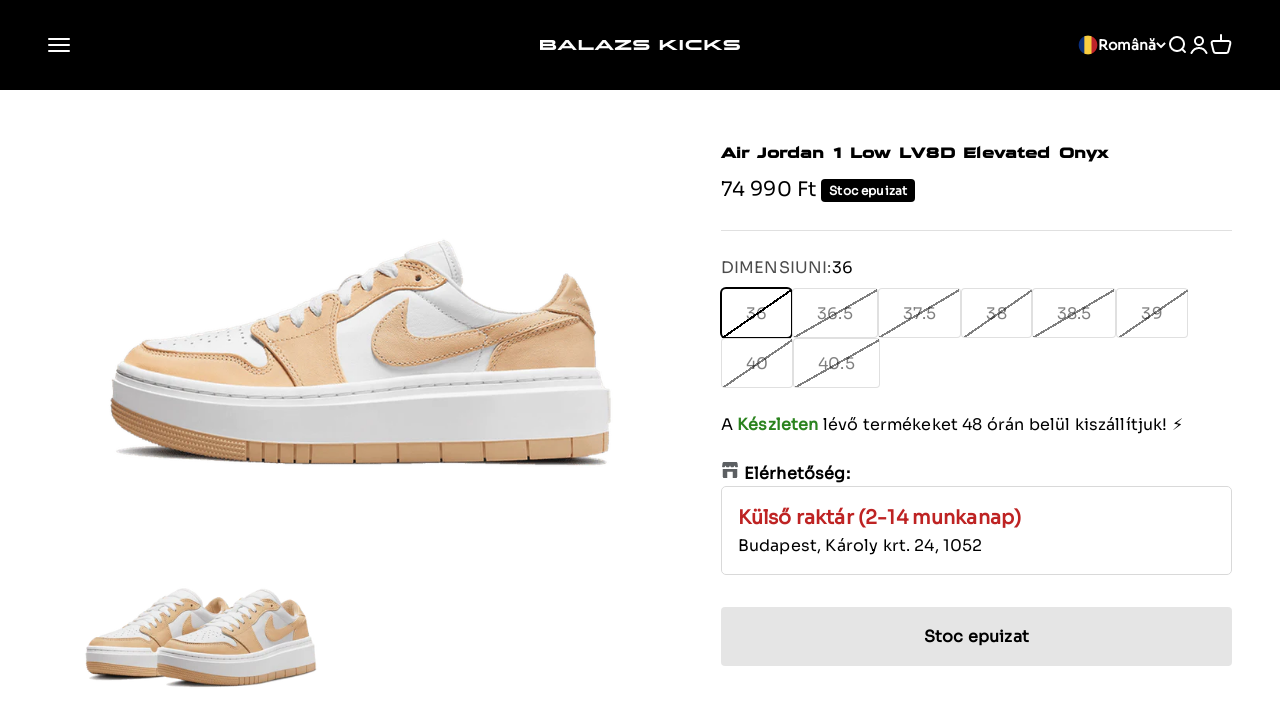

--- FILE ---
content_type: text/html; charset=utf-8
request_url: https://balazskicks.com/ro/products/air-jordan-1-low-lv8d-elevated-onyx-w
body_size: 74736
content:
<!doctype html>

<html class="no-js" lang="ro" dir="ltr">
  <head>

<script src="https://chatbot.writengo.io/assets/cdn/beta/chatbot.js"></script>
  <script>
    initWriteAndGoChat("625ff261-cb3f-44b4-b951-58e28aa04696");
  </script>
    
    <meta charset="utf-8">
    <meta name="viewport" content="width=device-width, initial-scale=1.0, height=device-height, minimum-scale=1.0, maximum-scale=1.0">
    <meta name="theme-color" content="#000000">

    <title>Air Jordan 1 Low LV8D Elevated Onyx</title><meta name="description" content="Piața de adidași a fost schimbată radical de silueta Jordan 1. Primul model a fost lansat în 1984 și încă de atunci a fost înconjurat de un hype imens. Nu e de mirare, având în vedere că vorbim despre o pereche de adidași asociată cu o legendă vie a baschetului. De atunci au apărut multe tipuri de Jordans, cele mai cun"><link rel="canonical" href="https://balazskicks.com/ro/products/air-jordan-1-low-lv8d-elevated-onyx-w"><link rel="shortcut icon" href="//balazskicks.com/cdn/shop/files/bk-favi-white.png?v=1722842253&width=96">
      <link rel="apple-touch-icon" href="//balazskicks.com/cdn/shop/files/bk-favi-white.png?v=1722842253&width=180"><link rel="preconnect" href="https://cdn.shopify.com">
    <link rel="preconnect" href="https://fonts.shopifycdn.com" crossorigin>
    <link rel="dns-prefetch" href="https://productreviews.shopifycdn.com"><link rel="preload" href="//balazskicks.com/cdn/fonts/montserrat/montserrat_n6.1326b3e84230700ef15b3a29fb520639977513e0.woff2" as="font" type="font/woff2" crossorigin><link rel="preload" href="//balazskicks.com/cdn/fonts/montserrat/montserrat_n4.81949fa0ac9fd2021e16436151e8eaa539321637.woff2" as="font" type="font/woff2" crossorigin><meta property="og:type" content="product">
  <meta property="og:title" content="Air Jordan 1 Low LV8D Elevated Onyx">
  <meta property="product:price:amount" content="74,990">
  <meta property="product:price:currency" content="HUF"><meta property="og:image" content="http://balazskicks.com/cdn/shop/files/1_3.png?v=1753956503&width=2048">
  <meta property="og:image:secure_url" content="https://balazskicks.com/cdn/shop/files/1_3.png?v=1753956503&width=2048">
  <meta property="og:image:width" content="1000">
  <meta property="og:image:height" content="600"><meta property="og:description" content="Piața de adidași a fost schimbată radical de silueta Jordan 1. Primul model a fost lansat în 1984 și încă de atunci a fost înconjurat de un hype imens. Nu e de mirare, având în vedere că vorbim despre o pereche de adidași asociată cu o legendă vie a baschetului. De atunci au apărut multe tipuri de Jordans, cele mai cun"><meta property="og:url" content="https://balazskicks.com/ro/products/air-jordan-1-low-lv8d-elevated-onyx-w">
<meta property="og:site_name" content="BALAZS KICKS"><meta name="twitter:card" content="summary"><meta name="twitter:title" content="Air Jordan 1 Low LV8D Elevated Onyx">
  <meta name="twitter:description" content="

Piața de adidași a fost schimbată radical de silueta Jordan 1. Primul model a fost lansat în 1984 și încă de atunci a fost înconjurat de un hype imens. Nu e de mirare, având în vedere că vorbim despre o pereche de adidași asociată cu o legendă vie a baschetului. De atunci au apărut multe tipuri de Jordans, cele mai cunoscute fiind variantele Jordan 1 low, mid, high, iar pe pe lângă acestea, Jordan 4, 6, 11 sunt de asemenea foarte populare în prezent.

Număr articol: DH7004-102Publicat: 19.02.2022
 "><meta name="twitter:image" content="https://balazskicks.com/cdn/shop/files/1_3.png?crop=center&height=1200&v=1753956503&width=1200">
  <meta name="twitter:image:alt" content="A white and tan Air Jordan 1 Low LV8D Elevated sneaker with a thick sole.">
  <script type="application/ld+json">
  {
    "@context": "https://schema.org",
    "@type": "Product",
    "productID": 8463249441111,
    "offers": [{
          "@type": "Offer",
          "name": "36",
          "availability":"https://schema.org/OutOfStock",
          "price": 74990.0,
          "priceCurrency": "HUF",
          "priceValidUntil": "2026-01-31","sku": "AIR JORDAN 1 LOW LV8D ELEVATED ONYX36","gtin": "46843744747863","url": "https://balazskicks.com/ro/products/air-jordan-1-low-lv8d-elevated-onyx-w?variant=46843744747863"
        },
{
          "@type": "Offer",
          "name": "36.5",
          "availability":"https://schema.org/OutOfStock",
          "price": 74990.0,
          "priceCurrency": "HUF",
          "priceValidUntil": "2026-01-31","sku": "AIR JORDAN 1 LOW LV8D ELEVATED ONYX36.5","gtin": "46843744780631","url": "https://balazskicks.com/ro/products/air-jordan-1-low-lv8d-elevated-onyx-w?variant=46843744780631"
        },
{
          "@type": "Offer",
          "name": "37.5",
          "availability":"https://schema.org/OutOfStock",
          "price": 74990.0,
          "priceCurrency": "HUF",
          "priceValidUntil": "2026-01-31","sku": "AIR JORDAN 1 LOW LV8D ELEVATED ONYX37.5","gtin": "46843744813399","url": "https://balazskicks.com/ro/products/air-jordan-1-low-lv8d-elevated-onyx-w?variant=46843744813399"
        },
{
          "@type": "Offer",
          "name": "38",
          "availability":"https://schema.org/OutOfStock",
          "price": 74990.0,
          "priceCurrency": "HUF",
          "priceValidUntil": "2026-01-31","sku": "AIR JORDAN 1 LOW LV8D ELEVATED ONYX38","gtin": "46843744846167","url": "https://balazskicks.com/ro/products/air-jordan-1-low-lv8d-elevated-onyx-w?variant=46843744846167"
        },
{
          "@type": "Offer",
          "name": "38.5",
          "availability":"https://schema.org/OutOfStock",
          "price": 74990.0,
          "priceCurrency": "HUF",
          "priceValidUntil": "2026-01-31","sku": "AIR JORDAN 1 LOW LV8D ELEVATED ONYX38.5","gtin": "46843744878935","url": "https://balazskicks.com/ro/products/air-jordan-1-low-lv8d-elevated-onyx-w?variant=46843744878935"
        },
{
          "@type": "Offer",
          "name": "39",
          "availability":"https://schema.org/OutOfStock",
          "price": 74990.0,
          "priceCurrency": "HUF",
          "priceValidUntil": "2026-01-31","sku": "AIR JORDAN 1 LOW LV8D ELEVATED ONYX39","gtin": "46843744911703","url": "https://balazskicks.com/ro/products/air-jordan-1-low-lv8d-elevated-onyx-w?variant=46843744911703"
        },
{
          "@type": "Offer",
          "name": "40",
          "availability":"https://schema.org/OutOfStock",
          "price": 74990.0,
          "priceCurrency": "HUF",
          "priceValidUntil": "2026-01-31","sku": "AIR JORDAN 1 LOW LV8D ELEVATED ONYX40","gtin": "46843744944471","url": "https://balazskicks.com/ro/products/air-jordan-1-low-lv8d-elevated-onyx-w?variant=46843744944471"
        },
{
          "@type": "Offer",
          "name": "40.5",
          "availability":"https://schema.org/OutOfStock",
          "price": 74990.0,
          "priceCurrency": "HUF",
          "priceValidUntil": "2026-01-31","sku": "AIR JORDAN 1 LOW LV8D ELEVATED ONYX40.5","gtin": "46843744977239","url": "https://balazskicks.com/ro/products/air-jordan-1-low-lv8d-elevated-onyx-w?variant=46843744977239"
        }
],"brand": {
      "@type": "Brand",
      "name": "Jordan"
    },
    "name": "Air Jordan 1 Low LV8D Elevated Onyx",
    "description": "\n\nPiața de adidași a fost schimbată radical de silueta Jordan 1. Primul model a fost lansat în 1984 și încă de atunci a fost înconjurat de un hype imens. Nu e de mirare, având în vedere că vorbim despre o pereche de adidași asociată cu o legendă vie a baschetului. De atunci au apărut multe tipuri de Jordans, cele mai cunoscute fiind variantele Jordan 1 low, mid, high, iar pe pe lângă acestea, Jordan 4, 6, 11 sunt de asemenea foarte populare în prezent.\n\nNumăr articol: DH7004-102Publicat: 19.02.2022\n ",
    "category": "",
    "url": "https://balazskicks.com/ro/products/air-jordan-1-low-lv8d-elevated-onyx-w",
    "sku": "AIR JORDAN 1 LOW LV8D ELEVATED ONYX36","gtin": "46843744747863","weight": {
        "@type": "QuantitativeValue",
        "unitCode": "kg",
        "value": 0.0
      },"image": {
      "@type": "ImageObject",
      "url": "https://balazskicks.com/cdn/shop/files/1_3.png?v=1753956503&width=1024",
      "image": "https://balazskicks.com/cdn/shop/files/1_3.png?v=1753956503&width=1024",
      "name": "A white and tan Air Jordan 1 Low LV8D Elevated sneaker with a thick sole.",
      "width": "1024",
      "height": "1024"
    }
  }
  </script>



  <script type="application/ld+json">
  {
    "@context": "https://schema.org",
    "@type": "BreadcrumbList",
  "itemListElement": [{
      "@type": "ListItem",
      "position": 1,
      "name": "Pagina principală",
      "item": "https://balazskicks.com"
    },{
          "@type": "ListItem",
          "position": 2,
          "name": "Air Jordan 1 Low LV8D Elevated Onyx",
          "item": "https://balazskicks.com/ro/products/air-jordan-1-low-lv8d-elevated-onyx-w"
        }]
  }
  </script>

<style>/* Typography (heading) */
  @font-face {
  font-family: Montserrat;
  font-weight: 600;
  font-style: normal;
  font-display: fallback;
  src: url("//balazskicks.com/cdn/fonts/montserrat/montserrat_n6.1326b3e84230700ef15b3a29fb520639977513e0.woff2") format("woff2"),
       url("//balazskicks.com/cdn/fonts/montserrat/montserrat_n6.652f051080eb14192330daceed8cd53dfdc5ead9.woff") format("woff");
}

@font-face {
  font-family: Montserrat;
  font-weight: 600;
  font-style: italic;
  font-display: fallback;
  src: url("//balazskicks.com/cdn/fonts/montserrat/montserrat_i6.e90155dd2f004112a61c0322d66d1f59dadfa84b.woff2") format("woff2"),
       url("//balazskicks.com/cdn/fonts/montserrat/montserrat_i6.41470518d8e9d7f1bcdd29a447c2397e5393943f.woff") format("woff");
}

/* Typography (body) */
  @font-face {
  font-family: Montserrat;
  font-weight: 400;
  font-style: normal;
  font-display: fallback;
  src: url("//balazskicks.com/cdn/fonts/montserrat/montserrat_n4.81949fa0ac9fd2021e16436151e8eaa539321637.woff2") format("woff2"),
       url("//balazskicks.com/cdn/fonts/montserrat/montserrat_n4.a6c632ca7b62da89c3594789ba828388aac693fe.woff") format("woff");
}

@font-face {
  font-family: Montserrat;
  font-weight: 400;
  font-style: italic;
  font-display: fallback;
  src: url("//balazskicks.com/cdn/fonts/montserrat/montserrat_i4.5a4ea298b4789e064f62a29aafc18d41f09ae59b.woff2") format("woff2"),
       url("//balazskicks.com/cdn/fonts/montserrat/montserrat_i4.072b5869c5e0ed5b9d2021e4c2af132e16681ad2.woff") format("woff");
}

@font-face {
  font-family: Montserrat;
  font-weight: 700;
  font-style: normal;
  font-display: fallback;
  src: url("//balazskicks.com/cdn/fonts/montserrat/montserrat_n7.3c434e22befd5c18a6b4afadb1e3d77c128c7939.woff2") format("woff2"),
       url("//balazskicks.com/cdn/fonts/montserrat/montserrat_n7.5d9fa6e2cae713c8fb539a9876489d86207fe957.woff") format("woff");
}

@font-face {
  font-family: Montserrat;
  font-weight: 700;
  font-style: italic;
  font-display: fallback;
  src: url("//balazskicks.com/cdn/fonts/montserrat/montserrat_i7.a0d4a463df4f146567d871890ffb3c80408e7732.woff2") format("woff2"),
       url("//balazskicks.com/cdn/fonts/montserrat/montserrat_i7.f6ec9f2a0681acc6f8152c40921d2a4d2e1a2c78.woff") format("woff");
}

:root {
    /**
     * ---------------------------------------------------------------------
     * SPACING VARIABLES
     *
     * We are using a spacing inspired from frameworks like Tailwind CSS.
     * ---------------------------------------------------------------------
     */
    --spacing-0-5: 0.125rem; /* 2px */
    --spacing-1: 0.25rem; /* 4px */
    --spacing-1-5: 0.375rem; /* 6px */
    --spacing-2: 0.5rem; /* 8px */
    --spacing-2-5: 0.625rem; /* 10px */
    --spacing-3: 0.75rem; /* 12px */
    --spacing-3-5: 0.875rem; /* 14px */
    --spacing-4: 1rem; /* 16px */
    --spacing-4-5: 1.125rem; /* 18px */
    --spacing-5: 1.25rem; /* 20px */
    --spacing-5-5: 1.375rem; /* 22px */
    --spacing-6: 1.5rem; /* 24px */
    --spacing-6-5: 1.625rem; /* 26px */
    --spacing-7: 1.75rem; /* 28px */
    --spacing-7-5: 1.875rem; /* 30px */
    --spacing-8: 2rem; /* 32px */
    --spacing-8-5: 2.125rem; /* 34px */
    --spacing-9: 2.25rem; /* 36px */
    --spacing-9-5: 2.375rem; /* 38px */
    --spacing-10: 2.5rem; /* 40px */
    --spacing-11: 2.75rem; /* 44px */
    --spacing-12: 3rem; /* 48px */
    --spacing-14: 3.5rem; /* 56px */
    --spacing-16: 4rem; /* 64px */
    --spacing-18: 4.5rem; /* 72px */
    --spacing-20: 5rem; /* 80px */
    --spacing-24: 6rem; /* 96px */
    --spacing-28: 7rem; /* 112px */
    --spacing-32: 8rem; /* 128px */
    --spacing-36: 9rem; /* 144px */
    --spacing-40: 10rem; /* 160px */
    --spacing-44: 11rem; /* 176px */
    --spacing-48: 12rem; /* 192px */
    --spacing-52: 13rem; /* 208px */
    --spacing-56: 14rem; /* 224px */
    --spacing-60: 15rem; /* 240px */
    --spacing-64: 16rem; /* 256px */
    --spacing-72: 18rem; /* 288px */
    --spacing-80: 20rem; /* 320px */
    --spacing-96: 24rem; /* 384px */

    /* Container */
    --container-max-width: 1600px;
    --container-narrow-max-width: 1350px;
    --container-gutter: var(--spacing-5);
    --section-outer-spacing-block: var(--spacing-14);
    --section-inner-max-spacing-block: var(--spacing-12);
    --section-inner-spacing-inline: var(--container-gutter);
    --section-stack-spacing-block: var(--spacing-10);

    /* Grid gutter */
    --grid-gutter: var(--spacing-5);

    /* Product list settings */
    --product-list-row-gap: var(--spacing-8);
    --product-list-column-gap: var(--grid-gutter);

    /* Form settings */
    --input-gap: var(--spacing-2);
    --input-height: 2.625rem;
    --input-padding-inline: var(--spacing-4);

    /* Other sizes */
    --sticky-area-height: calc(var(--sticky-announcement-bar-enabled, 0) * var(--announcement-bar-height, 0px) + var(--sticky-header-enabled, 0) * var(--header-height, 0px));

    /* RTL support */
    --transform-logical-flip: 1;
    --transform-origin-start: left;
    --transform-origin-end: right;

    /**
     * ---------------------------------------------------------------------
     * TYPOGRAPHY
     * ---------------------------------------------------------------------
     */

    /* Font properties */
    --heading-font-family: Montserrat, sans-serif;
    --heading-font-weight: 600;
    --heading-font-style: normal;
    --heading-text-transform: uppercase;
    --heading-letter-spacing: 0.01em;
    --text-font-family: Montserrat, sans-serif;
    --text-font-weight: 400;
    --text-font-style: normal;
    --text-letter-spacing: 0.01em;

    /* Font sizes */
    --text-h0: 2.5rem;
    --text-h1: 1.75rem;
    --text-h2: 1.5rem;
    --text-h3: 1.375rem;
    --text-h4: 1.125rem;
    --text-h5: 1.125rem;
    --text-h6: 1rem;
    --text-xs: 0.6875rem;
    --text-sm: 0.75rem;
    --text-base: 0.875rem;
    --text-lg: 1.125rem;

    /**
     * ---------------------------------------------------------------------
     * COLORS
     * ---------------------------------------------------------------------
     */

    /* Color settings */--accent: 190 35 35;
    --text-primary: 0 0 0;
    --background-primary: 255 255 255;
    --dialog-background: 255 255 255;
    --border-color: var(--text-color, var(--text-primary)) / 0.12;

    /* Button colors */
    --button-background-primary: 190 35 35;
    --button-text-primary: 255 255 255;
    --button-background-secondary: 190 35 35;
    --button-text-secondary: 255 255 255;

    /* Status colors */
    --success-background: 240 255 224;
    --success-text: 133 255 0;
    --warning-background: 252 241 231;
    --warning-text: 232 142 57;
    --error-background: 254 231 231;
    --error-text: 248 58 58;

    /* Product colors */
    --on-sale-text: 190 35 35;
    --on-sale-badge-background: 190 35 35;
    --on-sale-badge-text: 255 255 255;
    --sold-out-badge-background: 0 0 0;
    --sold-out-badge-text: 255 255 255;
    --primary-badge-background: 217 228 24;
    --primary-badge-text: 0 0 0;
    --star-color: 255 183 74;
    --product-card-background: 255 255 255;
    --product-card-text: 26 26 26;

    /* Header colors */
    --header-background: 0 0 0;
    --header-text: 255 255 255;

    /* Footer colors */
    --footer-background: 0 0 0;
    --footer-text: 255 255 255;

    /* Rounded variables (used for border radius) */
    --rounded-xs: 0.25rem;
    --rounded-sm: 0.1875rem;
    --rounded: 0.375rem;
    --rounded-lg: 0.75rem;
    --rounded-full: 9999px;

    --rounded-button: 0.25rem;
    --rounded-input: 0.25rem;

    /* Box shadow */
    --shadow-sm: 0 2px 8px rgb(var(--text-primary) / 0.1);
    --shadow: 0 5px 15px rgb(var(--text-primary) / 0.1);
    --shadow-md: 0 5px 30px rgb(var(--text-primary) / 0.1);
    --shadow-block: 0px 18px 50px rgb(var(--text-primary) / 0.1);

    /**
     * ---------------------------------------------------------------------
     * OTHER
     * ---------------------------------------------------------------------
     */

    --cursor-close-svg-url: url(//balazskicks.com/cdn/shop/t/34/assets/cursor-close.svg?v=147174565022153725511760605549);
    --cursor-zoom-in-svg-url: url(//balazskicks.com/cdn/shop/t/34/assets/cursor-zoom-in.svg?v=154953035094101115921760605548);
    --cursor-zoom-out-svg-url: url(//balazskicks.com/cdn/shop/t/34/assets/cursor-zoom-out.svg?v=16155520337305705181760605549);
    --checkmark-svg-url: url(//balazskicks.com/cdn/shop/t/34/assets/checkmark.svg?v=77552481021870063511764543819);
  }

  [dir="rtl"]:root {
    /* RTL support */
    --transform-logical-flip: -1;
    --transform-origin-start: right;
    --transform-origin-end: left;
  }

  @media screen and (min-width: 700px) {
    :root {
      /* Typography (font size) */
      --text-h0: 3.25rem;
      --text-h1: 2.25rem;
      --text-h2: 1.75rem;
      --text-h3: 1.625rem;
      --text-h4: 1.25rem;
      --text-h5: 1.25rem;
      --text-h6: 1.125rem;

      --text-xs: 0.75rem;
      --text-sm: 0.875rem;
      --text-base: 1.0rem;
      --text-lg: 1.25rem;

      /* Spacing */
      --container-gutter: 2rem;
      --section-outer-spacing-block: var(--spacing-20);
      --section-inner-max-spacing-block: var(--spacing-14);
      --section-inner-spacing-inline: var(--spacing-12);
      --section-stack-spacing-block: var(--spacing-12);

      /* Grid gutter */
      --grid-gutter: var(--spacing-6);

      /* Product list settings */
      --product-list-row-gap: var(--spacing-12);

      /* Form settings */
      --input-gap: 1rem;
      --input-height: 3.125rem;
      --input-padding-inline: var(--spacing-5);
    }
  }

  @media screen and (min-width: 1000px) {
    :root {
      /* Spacing settings */
      --container-gutter: var(--spacing-12);
      --section-outer-spacing-block: var(--spacing-20);
      --section-inner-max-spacing-block: var(--spacing-18);
      --section-inner-spacing-inline: var(--spacing-16);
      --section-stack-spacing-block: var(--spacing-12);
    }
  }

  @media screen and (min-width: 1150px) {
    :root {
      /* Spacing settings */
      --container-gutter: var(--spacing-12);
      --section-outer-spacing-block: var(--spacing-24);
      --section-inner-max-spacing-block: var(--spacing-18);
      --section-inner-spacing-inline: var(--spacing-16);
      --section-stack-spacing-block: var(--spacing-12);
    }
  }

  @media screen and (min-width: 1400px) {
    :root {
      /* Typography (font size) */
      --text-h0: 4rem;
      --text-h1: 3rem;
      --text-h2: 2.5rem;
      --text-h3: 1.75rem;
      --text-h4: 1.5rem;
      --text-h5: 1.25rem;
      --text-h6: 1.25rem;

      --section-outer-spacing-block: var(--spacing-28);
      --section-inner-max-spacing-block: var(--spacing-20);
      --section-inner-spacing-inline: var(--spacing-18);
    }
  }

  @media screen and (min-width: 1600px) {
    :root {
      --section-outer-spacing-block: var(--spacing-32);
      --section-inner-max-spacing-block: var(--spacing-24);
      --section-inner-spacing-inline: var(--spacing-20);
    }
  }

  /**
   * ---------------------------------------------------------------------
   * LIQUID DEPENDANT CSS
   *
   * Our main CSS is Liquid free, but some very specific features depend on
   * theme settings, so we have them here
   * ---------------------------------------------------------------------
   */@media screen and (pointer: fine) {
        .button:not([disabled]):hover, .btn:not([disabled]):hover, .shopify-payment-button__button--unbranded:not([disabled]):hover {
          --button-background-opacity: 0.85;
        }

        .button--subdued:not([disabled]):hover {
          --button-background: var(--text-color) / .05 !important;
        }
      }</style><script>
  document.documentElement.classList.replace('no-js', 'js');

  // This allows to expose several variables to the global scope, to be used in scripts
  window.themeVariables = {
    settings: {
      showPageTransition: true,
      headingApparition: "split_fade",
      pageType: "product",
      moneyFormat: "\u003cspan class=\"tlab-currency-format\"\u003e{{ amount_no_decimals }} Ft\u003c\/span\u003e",
      moneyWithCurrencyFormat: "\u003cspan class=\"tlab-currency-format\"\u003e{{ amount_no_decimals }} Ft\u003c\/span\u003e",
      currencyCodeEnabled: false,
      cartType: "drawer",
      showDiscount: false,
      discountMode: "saving"
    },

    strings: {
      accessibilityClose: "Închide",
      accessibilityNext: "Înainte",
      accessibilityPrevious: "Înapoi",
      addToCartButton: "Adaugă în coș",
      soldOutButton: "Stoc epuizat",
      preOrderButton: "Precomandă",
      unavailableButton: "Indisponibil",
      closeGallery: "Închide galeria",
      zoomGallery: "Mărește",
      errorGallery: "Imaginea nu poate fi încărcată",
      soldOutBadge: "Stoc epuizat",
      discountBadge: "Economisește @@",
      sku: "SKU:",
      searchNoResults: "Nu a putut fi găsit niciun rezultat.",
      addOrderNote: "Adaugă observații la comandă",
      editOrderNote: "Editează observațiile la comandă",
      shippingEstimatorNoResults: "Ne pare rău, nu livrăm la adresa ta.",
      shippingEstimatorOneResult: "Există un singur tarif de livrare pentru adresa ta:",
      shippingEstimatorMultipleResults: "Există mai multe tarife de livrare pentru adresa ta:",
      shippingEstimatorError: "La preluarea tarifelor de livrare au survenit una sau mai multe erori:"
    },

    breakpoints: {
      'sm': 'screen and (min-width: 700px)',
      'md': 'screen and (min-width: 1000px)',
      'lg': 'screen and (min-width: 1150px)',
      'xl': 'screen and (min-width: 1400px)',

      'sm-max': 'screen and (max-width: 699px)',
      'md-max': 'screen and (max-width: 999px)',
      'lg-max': 'screen and (max-width: 1149px)',
      'xl-max': 'screen and (max-width: 1399px)'
    }
  };window.addEventListener('DOMContentLoaded', () => {
      const isReloaded = (window.performance.navigation && window.performance.navigation.type === 1) || window.performance.getEntriesByType('navigation').map((nav) => nav.type).includes('reload');

      if ('animate' in document.documentElement && window.matchMedia('(prefers-reduced-motion: no-preference)').matches && document.referrer.includes(location.host) && !isReloaded) {
        document.body.animate({opacity: [0, 1]}, {duration: 115, fill: 'forwards'});
      }
    });

    window.addEventListener('pageshow', (event) => {
      document.body.classList.remove('page-transition');

      if (event.persisted) {
        document.body.animate({opacity: [0, 1]}, {duration: 0, fill: 'forwards'});
      }
    });// For detecting native share
  document.documentElement.classList.add(`native-share--${navigator.share ? 'enabled' : 'disabled'}`);// We save the product ID in local storage to be eventually used for recently viewed section
    try {
      const recentlyViewedProducts = new Set(JSON.parse(localStorage.getItem('theme:recently-viewed-products') || '[]'));

      recentlyViewedProducts.delete(8463249441111); // Delete first to re-move the product
      recentlyViewedProducts.add(8463249441111);

      localStorage.setItem('theme:recently-viewed-products', JSON.stringify(Array.from(recentlyViewedProducts.values()).reverse()));
    } catch (e) {
      // Safari in private mode does not allow setting item, we silently fail
    }</script><script type="module" src="//balazskicks.com/cdn/shop/t/34/assets/vendor.min.js?v=114992621884149252901760605528"></script>
    <script type="module" src="//balazskicks.com/cdn/shop/t/34/assets/theme.js?v=2455260359145912451760605549"></script>
    <script type="module" src="//balazskicks.com/cdn/shop/t/34/assets/sections.js?v=15944116417083258761761125724"></script>

    <script>window.performance && window.performance.mark && window.performance.mark('shopify.content_for_header.start');</script><meta name="facebook-domain-verification" content="fuxicv4loa88qf9j7rb8td7h22e19g">
<meta name="google-site-verification" content="icN85GVq1miB5dp0LKoKQIqUy-Dkx0l8Wj9x9_W-PfA">
<meta id="shopify-digital-wallet" name="shopify-digital-wallet" content="/51542720676/digital_wallets/dialog">
<meta name="shopify-checkout-api-token" content="125692ed4e45de41ff5e8e98c6622cec">
<link rel="alternate" hreflang="x-default" href="https://balazskicks.com/products/air-jordan-1-low-lv8d-elevated-onyx-w">
<link rel="alternate" hreflang="hu" href="https://balazskicks.com/products/air-jordan-1-low-lv8d-elevated-onyx-w">
<link rel="alternate" hreflang="en" href="https://balazskicks.com/en/products/air-jordan-1-low-lv8d-elevated-onyx-w">
<link rel="alternate" hreflang="ro" href="https://balazskicks.com/ro/products/air-jordan-1-low-lv8d-elevated-onyx-w">
<link rel="alternate" hreflang="ro-RO" href="https://balazskicks.com/ro-ro/products/air-jordan-1-low-lv8d-elevated-onyx-w">
<link rel="alternate" hreflang="en-RO" href="https://balazskicks.com/en-ro/products/air-jordan-1-low-lv8d-elevated-onyx-w">
<link rel="alternate" hreflang="hu-RO" href="https://balazskicks.com/hu-ro/products/air-jordan-1-low-lv8d-elevated-onyx-w">
<link rel="alternate" hreflang="hu-SK" href="https://balazskicks.com/hu-sk/products/air-jordan-1-low-lv8d-elevated-onyx-w">
<link rel="alternate" hreflang="hu-AC" href="https://balazskicks.com/hu-en/products/air-jordan-1-low-lv8d-elevated-onyx-w">
<link rel="alternate" hreflang="en-AC" href="https://balazskicks.com/en-en/products/air-jordan-1-low-lv8d-elevated-onyx-w">
<link rel="alternate" hreflang="ro-AC" href="https://balazskicks.com/ro-en/products/air-jordan-1-low-lv8d-elevated-onyx-w">
<link rel="alternate" hreflang="hu-AD" href="https://balazskicks.com/hu-en/products/air-jordan-1-low-lv8d-elevated-onyx-w">
<link rel="alternate" hreflang="en-AD" href="https://balazskicks.com/en-en/products/air-jordan-1-low-lv8d-elevated-onyx-w">
<link rel="alternate" hreflang="ro-AD" href="https://balazskicks.com/ro-en/products/air-jordan-1-low-lv8d-elevated-onyx-w">
<link rel="alternate" hreflang="hu-AE" href="https://balazskicks.com/hu-en/products/air-jordan-1-low-lv8d-elevated-onyx-w">
<link rel="alternate" hreflang="en-AE" href="https://balazskicks.com/en-en/products/air-jordan-1-low-lv8d-elevated-onyx-w">
<link rel="alternate" hreflang="ro-AE" href="https://balazskicks.com/ro-en/products/air-jordan-1-low-lv8d-elevated-onyx-w">
<link rel="alternate" hreflang="hu-AF" href="https://balazskicks.com/hu-en/products/air-jordan-1-low-lv8d-elevated-onyx-w">
<link rel="alternate" hreflang="en-AF" href="https://balazskicks.com/en-en/products/air-jordan-1-low-lv8d-elevated-onyx-w">
<link rel="alternate" hreflang="ro-AF" href="https://balazskicks.com/ro-en/products/air-jordan-1-low-lv8d-elevated-onyx-w">
<link rel="alternate" hreflang="hu-AG" href="https://balazskicks.com/hu-en/products/air-jordan-1-low-lv8d-elevated-onyx-w">
<link rel="alternate" hreflang="en-AG" href="https://balazskicks.com/en-en/products/air-jordan-1-low-lv8d-elevated-onyx-w">
<link rel="alternate" hreflang="ro-AG" href="https://balazskicks.com/ro-en/products/air-jordan-1-low-lv8d-elevated-onyx-w">
<link rel="alternate" hreflang="hu-AI" href="https://balazskicks.com/hu-en/products/air-jordan-1-low-lv8d-elevated-onyx-w">
<link rel="alternate" hreflang="en-AI" href="https://balazskicks.com/en-en/products/air-jordan-1-low-lv8d-elevated-onyx-w">
<link rel="alternate" hreflang="ro-AI" href="https://balazskicks.com/ro-en/products/air-jordan-1-low-lv8d-elevated-onyx-w">
<link rel="alternate" hreflang="hu-AL" href="https://balazskicks.com/hu-en/products/air-jordan-1-low-lv8d-elevated-onyx-w">
<link rel="alternate" hreflang="en-AL" href="https://balazskicks.com/en-en/products/air-jordan-1-low-lv8d-elevated-onyx-w">
<link rel="alternate" hreflang="ro-AL" href="https://balazskicks.com/ro-en/products/air-jordan-1-low-lv8d-elevated-onyx-w">
<link rel="alternate" hreflang="hu-AM" href="https://balazskicks.com/hu-en/products/air-jordan-1-low-lv8d-elevated-onyx-w">
<link rel="alternate" hreflang="en-AM" href="https://balazskicks.com/en-en/products/air-jordan-1-low-lv8d-elevated-onyx-w">
<link rel="alternate" hreflang="ro-AM" href="https://balazskicks.com/ro-en/products/air-jordan-1-low-lv8d-elevated-onyx-w">
<link rel="alternate" hreflang="hu-AO" href="https://balazskicks.com/hu-en/products/air-jordan-1-low-lv8d-elevated-onyx-w">
<link rel="alternate" hreflang="en-AO" href="https://balazskicks.com/en-en/products/air-jordan-1-low-lv8d-elevated-onyx-w">
<link rel="alternate" hreflang="ro-AO" href="https://balazskicks.com/ro-en/products/air-jordan-1-low-lv8d-elevated-onyx-w">
<link rel="alternate" hreflang="hu-AR" href="https://balazskicks.com/hu-en/products/air-jordan-1-low-lv8d-elevated-onyx-w">
<link rel="alternate" hreflang="en-AR" href="https://balazskicks.com/en-en/products/air-jordan-1-low-lv8d-elevated-onyx-w">
<link rel="alternate" hreflang="ro-AR" href="https://balazskicks.com/ro-en/products/air-jordan-1-low-lv8d-elevated-onyx-w">
<link rel="alternate" hreflang="hu-AT" href="https://balazskicks.com/hu-en/products/air-jordan-1-low-lv8d-elevated-onyx-w">
<link rel="alternate" hreflang="en-AT" href="https://balazskicks.com/en-en/products/air-jordan-1-low-lv8d-elevated-onyx-w">
<link rel="alternate" hreflang="ro-AT" href="https://balazskicks.com/ro-en/products/air-jordan-1-low-lv8d-elevated-onyx-w">
<link rel="alternate" hreflang="hu-AU" href="https://balazskicks.com/hu-en/products/air-jordan-1-low-lv8d-elevated-onyx-w">
<link rel="alternate" hreflang="en-AU" href="https://balazskicks.com/en-en/products/air-jordan-1-low-lv8d-elevated-onyx-w">
<link rel="alternate" hreflang="ro-AU" href="https://balazskicks.com/ro-en/products/air-jordan-1-low-lv8d-elevated-onyx-w">
<link rel="alternate" hreflang="hu-AW" href="https://balazskicks.com/hu-en/products/air-jordan-1-low-lv8d-elevated-onyx-w">
<link rel="alternate" hreflang="en-AW" href="https://balazskicks.com/en-en/products/air-jordan-1-low-lv8d-elevated-onyx-w">
<link rel="alternate" hreflang="ro-AW" href="https://balazskicks.com/ro-en/products/air-jordan-1-low-lv8d-elevated-onyx-w">
<link rel="alternate" hreflang="hu-AX" href="https://balazskicks.com/hu-en/products/air-jordan-1-low-lv8d-elevated-onyx-w">
<link rel="alternate" hreflang="en-AX" href="https://balazskicks.com/en-en/products/air-jordan-1-low-lv8d-elevated-onyx-w">
<link rel="alternate" hreflang="ro-AX" href="https://balazskicks.com/ro-en/products/air-jordan-1-low-lv8d-elevated-onyx-w">
<link rel="alternate" hreflang="hu-AZ" href="https://balazskicks.com/hu-en/products/air-jordan-1-low-lv8d-elevated-onyx-w">
<link rel="alternate" hreflang="en-AZ" href="https://balazskicks.com/en-en/products/air-jordan-1-low-lv8d-elevated-onyx-w">
<link rel="alternate" hreflang="ro-AZ" href="https://balazskicks.com/ro-en/products/air-jordan-1-low-lv8d-elevated-onyx-w">
<link rel="alternate" hreflang="hu-BA" href="https://balazskicks.com/hu-en/products/air-jordan-1-low-lv8d-elevated-onyx-w">
<link rel="alternate" hreflang="en-BA" href="https://balazskicks.com/en-en/products/air-jordan-1-low-lv8d-elevated-onyx-w">
<link rel="alternate" hreflang="ro-BA" href="https://balazskicks.com/ro-en/products/air-jordan-1-low-lv8d-elevated-onyx-w">
<link rel="alternate" hreflang="hu-BB" href="https://balazskicks.com/hu-en/products/air-jordan-1-low-lv8d-elevated-onyx-w">
<link rel="alternate" hreflang="en-BB" href="https://balazskicks.com/en-en/products/air-jordan-1-low-lv8d-elevated-onyx-w">
<link rel="alternate" hreflang="ro-BB" href="https://balazskicks.com/ro-en/products/air-jordan-1-low-lv8d-elevated-onyx-w">
<link rel="alternate" hreflang="hu-BD" href="https://balazskicks.com/hu-en/products/air-jordan-1-low-lv8d-elevated-onyx-w">
<link rel="alternate" hreflang="en-BD" href="https://balazskicks.com/en-en/products/air-jordan-1-low-lv8d-elevated-onyx-w">
<link rel="alternate" hreflang="ro-BD" href="https://balazskicks.com/ro-en/products/air-jordan-1-low-lv8d-elevated-onyx-w">
<link rel="alternate" hreflang="hu-BE" href="https://balazskicks.com/hu-en/products/air-jordan-1-low-lv8d-elevated-onyx-w">
<link rel="alternate" hreflang="en-BE" href="https://balazskicks.com/en-en/products/air-jordan-1-low-lv8d-elevated-onyx-w">
<link rel="alternate" hreflang="ro-BE" href="https://balazskicks.com/ro-en/products/air-jordan-1-low-lv8d-elevated-onyx-w">
<link rel="alternate" hreflang="hu-BF" href="https://balazskicks.com/hu-en/products/air-jordan-1-low-lv8d-elevated-onyx-w">
<link rel="alternate" hreflang="en-BF" href="https://balazskicks.com/en-en/products/air-jordan-1-low-lv8d-elevated-onyx-w">
<link rel="alternate" hreflang="ro-BF" href="https://balazskicks.com/ro-en/products/air-jordan-1-low-lv8d-elevated-onyx-w">
<link rel="alternate" hreflang="hu-BG" href="https://balazskicks.com/hu-en/products/air-jordan-1-low-lv8d-elevated-onyx-w">
<link rel="alternate" hreflang="en-BG" href="https://balazskicks.com/en-en/products/air-jordan-1-low-lv8d-elevated-onyx-w">
<link rel="alternate" hreflang="ro-BG" href="https://balazskicks.com/ro-en/products/air-jordan-1-low-lv8d-elevated-onyx-w">
<link rel="alternate" hreflang="hu-BH" href="https://balazskicks.com/hu-en/products/air-jordan-1-low-lv8d-elevated-onyx-w">
<link rel="alternate" hreflang="en-BH" href="https://balazskicks.com/en-en/products/air-jordan-1-low-lv8d-elevated-onyx-w">
<link rel="alternate" hreflang="ro-BH" href="https://balazskicks.com/ro-en/products/air-jordan-1-low-lv8d-elevated-onyx-w">
<link rel="alternate" hreflang="hu-BI" href="https://balazskicks.com/hu-en/products/air-jordan-1-low-lv8d-elevated-onyx-w">
<link rel="alternate" hreflang="en-BI" href="https://balazskicks.com/en-en/products/air-jordan-1-low-lv8d-elevated-onyx-w">
<link rel="alternate" hreflang="ro-BI" href="https://balazskicks.com/ro-en/products/air-jordan-1-low-lv8d-elevated-onyx-w">
<link rel="alternate" hreflang="hu-BJ" href="https://balazskicks.com/hu-en/products/air-jordan-1-low-lv8d-elevated-onyx-w">
<link rel="alternate" hreflang="en-BJ" href="https://balazskicks.com/en-en/products/air-jordan-1-low-lv8d-elevated-onyx-w">
<link rel="alternate" hreflang="ro-BJ" href="https://balazskicks.com/ro-en/products/air-jordan-1-low-lv8d-elevated-onyx-w">
<link rel="alternate" hreflang="hu-BL" href="https://balazskicks.com/hu-en/products/air-jordan-1-low-lv8d-elevated-onyx-w">
<link rel="alternate" hreflang="en-BL" href="https://balazskicks.com/en-en/products/air-jordan-1-low-lv8d-elevated-onyx-w">
<link rel="alternate" hreflang="ro-BL" href="https://balazskicks.com/ro-en/products/air-jordan-1-low-lv8d-elevated-onyx-w">
<link rel="alternate" hreflang="hu-BM" href="https://balazskicks.com/hu-en/products/air-jordan-1-low-lv8d-elevated-onyx-w">
<link rel="alternate" hreflang="en-BM" href="https://balazskicks.com/en-en/products/air-jordan-1-low-lv8d-elevated-onyx-w">
<link rel="alternate" hreflang="ro-BM" href="https://balazskicks.com/ro-en/products/air-jordan-1-low-lv8d-elevated-onyx-w">
<link rel="alternate" hreflang="hu-BN" href="https://balazskicks.com/hu-en/products/air-jordan-1-low-lv8d-elevated-onyx-w">
<link rel="alternate" hreflang="en-BN" href="https://balazskicks.com/en-en/products/air-jordan-1-low-lv8d-elevated-onyx-w">
<link rel="alternate" hreflang="ro-BN" href="https://balazskicks.com/ro-en/products/air-jordan-1-low-lv8d-elevated-onyx-w">
<link rel="alternate" hreflang="hu-BO" href="https://balazskicks.com/hu-en/products/air-jordan-1-low-lv8d-elevated-onyx-w">
<link rel="alternate" hreflang="en-BO" href="https://balazskicks.com/en-en/products/air-jordan-1-low-lv8d-elevated-onyx-w">
<link rel="alternate" hreflang="ro-BO" href="https://balazskicks.com/ro-en/products/air-jordan-1-low-lv8d-elevated-onyx-w">
<link rel="alternate" hreflang="hu-BQ" href="https://balazskicks.com/hu-en/products/air-jordan-1-low-lv8d-elevated-onyx-w">
<link rel="alternate" hreflang="en-BQ" href="https://balazskicks.com/en-en/products/air-jordan-1-low-lv8d-elevated-onyx-w">
<link rel="alternate" hreflang="ro-BQ" href="https://balazskicks.com/ro-en/products/air-jordan-1-low-lv8d-elevated-onyx-w">
<link rel="alternate" hreflang="hu-BR" href="https://balazskicks.com/hu-en/products/air-jordan-1-low-lv8d-elevated-onyx-w">
<link rel="alternate" hreflang="en-BR" href="https://balazskicks.com/en-en/products/air-jordan-1-low-lv8d-elevated-onyx-w">
<link rel="alternate" hreflang="ro-BR" href="https://balazskicks.com/ro-en/products/air-jordan-1-low-lv8d-elevated-onyx-w">
<link rel="alternate" hreflang="hu-BS" href="https://balazskicks.com/hu-en/products/air-jordan-1-low-lv8d-elevated-onyx-w">
<link rel="alternate" hreflang="en-BS" href="https://balazskicks.com/en-en/products/air-jordan-1-low-lv8d-elevated-onyx-w">
<link rel="alternate" hreflang="ro-BS" href="https://balazskicks.com/ro-en/products/air-jordan-1-low-lv8d-elevated-onyx-w">
<link rel="alternate" hreflang="hu-BT" href="https://balazskicks.com/hu-en/products/air-jordan-1-low-lv8d-elevated-onyx-w">
<link rel="alternate" hreflang="en-BT" href="https://balazskicks.com/en-en/products/air-jordan-1-low-lv8d-elevated-onyx-w">
<link rel="alternate" hreflang="ro-BT" href="https://balazskicks.com/ro-en/products/air-jordan-1-low-lv8d-elevated-onyx-w">
<link rel="alternate" hreflang="hu-BW" href="https://balazskicks.com/hu-en/products/air-jordan-1-low-lv8d-elevated-onyx-w">
<link rel="alternate" hreflang="en-BW" href="https://balazskicks.com/en-en/products/air-jordan-1-low-lv8d-elevated-onyx-w">
<link rel="alternate" hreflang="ro-BW" href="https://balazskicks.com/ro-en/products/air-jordan-1-low-lv8d-elevated-onyx-w">
<link rel="alternate" hreflang="hu-BY" href="https://balazskicks.com/hu-en/products/air-jordan-1-low-lv8d-elevated-onyx-w">
<link rel="alternate" hreflang="en-BY" href="https://balazskicks.com/en-en/products/air-jordan-1-low-lv8d-elevated-onyx-w">
<link rel="alternate" hreflang="ro-BY" href="https://balazskicks.com/ro-en/products/air-jordan-1-low-lv8d-elevated-onyx-w">
<link rel="alternate" hreflang="hu-BZ" href="https://balazskicks.com/hu-en/products/air-jordan-1-low-lv8d-elevated-onyx-w">
<link rel="alternate" hreflang="en-BZ" href="https://balazskicks.com/en-en/products/air-jordan-1-low-lv8d-elevated-onyx-w">
<link rel="alternate" hreflang="ro-BZ" href="https://balazskicks.com/ro-en/products/air-jordan-1-low-lv8d-elevated-onyx-w">
<link rel="alternate" hreflang="hu-CA" href="https://balazskicks.com/hu-en/products/air-jordan-1-low-lv8d-elevated-onyx-w">
<link rel="alternate" hreflang="en-CA" href="https://balazskicks.com/en-en/products/air-jordan-1-low-lv8d-elevated-onyx-w">
<link rel="alternate" hreflang="ro-CA" href="https://balazskicks.com/ro-en/products/air-jordan-1-low-lv8d-elevated-onyx-w">
<link rel="alternate" hreflang="hu-CC" href="https://balazskicks.com/hu-en/products/air-jordan-1-low-lv8d-elevated-onyx-w">
<link rel="alternate" hreflang="en-CC" href="https://balazskicks.com/en-en/products/air-jordan-1-low-lv8d-elevated-onyx-w">
<link rel="alternate" hreflang="ro-CC" href="https://balazskicks.com/ro-en/products/air-jordan-1-low-lv8d-elevated-onyx-w">
<link rel="alternate" hreflang="hu-CD" href="https://balazskicks.com/hu-en/products/air-jordan-1-low-lv8d-elevated-onyx-w">
<link rel="alternate" hreflang="en-CD" href="https://balazskicks.com/en-en/products/air-jordan-1-low-lv8d-elevated-onyx-w">
<link rel="alternate" hreflang="ro-CD" href="https://balazskicks.com/ro-en/products/air-jordan-1-low-lv8d-elevated-onyx-w">
<link rel="alternate" hreflang="hu-CF" href="https://balazskicks.com/hu-en/products/air-jordan-1-low-lv8d-elevated-onyx-w">
<link rel="alternate" hreflang="en-CF" href="https://balazskicks.com/en-en/products/air-jordan-1-low-lv8d-elevated-onyx-w">
<link rel="alternate" hreflang="ro-CF" href="https://balazskicks.com/ro-en/products/air-jordan-1-low-lv8d-elevated-onyx-w">
<link rel="alternate" hreflang="hu-CG" href="https://balazskicks.com/hu-en/products/air-jordan-1-low-lv8d-elevated-onyx-w">
<link rel="alternate" hreflang="en-CG" href="https://balazskicks.com/en-en/products/air-jordan-1-low-lv8d-elevated-onyx-w">
<link rel="alternate" hreflang="ro-CG" href="https://balazskicks.com/ro-en/products/air-jordan-1-low-lv8d-elevated-onyx-w">
<link rel="alternate" hreflang="hu-CH" href="https://balazskicks.com/hu-en/products/air-jordan-1-low-lv8d-elevated-onyx-w">
<link rel="alternate" hreflang="en-CH" href="https://balazskicks.com/en-en/products/air-jordan-1-low-lv8d-elevated-onyx-w">
<link rel="alternate" hreflang="ro-CH" href="https://balazskicks.com/ro-en/products/air-jordan-1-low-lv8d-elevated-onyx-w">
<link rel="alternate" hreflang="hu-CI" href="https://balazskicks.com/hu-en/products/air-jordan-1-low-lv8d-elevated-onyx-w">
<link rel="alternate" hreflang="en-CI" href="https://balazskicks.com/en-en/products/air-jordan-1-low-lv8d-elevated-onyx-w">
<link rel="alternate" hreflang="ro-CI" href="https://balazskicks.com/ro-en/products/air-jordan-1-low-lv8d-elevated-onyx-w">
<link rel="alternate" hreflang="hu-CK" href="https://balazskicks.com/hu-en/products/air-jordan-1-low-lv8d-elevated-onyx-w">
<link rel="alternate" hreflang="en-CK" href="https://balazskicks.com/en-en/products/air-jordan-1-low-lv8d-elevated-onyx-w">
<link rel="alternate" hreflang="ro-CK" href="https://balazskicks.com/ro-en/products/air-jordan-1-low-lv8d-elevated-onyx-w">
<link rel="alternate" hreflang="hu-CL" href="https://balazskicks.com/hu-en/products/air-jordan-1-low-lv8d-elevated-onyx-w">
<link rel="alternate" hreflang="en-CL" href="https://balazskicks.com/en-en/products/air-jordan-1-low-lv8d-elevated-onyx-w">
<link rel="alternate" hreflang="ro-CL" href="https://balazskicks.com/ro-en/products/air-jordan-1-low-lv8d-elevated-onyx-w">
<link rel="alternate" hreflang="hu-CM" href="https://balazskicks.com/hu-en/products/air-jordan-1-low-lv8d-elevated-onyx-w">
<link rel="alternate" hreflang="en-CM" href="https://balazskicks.com/en-en/products/air-jordan-1-low-lv8d-elevated-onyx-w">
<link rel="alternate" hreflang="ro-CM" href="https://balazskicks.com/ro-en/products/air-jordan-1-low-lv8d-elevated-onyx-w">
<link rel="alternate" hreflang="hu-CN" href="https://balazskicks.com/hu-en/products/air-jordan-1-low-lv8d-elevated-onyx-w">
<link rel="alternate" hreflang="en-CN" href="https://balazskicks.com/en-en/products/air-jordan-1-low-lv8d-elevated-onyx-w">
<link rel="alternate" hreflang="ro-CN" href="https://balazskicks.com/ro-en/products/air-jordan-1-low-lv8d-elevated-onyx-w">
<link rel="alternate" hreflang="hu-CO" href="https://balazskicks.com/hu-en/products/air-jordan-1-low-lv8d-elevated-onyx-w">
<link rel="alternate" hreflang="en-CO" href="https://balazskicks.com/en-en/products/air-jordan-1-low-lv8d-elevated-onyx-w">
<link rel="alternate" hreflang="ro-CO" href="https://balazskicks.com/ro-en/products/air-jordan-1-low-lv8d-elevated-onyx-w">
<link rel="alternate" hreflang="hu-CR" href="https://balazskicks.com/hu-en/products/air-jordan-1-low-lv8d-elevated-onyx-w">
<link rel="alternate" hreflang="en-CR" href="https://balazskicks.com/en-en/products/air-jordan-1-low-lv8d-elevated-onyx-w">
<link rel="alternate" hreflang="ro-CR" href="https://balazskicks.com/ro-en/products/air-jordan-1-low-lv8d-elevated-onyx-w">
<link rel="alternate" hreflang="hu-CV" href="https://balazskicks.com/hu-en/products/air-jordan-1-low-lv8d-elevated-onyx-w">
<link rel="alternate" hreflang="en-CV" href="https://balazskicks.com/en-en/products/air-jordan-1-low-lv8d-elevated-onyx-w">
<link rel="alternate" hreflang="ro-CV" href="https://balazskicks.com/ro-en/products/air-jordan-1-low-lv8d-elevated-onyx-w">
<link rel="alternate" hreflang="hu-CW" href="https://balazskicks.com/hu-en/products/air-jordan-1-low-lv8d-elevated-onyx-w">
<link rel="alternate" hreflang="en-CW" href="https://balazskicks.com/en-en/products/air-jordan-1-low-lv8d-elevated-onyx-w">
<link rel="alternate" hreflang="ro-CW" href="https://balazskicks.com/ro-en/products/air-jordan-1-low-lv8d-elevated-onyx-w">
<link rel="alternate" hreflang="hu-CX" href="https://balazskicks.com/hu-en/products/air-jordan-1-low-lv8d-elevated-onyx-w">
<link rel="alternate" hreflang="en-CX" href="https://balazskicks.com/en-en/products/air-jordan-1-low-lv8d-elevated-onyx-w">
<link rel="alternate" hreflang="ro-CX" href="https://balazskicks.com/ro-en/products/air-jordan-1-low-lv8d-elevated-onyx-w">
<link rel="alternate" hreflang="hu-CY" href="https://balazskicks.com/hu-en/products/air-jordan-1-low-lv8d-elevated-onyx-w">
<link rel="alternate" hreflang="en-CY" href="https://balazskicks.com/en-en/products/air-jordan-1-low-lv8d-elevated-onyx-w">
<link rel="alternate" hreflang="ro-CY" href="https://balazskicks.com/ro-en/products/air-jordan-1-low-lv8d-elevated-onyx-w">
<link rel="alternate" hreflang="hu-CZ" href="https://balazskicks.com/hu-en/products/air-jordan-1-low-lv8d-elevated-onyx-w">
<link rel="alternate" hreflang="en-CZ" href="https://balazskicks.com/en-en/products/air-jordan-1-low-lv8d-elevated-onyx-w">
<link rel="alternate" hreflang="ro-CZ" href="https://balazskicks.com/ro-en/products/air-jordan-1-low-lv8d-elevated-onyx-w">
<link rel="alternate" hreflang="hu-DE" href="https://balazskicks.com/hu-en/products/air-jordan-1-low-lv8d-elevated-onyx-w">
<link rel="alternate" hreflang="en-DE" href="https://balazskicks.com/en-en/products/air-jordan-1-low-lv8d-elevated-onyx-w">
<link rel="alternate" hreflang="ro-DE" href="https://balazskicks.com/ro-en/products/air-jordan-1-low-lv8d-elevated-onyx-w">
<link rel="alternate" hreflang="hu-DJ" href="https://balazskicks.com/hu-en/products/air-jordan-1-low-lv8d-elevated-onyx-w">
<link rel="alternate" hreflang="en-DJ" href="https://balazskicks.com/en-en/products/air-jordan-1-low-lv8d-elevated-onyx-w">
<link rel="alternate" hreflang="ro-DJ" href="https://balazskicks.com/ro-en/products/air-jordan-1-low-lv8d-elevated-onyx-w">
<link rel="alternate" hreflang="hu-DK" href="https://balazskicks.com/hu-en/products/air-jordan-1-low-lv8d-elevated-onyx-w">
<link rel="alternate" hreflang="en-DK" href="https://balazskicks.com/en-en/products/air-jordan-1-low-lv8d-elevated-onyx-w">
<link rel="alternate" hreflang="ro-DK" href="https://balazskicks.com/ro-en/products/air-jordan-1-low-lv8d-elevated-onyx-w">
<link rel="alternate" hreflang="hu-DM" href="https://balazskicks.com/hu-en/products/air-jordan-1-low-lv8d-elevated-onyx-w">
<link rel="alternate" hreflang="en-DM" href="https://balazskicks.com/en-en/products/air-jordan-1-low-lv8d-elevated-onyx-w">
<link rel="alternate" hreflang="ro-DM" href="https://balazskicks.com/ro-en/products/air-jordan-1-low-lv8d-elevated-onyx-w">
<link rel="alternate" hreflang="hu-DO" href="https://balazskicks.com/hu-en/products/air-jordan-1-low-lv8d-elevated-onyx-w">
<link rel="alternate" hreflang="en-DO" href="https://balazskicks.com/en-en/products/air-jordan-1-low-lv8d-elevated-onyx-w">
<link rel="alternate" hreflang="ro-DO" href="https://balazskicks.com/ro-en/products/air-jordan-1-low-lv8d-elevated-onyx-w">
<link rel="alternate" hreflang="hu-DZ" href="https://balazskicks.com/hu-en/products/air-jordan-1-low-lv8d-elevated-onyx-w">
<link rel="alternate" hreflang="en-DZ" href="https://balazskicks.com/en-en/products/air-jordan-1-low-lv8d-elevated-onyx-w">
<link rel="alternate" hreflang="ro-DZ" href="https://balazskicks.com/ro-en/products/air-jordan-1-low-lv8d-elevated-onyx-w">
<link rel="alternate" hreflang="hu-EC" href="https://balazskicks.com/hu-en/products/air-jordan-1-low-lv8d-elevated-onyx-w">
<link rel="alternate" hreflang="en-EC" href="https://balazskicks.com/en-en/products/air-jordan-1-low-lv8d-elevated-onyx-w">
<link rel="alternate" hreflang="ro-EC" href="https://balazskicks.com/ro-en/products/air-jordan-1-low-lv8d-elevated-onyx-w">
<link rel="alternate" hreflang="hu-EE" href="https://balazskicks.com/hu-en/products/air-jordan-1-low-lv8d-elevated-onyx-w">
<link rel="alternate" hreflang="en-EE" href="https://balazskicks.com/en-en/products/air-jordan-1-low-lv8d-elevated-onyx-w">
<link rel="alternate" hreflang="ro-EE" href="https://balazskicks.com/ro-en/products/air-jordan-1-low-lv8d-elevated-onyx-w">
<link rel="alternate" hreflang="hu-EG" href="https://balazskicks.com/hu-en/products/air-jordan-1-low-lv8d-elevated-onyx-w">
<link rel="alternate" hreflang="en-EG" href="https://balazskicks.com/en-en/products/air-jordan-1-low-lv8d-elevated-onyx-w">
<link rel="alternate" hreflang="ro-EG" href="https://balazskicks.com/ro-en/products/air-jordan-1-low-lv8d-elevated-onyx-w">
<link rel="alternate" hreflang="hu-EH" href="https://balazskicks.com/hu-en/products/air-jordan-1-low-lv8d-elevated-onyx-w">
<link rel="alternate" hreflang="en-EH" href="https://balazskicks.com/en-en/products/air-jordan-1-low-lv8d-elevated-onyx-w">
<link rel="alternate" hreflang="ro-EH" href="https://balazskicks.com/ro-en/products/air-jordan-1-low-lv8d-elevated-onyx-w">
<link rel="alternate" hreflang="hu-ER" href="https://balazskicks.com/hu-en/products/air-jordan-1-low-lv8d-elevated-onyx-w">
<link rel="alternate" hreflang="en-ER" href="https://balazskicks.com/en-en/products/air-jordan-1-low-lv8d-elevated-onyx-w">
<link rel="alternate" hreflang="ro-ER" href="https://balazskicks.com/ro-en/products/air-jordan-1-low-lv8d-elevated-onyx-w">
<link rel="alternate" hreflang="hu-ES" href="https://balazskicks.com/hu-en/products/air-jordan-1-low-lv8d-elevated-onyx-w">
<link rel="alternate" hreflang="en-ES" href="https://balazskicks.com/en-en/products/air-jordan-1-low-lv8d-elevated-onyx-w">
<link rel="alternate" hreflang="ro-ES" href="https://balazskicks.com/ro-en/products/air-jordan-1-low-lv8d-elevated-onyx-w">
<link rel="alternate" hreflang="hu-ET" href="https://balazskicks.com/hu-en/products/air-jordan-1-low-lv8d-elevated-onyx-w">
<link rel="alternate" hreflang="en-ET" href="https://balazskicks.com/en-en/products/air-jordan-1-low-lv8d-elevated-onyx-w">
<link rel="alternate" hreflang="ro-ET" href="https://balazskicks.com/ro-en/products/air-jordan-1-low-lv8d-elevated-onyx-w">
<link rel="alternate" hreflang="hu-FI" href="https://balazskicks.com/hu-en/products/air-jordan-1-low-lv8d-elevated-onyx-w">
<link rel="alternate" hreflang="en-FI" href="https://balazskicks.com/en-en/products/air-jordan-1-low-lv8d-elevated-onyx-w">
<link rel="alternate" hreflang="ro-FI" href="https://balazskicks.com/ro-en/products/air-jordan-1-low-lv8d-elevated-onyx-w">
<link rel="alternate" hreflang="hu-FJ" href="https://balazskicks.com/hu-en/products/air-jordan-1-low-lv8d-elevated-onyx-w">
<link rel="alternate" hreflang="en-FJ" href="https://balazskicks.com/en-en/products/air-jordan-1-low-lv8d-elevated-onyx-w">
<link rel="alternate" hreflang="ro-FJ" href="https://balazskicks.com/ro-en/products/air-jordan-1-low-lv8d-elevated-onyx-w">
<link rel="alternate" hreflang="hu-FK" href="https://balazskicks.com/hu-en/products/air-jordan-1-low-lv8d-elevated-onyx-w">
<link rel="alternate" hreflang="en-FK" href="https://balazskicks.com/en-en/products/air-jordan-1-low-lv8d-elevated-onyx-w">
<link rel="alternate" hreflang="ro-FK" href="https://balazskicks.com/ro-en/products/air-jordan-1-low-lv8d-elevated-onyx-w">
<link rel="alternate" hreflang="hu-FO" href="https://balazskicks.com/hu-en/products/air-jordan-1-low-lv8d-elevated-onyx-w">
<link rel="alternate" hreflang="en-FO" href="https://balazskicks.com/en-en/products/air-jordan-1-low-lv8d-elevated-onyx-w">
<link rel="alternate" hreflang="ro-FO" href="https://balazskicks.com/ro-en/products/air-jordan-1-low-lv8d-elevated-onyx-w">
<link rel="alternate" hreflang="hu-FR" href="https://balazskicks.com/hu-en/products/air-jordan-1-low-lv8d-elevated-onyx-w">
<link rel="alternate" hreflang="en-FR" href="https://balazskicks.com/en-en/products/air-jordan-1-low-lv8d-elevated-onyx-w">
<link rel="alternate" hreflang="ro-FR" href="https://balazskicks.com/ro-en/products/air-jordan-1-low-lv8d-elevated-onyx-w">
<link rel="alternate" hreflang="hu-GA" href="https://balazskicks.com/hu-en/products/air-jordan-1-low-lv8d-elevated-onyx-w">
<link rel="alternate" hreflang="en-GA" href="https://balazskicks.com/en-en/products/air-jordan-1-low-lv8d-elevated-onyx-w">
<link rel="alternate" hreflang="ro-GA" href="https://balazskicks.com/ro-en/products/air-jordan-1-low-lv8d-elevated-onyx-w">
<link rel="alternate" hreflang="hu-GB" href="https://balazskicks.com/hu-en/products/air-jordan-1-low-lv8d-elevated-onyx-w">
<link rel="alternate" hreflang="en-GB" href="https://balazskicks.com/en-en/products/air-jordan-1-low-lv8d-elevated-onyx-w">
<link rel="alternate" hreflang="ro-GB" href="https://balazskicks.com/ro-en/products/air-jordan-1-low-lv8d-elevated-onyx-w">
<link rel="alternate" hreflang="hu-GD" href="https://balazskicks.com/hu-en/products/air-jordan-1-low-lv8d-elevated-onyx-w">
<link rel="alternate" hreflang="en-GD" href="https://balazskicks.com/en-en/products/air-jordan-1-low-lv8d-elevated-onyx-w">
<link rel="alternate" hreflang="ro-GD" href="https://balazskicks.com/ro-en/products/air-jordan-1-low-lv8d-elevated-onyx-w">
<link rel="alternate" hreflang="hu-GE" href="https://balazskicks.com/hu-en/products/air-jordan-1-low-lv8d-elevated-onyx-w">
<link rel="alternate" hreflang="en-GE" href="https://balazskicks.com/en-en/products/air-jordan-1-low-lv8d-elevated-onyx-w">
<link rel="alternate" hreflang="ro-GE" href="https://balazskicks.com/ro-en/products/air-jordan-1-low-lv8d-elevated-onyx-w">
<link rel="alternate" hreflang="hu-GF" href="https://balazskicks.com/hu-en/products/air-jordan-1-low-lv8d-elevated-onyx-w">
<link rel="alternate" hreflang="en-GF" href="https://balazskicks.com/en-en/products/air-jordan-1-low-lv8d-elevated-onyx-w">
<link rel="alternate" hreflang="ro-GF" href="https://balazskicks.com/ro-en/products/air-jordan-1-low-lv8d-elevated-onyx-w">
<link rel="alternate" hreflang="hu-GG" href="https://balazskicks.com/hu-en/products/air-jordan-1-low-lv8d-elevated-onyx-w">
<link rel="alternate" hreflang="en-GG" href="https://balazskicks.com/en-en/products/air-jordan-1-low-lv8d-elevated-onyx-w">
<link rel="alternate" hreflang="ro-GG" href="https://balazskicks.com/ro-en/products/air-jordan-1-low-lv8d-elevated-onyx-w">
<link rel="alternate" hreflang="hu-GH" href="https://balazskicks.com/hu-en/products/air-jordan-1-low-lv8d-elevated-onyx-w">
<link rel="alternate" hreflang="en-GH" href="https://balazskicks.com/en-en/products/air-jordan-1-low-lv8d-elevated-onyx-w">
<link rel="alternate" hreflang="ro-GH" href="https://balazskicks.com/ro-en/products/air-jordan-1-low-lv8d-elevated-onyx-w">
<link rel="alternate" hreflang="hu-GI" href="https://balazskicks.com/hu-en/products/air-jordan-1-low-lv8d-elevated-onyx-w">
<link rel="alternate" hreflang="en-GI" href="https://balazskicks.com/en-en/products/air-jordan-1-low-lv8d-elevated-onyx-w">
<link rel="alternate" hreflang="ro-GI" href="https://balazskicks.com/ro-en/products/air-jordan-1-low-lv8d-elevated-onyx-w">
<link rel="alternate" hreflang="hu-GL" href="https://balazskicks.com/hu-en/products/air-jordan-1-low-lv8d-elevated-onyx-w">
<link rel="alternate" hreflang="en-GL" href="https://balazskicks.com/en-en/products/air-jordan-1-low-lv8d-elevated-onyx-w">
<link rel="alternate" hreflang="ro-GL" href="https://balazskicks.com/ro-en/products/air-jordan-1-low-lv8d-elevated-onyx-w">
<link rel="alternate" hreflang="hu-GM" href="https://balazskicks.com/hu-en/products/air-jordan-1-low-lv8d-elevated-onyx-w">
<link rel="alternate" hreflang="en-GM" href="https://balazskicks.com/en-en/products/air-jordan-1-low-lv8d-elevated-onyx-w">
<link rel="alternate" hreflang="ro-GM" href="https://balazskicks.com/ro-en/products/air-jordan-1-low-lv8d-elevated-onyx-w">
<link rel="alternate" hreflang="hu-GN" href="https://balazskicks.com/hu-en/products/air-jordan-1-low-lv8d-elevated-onyx-w">
<link rel="alternate" hreflang="en-GN" href="https://balazskicks.com/en-en/products/air-jordan-1-low-lv8d-elevated-onyx-w">
<link rel="alternate" hreflang="ro-GN" href="https://balazskicks.com/ro-en/products/air-jordan-1-low-lv8d-elevated-onyx-w">
<link rel="alternate" hreflang="hu-GP" href="https://balazskicks.com/hu-en/products/air-jordan-1-low-lv8d-elevated-onyx-w">
<link rel="alternate" hreflang="en-GP" href="https://balazskicks.com/en-en/products/air-jordan-1-low-lv8d-elevated-onyx-w">
<link rel="alternate" hreflang="ro-GP" href="https://balazskicks.com/ro-en/products/air-jordan-1-low-lv8d-elevated-onyx-w">
<link rel="alternate" hreflang="hu-GQ" href="https://balazskicks.com/hu-en/products/air-jordan-1-low-lv8d-elevated-onyx-w">
<link rel="alternate" hreflang="en-GQ" href="https://balazskicks.com/en-en/products/air-jordan-1-low-lv8d-elevated-onyx-w">
<link rel="alternate" hreflang="ro-GQ" href="https://balazskicks.com/ro-en/products/air-jordan-1-low-lv8d-elevated-onyx-w">
<link rel="alternate" hreflang="hu-GR" href="https://balazskicks.com/hu-en/products/air-jordan-1-low-lv8d-elevated-onyx-w">
<link rel="alternate" hreflang="en-GR" href="https://balazskicks.com/en-en/products/air-jordan-1-low-lv8d-elevated-onyx-w">
<link rel="alternate" hreflang="ro-GR" href="https://balazskicks.com/ro-en/products/air-jordan-1-low-lv8d-elevated-onyx-w">
<link rel="alternate" hreflang="hu-GS" href="https://balazskicks.com/hu-en/products/air-jordan-1-low-lv8d-elevated-onyx-w">
<link rel="alternate" hreflang="en-GS" href="https://balazskicks.com/en-en/products/air-jordan-1-low-lv8d-elevated-onyx-w">
<link rel="alternate" hreflang="ro-GS" href="https://balazskicks.com/ro-en/products/air-jordan-1-low-lv8d-elevated-onyx-w">
<link rel="alternate" hreflang="hu-GT" href="https://balazskicks.com/hu-en/products/air-jordan-1-low-lv8d-elevated-onyx-w">
<link rel="alternate" hreflang="en-GT" href="https://balazskicks.com/en-en/products/air-jordan-1-low-lv8d-elevated-onyx-w">
<link rel="alternate" hreflang="ro-GT" href="https://balazskicks.com/ro-en/products/air-jordan-1-low-lv8d-elevated-onyx-w">
<link rel="alternate" hreflang="hu-GW" href="https://balazskicks.com/hu-en/products/air-jordan-1-low-lv8d-elevated-onyx-w">
<link rel="alternate" hreflang="en-GW" href="https://balazskicks.com/en-en/products/air-jordan-1-low-lv8d-elevated-onyx-w">
<link rel="alternate" hreflang="ro-GW" href="https://balazskicks.com/ro-en/products/air-jordan-1-low-lv8d-elevated-onyx-w">
<link rel="alternate" hreflang="hu-GY" href="https://balazskicks.com/hu-en/products/air-jordan-1-low-lv8d-elevated-onyx-w">
<link rel="alternate" hreflang="en-GY" href="https://balazskicks.com/en-en/products/air-jordan-1-low-lv8d-elevated-onyx-w">
<link rel="alternate" hreflang="ro-GY" href="https://balazskicks.com/ro-en/products/air-jordan-1-low-lv8d-elevated-onyx-w">
<link rel="alternate" hreflang="hu-HK" href="https://balazskicks.com/hu-en/products/air-jordan-1-low-lv8d-elevated-onyx-w">
<link rel="alternate" hreflang="en-HK" href="https://balazskicks.com/en-en/products/air-jordan-1-low-lv8d-elevated-onyx-w">
<link rel="alternate" hreflang="ro-HK" href="https://balazskicks.com/ro-en/products/air-jordan-1-low-lv8d-elevated-onyx-w">
<link rel="alternate" hreflang="hu-HN" href="https://balazskicks.com/hu-en/products/air-jordan-1-low-lv8d-elevated-onyx-w">
<link rel="alternate" hreflang="en-HN" href="https://balazskicks.com/en-en/products/air-jordan-1-low-lv8d-elevated-onyx-w">
<link rel="alternate" hreflang="ro-HN" href="https://balazskicks.com/ro-en/products/air-jordan-1-low-lv8d-elevated-onyx-w">
<link rel="alternate" hreflang="hu-HR" href="https://balazskicks.com/hu-en/products/air-jordan-1-low-lv8d-elevated-onyx-w">
<link rel="alternate" hreflang="en-HR" href="https://balazskicks.com/en-en/products/air-jordan-1-low-lv8d-elevated-onyx-w">
<link rel="alternate" hreflang="ro-HR" href="https://balazskicks.com/ro-en/products/air-jordan-1-low-lv8d-elevated-onyx-w">
<link rel="alternate" hreflang="hu-HT" href="https://balazskicks.com/hu-en/products/air-jordan-1-low-lv8d-elevated-onyx-w">
<link rel="alternate" hreflang="en-HT" href="https://balazskicks.com/en-en/products/air-jordan-1-low-lv8d-elevated-onyx-w">
<link rel="alternate" hreflang="ro-HT" href="https://balazskicks.com/ro-en/products/air-jordan-1-low-lv8d-elevated-onyx-w">
<link rel="alternate" hreflang="hu-ID" href="https://balazskicks.com/hu-en/products/air-jordan-1-low-lv8d-elevated-onyx-w">
<link rel="alternate" hreflang="en-ID" href="https://balazskicks.com/en-en/products/air-jordan-1-low-lv8d-elevated-onyx-w">
<link rel="alternate" hreflang="ro-ID" href="https://balazskicks.com/ro-en/products/air-jordan-1-low-lv8d-elevated-onyx-w">
<link rel="alternate" hreflang="hu-IE" href="https://balazskicks.com/hu-en/products/air-jordan-1-low-lv8d-elevated-onyx-w">
<link rel="alternate" hreflang="en-IE" href="https://balazskicks.com/en-en/products/air-jordan-1-low-lv8d-elevated-onyx-w">
<link rel="alternate" hreflang="ro-IE" href="https://balazskicks.com/ro-en/products/air-jordan-1-low-lv8d-elevated-onyx-w">
<link rel="alternate" hreflang="hu-IL" href="https://balazskicks.com/hu-en/products/air-jordan-1-low-lv8d-elevated-onyx-w">
<link rel="alternate" hreflang="en-IL" href="https://balazskicks.com/en-en/products/air-jordan-1-low-lv8d-elevated-onyx-w">
<link rel="alternate" hreflang="ro-IL" href="https://balazskicks.com/ro-en/products/air-jordan-1-low-lv8d-elevated-onyx-w">
<link rel="alternate" hreflang="hu-IM" href="https://balazskicks.com/hu-en/products/air-jordan-1-low-lv8d-elevated-onyx-w">
<link rel="alternate" hreflang="en-IM" href="https://balazskicks.com/en-en/products/air-jordan-1-low-lv8d-elevated-onyx-w">
<link rel="alternate" hreflang="ro-IM" href="https://balazskicks.com/ro-en/products/air-jordan-1-low-lv8d-elevated-onyx-w">
<link rel="alternate" hreflang="hu-IN" href="https://balazskicks.com/hu-en/products/air-jordan-1-low-lv8d-elevated-onyx-w">
<link rel="alternate" hreflang="en-IN" href="https://balazskicks.com/en-en/products/air-jordan-1-low-lv8d-elevated-onyx-w">
<link rel="alternate" hreflang="ro-IN" href="https://balazskicks.com/ro-en/products/air-jordan-1-low-lv8d-elevated-onyx-w">
<link rel="alternate" hreflang="hu-IO" href="https://balazskicks.com/hu-en/products/air-jordan-1-low-lv8d-elevated-onyx-w">
<link rel="alternate" hreflang="en-IO" href="https://balazskicks.com/en-en/products/air-jordan-1-low-lv8d-elevated-onyx-w">
<link rel="alternate" hreflang="ro-IO" href="https://balazskicks.com/ro-en/products/air-jordan-1-low-lv8d-elevated-onyx-w">
<link rel="alternate" hreflang="hu-IQ" href="https://balazskicks.com/hu-en/products/air-jordan-1-low-lv8d-elevated-onyx-w">
<link rel="alternate" hreflang="en-IQ" href="https://balazskicks.com/en-en/products/air-jordan-1-low-lv8d-elevated-onyx-w">
<link rel="alternate" hreflang="ro-IQ" href="https://balazskicks.com/ro-en/products/air-jordan-1-low-lv8d-elevated-onyx-w">
<link rel="alternate" hreflang="hu-IS" href="https://balazskicks.com/hu-en/products/air-jordan-1-low-lv8d-elevated-onyx-w">
<link rel="alternate" hreflang="en-IS" href="https://balazskicks.com/en-en/products/air-jordan-1-low-lv8d-elevated-onyx-w">
<link rel="alternate" hreflang="ro-IS" href="https://balazskicks.com/ro-en/products/air-jordan-1-low-lv8d-elevated-onyx-w">
<link rel="alternate" hreflang="hu-IT" href="https://balazskicks.com/hu-en/products/air-jordan-1-low-lv8d-elevated-onyx-w">
<link rel="alternate" hreflang="en-IT" href="https://balazskicks.com/en-en/products/air-jordan-1-low-lv8d-elevated-onyx-w">
<link rel="alternate" hreflang="ro-IT" href="https://balazskicks.com/ro-en/products/air-jordan-1-low-lv8d-elevated-onyx-w">
<link rel="alternate" hreflang="hu-JE" href="https://balazskicks.com/hu-en/products/air-jordan-1-low-lv8d-elevated-onyx-w">
<link rel="alternate" hreflang="en-JE" href="https://balazskicks.com/en-en/products/air-jordan-1-low-lv8d-elevated-onyx-w">
<link rel="alternate" hreflang="ro-JE" href="https://balazskicks.com/ro-en/products/air-jordan-1-low-lv8d-elevated-onyx-w">
<link rel="alternate" hreflang="hu-JM" href="https://balazskicks.com/hu-en/products/air-jordan-1-low-lv8d-elevated-onyx-w">
<link rel="alternate" hreflang="en-JM" href="https://balazskicks.com/en-en/products/air-jordan-1-low-lv8d-elevated-onyx-w">
<link rel="alternate" hreflang="ro-JM" href="https://balazskicks.com/ro-en/products/air-jordan-1-low-lv8d-elevated-onyx-w">
<link rel="alternate" hreflang="hu-JO" href="https://balazskicks.com/hu-en/products/air-jordan-1-low-lv8d-elevated-onyx-w">
<link rel="alternate" hreflang="en-JO" href="https://balazskicks.com/en-en/products/air-jordan-1-low-lv8d-elevated-onyx-w">
<link rel="alternate" hreflang="ro-JO" href="https://balazskicks.com/ro-en/products/air-jordan-1-low-lv8d-elevated-onyx-w">
<link rel="alternate" hreflang="hu-JP" href="https://balazskicks.com/hu-en/products/air-jordan-1-low-lv8d-elevated-onyx-w">
<link rel="alternate" hreflang="en-JP" href="https://balazskicks.com/en-en/products/air-jordan-1-low-lv8d-elevated-onyx-w">
<link rel="alternate" hreflang="ro-JP" href="https://balazskicks.com/ro-en/products/air-jordan-1-low-lv8d-elevated-onyx-w">
<link rel="alternate" hreflang="hu-KE" href="https://balazskicks.com/hu-en/products/air-jordan-1-low-lv8d-elevated-onyx-w">
<link rel="alternate" hreflang="en-KE" href="https://balazskicks.com/en-en/products/air-jordan-1-low-lv8d-elevated-onyx-w">
<link rel="alternate" hreflang="ro-KE" href="https://balazskicks.com/ro-en/products/air-jordan-1-low-lv8d-elevated-onyx-w">
<link rel="alternate" hreflang="hu-KG" href="https://balazskicks.com/hu-en/products/air-jordan-1-low-lv8d-elevated-onyx-w">
<link rel="alternate" hreflang="en-KG" href="https://balazskicks.com/en-en/products/air-jordan-1-low-lv8d-elevated-onyx-w">
<link rel="alternate" hreflang="ro-KG" href="https://balazskicks.com/ro-en/products/air-jordan-1-low-lv8d-elevated-onyx-w">
<link rel="alternate" hreflang="hu-KH" href="https://balazskicks.com/hu-en/products/air-jordan-1-low-lv8d-elevated-onyx-w">
<link rel="alternate" hreflang="en-KH" href="https://balazskicks.com/en-en/products/air-jordan-1-low-lv8d-elevated-onyx-w">
<link rel="alternate" hreflang="ro-KH" href="https://balazskicks.com/ro-en/products/air-jordan-1-low-lv8d-elevated-onyx-w">
<link rel="alternate" hreflang="hu-KI" href="https://balazskicks.com/hu-en/products/air-jordan-1-low-lv8d-elevated-onyx-w">
<link rel="alternate" hreflang="en-KI" href="https://balazskicks.com/en-en/products/air-jordan-1-low-lv8d-elevated-onyx-w">
<link rel="alternate" hreflang="ro-KI" href="https://balazskicks.com/ro-en/products/air-jordan-1-low-lv8d-elevated-onyx-w">
<link rel="alternate" hreflang="hu-KM" href="https://balazskicks.com/hu-en/products/air-jordan-1-low-lv8d-elevated-onyx-w">
<link rel="alternate" hreflang="en-KM" href="https://balazskicks.com/en-en/products/air-jordan-1-low-lv8d-elevated-onyx-w">
<link rel="alternate" hreflang="ro-KM" href="https://balazskicks.com/ro-en/products/air-jordan-1-low-lv8d-elevated-onyx-w">
<link rel="alternate" hreflang="hu-KN" href="https://balazskicks.com/hu-en/products/air-jordan-1-low-lv8d-elevated-onyx-w">
<link rel="alternate" hreflang="en-KN" href="https://balazskicks.com/en-en/products/air-jordan-1-low-lv8d-elevated-onyx-w">
<link rel="alternate" hreflang="ro-KN" href="https://balazskicks.com/ro-en/products/air-jordan-1-low-lv8d-elevated-onyx-w">
<link rel="alternate" hreflang="hu-KR" href="https://balazskicks.com/hu-en/products/air-jordan-1-low-lv8d-elevated-onyx-w">
<link rel="alternate" hreflang="en-KR" href="https://balazskicks.com/en-en/products/air-jordan-1-low-lv8d-elevated-onyx-w">
<link rel="alternate" hreflang="ro-KR" href="https://balazskicks.com/ro-en/products/air-jordan-1-low-lv8d-elevated-onyx-w">
<link rel="alternate" hreflang="hu-KW" href="https://balazskicks.com/hu-en/products/air-jordan-1-low-lv8d-elevated-onyx-w">
<link rel="alternate" hreflang="en-KW" href="https://balazskicks.com/en-en/products/air-jordan-1-low-lv8d-elevated-onyx-w">
<link rel="alternate" hreflang="ro-KW" href="https://balazskicks.com/ro-en/products/air-jordan-1-low-lv8d-elevated-onyx-w">
<link rel="alternate" hreflang="hu-KY" href="https://balazskicks.com/hu-en/products/air-jordan-1-low-lv8d-elevated-onyx-w">
<link rel="alternate" hreflang="en-KY" href="https://balazskicks.com/en-en/products/air-jordan-1-low-lv8d-elevated-onyx-w">
<link rel="alternate" hreflang="ro-KY" href="https://balazskicks.com/ro-en/products/air-jordan-1-low-lv8d-elevated-onyx-w">
<link rel="alternate" hreflang="hu-KZ" href="https://balazskicks.com/hu-en/products/air-jordan-1-low-lv8d-elevated-onyx-w">
<link rel="alternate" hreflang="en-KZ" href="https://balazskicks.com/en-en/products/air-jordan-1-low-lv8d-elevated-onyx-w">
<link rel="alternate" hreflang="ro-KZ" href="https://balazskicks.com/ro-en/products/air-jordan-1-low-lv8d-elevated-onyx-w">
<link rel="alternate" hreflang="hu-LA" href="https://balazskicks.com/hu-en/products/air-jordan-1-low-lv8d-elevated-onyx-w">
<link rel="alternate" hreflang="en-LA" href="https://balazskicks.com/en-en/products/air-jordan-1-low-lv8d-elevated-onyx-w">
<link rel="alternate" hreflang="ro-LA" href="https://balazskicks.com/ro-en/products/air-jordan-1-low-lv8d-elevated-onyx-w">
<link rel="alternate" hreflang="hu-LB" href="https://balazskicks.com/hu-en/products/air-jordan-1-low-lv8d-elevated-onyx-w">
<link rel="alternate" hreflang="en-LB" href="https://balazskicks.com/en-en/products/air-jordan-1-low-lv8d-elevated-onyx-w">
<link rel="alternate" hreflang="ro-LB" href="https://balazskicks.com/ro-en/products/air-jordan-1-low-lv8d-elevated-onyx-w">
<link rel="alternate" hreflang="hu-LC" href="https://balazskicks.com/hu-en/products/air-jordan-1-low-lv8d-elevated-onyx-w">
<link rel="alternate" hreflang="en-LC" href="https://balazskicks.com/en-en/products/air-jordan-1-low-lv8d-elevated-onyx-w">
<link rel="alternate" hreflang="ro-LC" href="https://balazskicks.com/ro-en/products/air-jordan-1-low-lv8d-elevated-onyx-w">
<link rel="alternate" hreflang="hu-LI" href="https://balazskicks.com/hu-en/products/air-jordan-1-low-lv8d-elevated-onyx-w">
<link rel="alternate" hreflang="en-LI" href="https://balazskicks.com/en-en/products/air-jordan-1-low-lv8d-elevated-onyx-w">
<link rel="alternate" hreflang="ro-LI" href="https://balazskicks.com/ro-en/products/air-jordan-1-low-lv8d-elevated-onyx-w">
<link rel="alternate" hreflang="hu-LK" href="https://balazskicks.com/hu-en/products/air-jordan-1-low-lv8d-elevated-onyx-w">
<link rel="alternate" hreflang="en-LK" href="https://balazskicks.com/en-en/products/air-jordan-1-low-lv8d-elevated-onyx-w">
<link rel="alternate" hreflang="ro-LK" href="https://balazskicks.com/ro-en/products/air-jordan-1-low-lv8d-elevated-onyx-w">
<link rel="alternate" hreflang="hu-LR" href="https://balazskicks.com/hu-en/products/air-jordan-1-low-lv8d-elevated-onyx-w">
<link rel="alternate" hreflang="en-LR" href="https://balazskicks.com/en-en/products/air-jordan-1-low-lv8d-elevated-onyx-w">
<link rel="alternate" hreflang="ro-LR" href="https://balazskicks.com/ro-en/products/air-jordan-1-low-lv8d-elevated-onyx-w">
<link rel="alternate" hreflang="hu-LS" href="https://balazskicks.com/hu-en/products/air-jordan-1-low-lv8d-elevated-onyx-w">
<link rel="alternate" hreflang="en-LS" href="https://balazskicks.com/en-en/products/air-jordan-1-low-lv8d-elevated-onyx-w">
<link rel="alternate" hreflang="ro-LS" href="https://balazskicks.com/ro-en/products/air-jordan-1-low-lv8d-elevated-onyx-w">
<link rel="alternate" hreflang="hu-LT" href="https://balazskicks.com/hu-en/products/air-jordan-1-low-lv8d-elevated-onyx-w">
<link rel="alternate" hreflang="en-LT" href="https://balazskicks.com/en-en/products/air-jordan-1-low-lv8d-elevated-onyx-w">
<link rel="alternate" hreflang="ro-LT" href="https://balazskicks.com/ro-en/products/air-jordan-1-low-lv8d-elevated-onyx-w">
<link rel="alternate" hreflang="hu-LU" href="https://balazskicks.com/hu-en/products/air-jordan-1-low-lv8d-elevated-onyx-w">
<link rel="alternate" hreflang="en-LU" href="https://balazskicks.com/en-en/products/air-jordan-1-low-lv8d-elevated-onyx-w">
<link rel="alternate" hreflang="ro-LU" href="https://balazskicks.com/ro-en/products/air-jordan-1-low-lv8d-elevated-onyx-w">
<link rel="alternate" hreflang="hu-LV" href="https://balazskicks.com/hu-en/products/air-jordan-1-low-lv8d-elevated-onyx-w">
<link rel="alternate" hreflang="en-LV" href="https://balazskicks.com/en-en/products/air-jordan-1-low-lv8d-elevated-onyx-w">
<link rel="alternate" hreflang="ro-LV" href="https://balazskicks.com/ro-en/products/air-jordan-1-low-lv8d-elevated-onyx-w">
<link rel="alternate" hreflang="hu-LY" href="https://balazskicks.com/hu-en/products/air-jordan-1-low-lv8d-elevated-onyx-w">
<link rel="alternate" hreflang="en-LY" href="https://balazskicks.com/en-en/products/air-jordan-1-low-lv8d-elevated-onyx-w">
<link rel="alternate" hreflang="ro-LY" href="https://balazskicks.com/ro-en/products/air-jordan-1-low-lv8d-elevated-onyx-w">
<link rel="alternate" hreflang="hu-MA" href="https://balazskicks.com/hu-en/products/air-jordan-1-low-lv8d-elevated-onyx-w">
<link rel="alternate" hreflang="en-MA" href="https://balazskicks.com/en-en/products/air-jordan-1-low-lv8d-elevated-onyx-w">
<link rel="alternate" hreflang="ro-MA" href="https://balazskicks.com/ro-en/products/air-jordan-1-low-lv8d-elevated-onyx-w">
<link rel="alternate" hreflang="hu-MC" href="https://balazskicks.com/hu-en/products/air-jordan-1-low-lv8d-elevated-onyx-w">
<link rel="alternate" hreflang="en-MC" href="https://balazskicks.com/en-en/products/air-jordan-1-low-lv8d-elevated-onyx-w">
<link rel="alternate" hreflang="ro-MC" href="https://balazskicks.com/ro-en/products/air-jordan-1-low-lv8d-elevated-onyx-w">
<link rel="alternate" hreflang="hu-MD" href="https://balazskicks.com/hu-en/products/air-jordan-1-low-lv8d-elevated-onyx-w">
<link rel="alternate" hreflang="en-MD" href="https://balazskicks.com/en-en/products/air-jordan-1-low-lv8d-elevated-onyx-w">
<link rel="alternate" hreflang="ro-MD" href="https://balazskicks.com/ro-en/products/air-jordan-1-low-lv8d-elevated-onyx-w">
<link rel="alternate" hreflang="hu-ME" href="https://balazskicks.com/hu-en/products/air-jordan-1-low-lv8d-elevated-onyx-w">
<link rel="alternate" hreflang="en-ME" href="https://balazskicks.com/en-en/products/air-jordan-1-low-lv8d-elevated-onyx-w">
<link rel="alternate" hreflang="ro-ME" href="https://balazskicks.com/ro-en/products/air-jordan-1-low-lv8d-elevated-onyx-w">
<link rel="alternate" hreflang="hu-MF" href="https://balazskicks.com/hu-en/products/air-jordan-1-low-lv8d-elevated-onyx-w">
<link rel="alternate" hreflang="en-MF" href="https://balazskicks.com/en-en/products/air-jordan-1-low-lv8d-elevated-onyx-w">
<link rel="alternate" hreflang="ro-MF" href="https://balazskicks.com/ro-en/products/air-jordan-1-low-lv8d-elevated-onyx-w">
<link rel="alternate" hreflang="hu-MG" href="https://balazskicks.com/hu-en/products/air-jordan-1-low-lv8d-elevated-onyx-w">
<link rel="alternate" hreflang="en-MG" href="https://balazskicks.com/en-en/products/air-jordan-1-low-lv8d-elevated-onyx-w">
<link rel="alternate" hreflang="ro-MG" href="https://balazskicks.com/ro-en/products/air-jordan-1-low-lv8d-elevated-onyx-w">
<link rel="alternate" hreflang="hu-MK" href="https://balazskicks.com/hu-en/products/air-jordan-1-low-lv8d-elevated-onyx-w">
<link rel="alternate" hreflang="en-MK" href="https://balazskicks.com/en-en/products/air-jordan-1-low-lv8d-elevated-onyx-w">
<link rel="alternate" hreflang="ro-MK" href="https://balazskicks.com/ro-en/products/air-jordan-1-low-lv8d-elevated-onyx-w">
<link rel="alternate" hreflang="hu-ML" href="https://balazskicks.com/hu-en/products/air-jordan-1-low-lv8d-elevated-onyx-w">
<link rel="alternate" hreflang="en-ML" href="https://balazskicks.com/en-en/products/air-jordan-1-low-lv8d-elevated-onyx-w">
<link rel="alternate" hreflang="ro-ML" href="https://balazskicks.com/ro-en/products/air-jordan-1-low-lv8d-elevated-onyx-w">
<link rel="alternate" hreflang="hu-MM" href="https://balazskicks.com/hu-en/products/air-jordan-1-low-lv8d-elevated-onyx-w">
<link rel="alternate" hreflang="en-MM" href="https://balazskicks.com/en-en/products/air-jordan-1-low-lv8d-elevated-onyx-w">
<link rel="alternate" hreflang="ro-MM" href="https://balazskicks.com/ro-en/products/air-jordan-1-low-lv8d-elevated-onyx-w">
<link rel="alternate" hreflang="hu-MN" href="https://balazskicks.com/hu-en/products/air-jordan-1-low-lv8d-elevated-onyx-w">
<link rel="alternate" hreflang="en-MN" href="https://balazskicks.com/en-en/products/air-jordan-1-low-lv8d-elevated-onyx-w">
<link rel="alternate" hreflang="ro-MN" href="https://balazskicks.com/ro-en/products/air-jordan-1-low-lv8d-elevated-onyx-w">
<link rel="alternate" hreflang="hu-MO" href="https://balazskicks.com/hu-en/products/air-jordan-1-low-lv8d-elevated-onyx-w">
<link rel="alternate" hreflang="en-MO" href="https://balazskicks.com/en-en/products/air-jordan-1-low-lv8d-elevated-onyx-w">
<link rel="alternate" hreflang="ro-MO" href="https://balazskicks.com/ro-en/products/air-jordan-1-low-lv8d-elevated-onyx-w">
<link rel="alternate" hreflang="hu-MQ" href="https://balazskicks.com/hu-en/products/air-jordan-1-low-lv8d-elevated-onyx-w">
<link rel="alternate" hreflang="en-MQ" href="https://balazskicks.com/en-en/products/air-jordan-1-low-lv8d-elevated-onyx-w">
<link rel="alternate" hreflang="ro-MQ" href="https://balazskicks.com/ro-en/products/air-jordan-1-low-lv8d-elevated-onyx-w">
<link rel="alternate" hreflang="hu-MR" href="https://balazskicks.com/hu-en/products/air-jordan-1-low-lv8d-elevated-onyx-w">
<link rel="alternate" hreflang="en-MR" href="https://balazskicks.com/en-en/products/air-jordan-1-low-lv8d-elevated-onyx-w">
<link rel="alternate" hreflang="ro-MR" href="https://balazskicks.com/ro-en/products/air-jordan-1-low-lv8d-elevated-onyx-w">
<link rel="alternate" hreflang="hu-MS" href="https://balazskicks.com/hu-en/products/air-jordan-1-low-lv8d-elevated-onyx-w">
<link rel="alternate" hreflang="en-MS" href="https://balazskicks.com/en-en/products/air-jordan-1-low-lv8d-elevated-onyx-w">
<link rel="alternate" hreflang="ro-MS" href="https://balazskicks.com/ro-en/products/air-jordan-1-low-lv8d-elevated-onyx-w">
<link rel="alternate" hreflang="hu-MT" href="https://balazskicks.com/hu-en/products/air-jordan-1-low-lv8d-elevated-onyx-w">
<link rel="alternate" hreflang="en-MT" href="https://balazskicks.com/en-en/products/air-jordan-1-low-lv8d-elevated-onyx-w">
<link rel="alternate" hreflang="ro-MT" href="https://balazskicks.com/ro-en/products/air-jordan-1-low-lv8d-elevated-onyx-w">
<link rel="alternate" hreflang="hu-MU" href="https://balazskicks.com/hu-en/products/air-jordan-1-low-lv8d-elevated-onyx-w">
<link rel="alternate" hreflang="en-MU" href="https://balazskicks.com/en-en/products/air-jordan-1-low-lv8d-elevated-onyx-w">
<link rel="alternate" hreflang="ro-MU" href="https://balazskicks.com/ro-en/products/air-jordan-1-low-lv8d-elevated-onyx-w">
<link rel="alternate" hreflang="hu-MV" href="https://balazskicks.com/hu-en/products/air-jordan-1-low-lv8d-elevated-onyx-w">
<link rel="alternate" hreflang="en-MV" href="https://balazskicks.com/en-en/products/air-jordan-1-low-lv8d-elevated-onyx-w">
<link rel="alternate" hreflang="ro-MV" href="https://balazskicks.com/ro-en/products/air-jordan-1-low-lv8d-elevated-onyx-w">
<link rel="alternate" hreflang="hu-MW" href="https://balazskicks.com/hu-en/products/air-jordan-1-low-lv8d-elevated-onyx-w">
<link rel="alternate" hreflang="en-MW" href="https://balazskicks.com/en-en/products/air-jordan-1-low-lv8d-elevated-onyx-w">
<link rel="alternate" hreflang="ro-MW" href="https://balazskicks.com/ro-en/products/air-jordan-1-low-lv8d-elevated-onyx-w">
<link rel="alternate" hreflang="hu-MX" href="https://balazskicks.com/hu-en/products/air-jordan-1-low-lv8d-elevated-onyx-w">
<link rel="alternate" hreflang="en-MX" href="https://balazskicks.com/en-en/products/air-jordan-1-low-lv8d-elevated-onyx-w">
<link rel="alternate" hreflang="ro-MX" href="https://balazskicks.com/ro-en/products/air-jordan-1-low-lv8d-elevated-onyx-w">
<link rel="alternate" hreflang="hu-MY" href="https://balazskicks.com/hu-en/products/air-jordan-1-low-lv8d-elevated-onyx-w">
<link rel="alternate" hreflang="en-MY" href="https://balazskicks.com/en-en/products/air-jordan-1-low-lv8d-elevated-onyx-w">
<link rel="alternate" hreflang="ro-MY" href="https://balazskicks.com/ro-en/products/air-jordan-1-low-lv8d-elevated-onyx-w">
<link rel="alternate" hreflang="hu-MZ" href="https://balazskicks.com/hu-en/products/air-jordan-1-low-lv8d-elevated-onyx-w">
<link rel="alternate" hreflang="en-MZ" href="https://balazskicks.com/en-en/products/air-jordan-1-low-lv8d-elevated-onyx-w">
<link rel="alternate" hreflang="ro-MZ" href="https://balazskicks.com/ro-en/products/air-jordan-1-low-lv8d-elevated-onyx-w">
<link rel="alternate" hreflang="hu-NA" href="https://balazskicks.com/hu-en/products/air-jordan-1-low-lv8d-elevated-onyx-w">
<link rel="alternate" hreflang="en-NA" href="https://balazskicks.com/en-en/products/air-jordan-1-low-lv8d-elevated-onyx-w">
<link rel="alternate" hreflang="ro-NA" href="https://balazskicks.com/ro-en/products/air-jordan-1-low-lv8d-elevated-onyx-w">
<link rel="alternate" hreflang="hu-NC" href="https://balazskicks.com/hu-en/products/air-jordan-1-low-lv8d-elevated-onyx-w">
<link rel="alternate" hreflang="en-NC" href="https://balazskicks.com/en-en/products/air-jordan-1-low-lv8d-elevated-onyx-w">
<link rel="alternate" hreflang="ro-NC" href="https://balazskicks.com/ro-en/products/air-jordan-1-low-lv8d-elevated-onyx-w">
<link rel="alternate" hreflang="hu-NE" href="https://balazskicks.com/hu-en/products/air-jordan-1-low-lv8d-elevated-onyx-w">
<link rel="alternate" hreflang="en-NE" href="https://balazskicks.com/en-en/products/air-jordan-1-low-lv8d-elevated-onyx-w">
<link rel="alternate" hreflang="ro-NE" href="https://balazskicks.com/ro-en/products/air-jordan-1-low-lv8d-elevated-onyx-w">
<link rel="alternate" hreflang="hu-NF" href="https://balazskicks.com/hu-en/products/air-jordan-1-low-lv8d-elevated-onyx-w">
<link rel="alternate" hreflang="en-NF" href="https://balazskicks.com/en-en/products/air-jordan-1-low-lv8d-elevated-onyx-w">
<link rel="alternate" hreflang="ro-NF" href="https://balazskicks.com/ro-en/products/air-jordan-1-low-lv8d-elevated-onyx-w">
<link rel="alternate" hreflang="hu-NG" href="https://balazskicks.com/hu-en/products/air-jordan-1-low-lv8d-elevated-onyx-w">
<link rel="alternate" hreflang="en-NG" href="https://balazskicks.com/en-en/products/air-jordan-1-low-lv8d-elevated-onyx-w">
<link rel="alternate" hreflang="ro-NG" href="https://balazskicks.com/ro-en/products/air-jordan-1-low-lv8d-elevated-onyx-w">
<link rel="alternate" hreflang="hu-NI" href="https://balazskicks.com/hu-en/products/air-jordan-1-low-lv8d-elevated-onyx-w">
<link rel="alternate" hreflang="en-NI" href="https://balazskicks.com/en-en/products/air-jordan-1-low-lv8d-elevated-onyx-w">
<link rel="alternate" hreflang="ro-NI" href="https://balazskicks.com/ro-en/products/air-jordan-1-low-lv8d-elevated-onyx-w">
<link rel="alternate" hreflang="hu-NL" href="https://balazskicks.com/hu-en/products/air-jordan-1-low-lv8d-elevated-onyx-w">
<link rel="alternate" hreflang="en-NL" href="https://balazskicks.com/en-en/products/air-jordan-1-low-lv8d-elevated-onyx-w">
<link rel="alternate" hreflang="ro-NL" href="https://balazskicks.com/ro-en/products/air-jordan-1-low-lv8d-elevated-onyx-w">
<link rel="alternate" hreflang="hu-NO" href="https://balazskicks.com/hu-en/products/air-jordan-1-low-lv8d-elevated-onyx-w">
<link rel="alternate" hreflang="en-NO" href="https://balazskicks.com/en-en/products/air-jordan-1-low-lv8d-elevated-onyx-w">
<link rel="alternate" hreflang="ro-NO" href="https://balazskicks.com/ro-en/products/air-jordan-1-low-lv8d-elevated-onyx-w">
<link rel="alternate" hreflang="hu-NP" href="https://balazskicks.com/hu-en/products/air-jordan-1-low-lv8d-elevated-onyx-w">
<link rel="alternate" hreflang="en-NP" href="https://balazskicks.com/en-en/products/air-jordan-1-low-lv8d-elevated-onyx-w">
<link rel="alternate" hreflang="ro-NP" href="https://balazskicks.com/ro-en/products/air-jordan-1-low-lv8d-elevated-onyx-w">
<link rel="alternate" hreflang="hu-NR" href="https://balazskicks.com/hu-en/products/air-jordan-1-low-lv8d-elevated-onyx-w">
<link rel="alternate" hreflang="en-NR" href="https://balazskicks.com/en-en/products/air-jordan-1-low-lv8d-elevated-onyx-w">
<link rel="alternate" hreflang="ro-NR" href="https://balazskicks.com/ro-en/products/air-jordan-1-low-lv8d-elevated-onyx-w">
<link rel="alternate" hreflang="hu-NU" href="https://balazskicks.com/hu-en/products/air-jordan-1-low-lv8d-elevated-onyx-w">
<link rel="alternate" hreflang="en-NU" href="https://balazskicks.com/en-en/products/air-jordan-1-low-lv8d-elevated-onyx-w">
<link rel="alternate" hreflang="ro-NU" href="https://balazskicks.com/ro-en/products/air-jordan-1-low-lv8d-elevated-onyx-w">
<link rel="alternate" hreflang="hu-NZ" href="https://balazskicks.com/hu-en/products/air-jordan-1-low-lv8d-elevated-onyx-w">
<link rel="alternate" hreflang="en-NZ" href="https://balazskicks.com/en-en/products/air-jordan-1-low-lv8d-elevated-onyx-w">
<link rel="alternate" hreflang="ro-NZ" href="https://balazskicks.com/ro-en/products/air-jordan-1-low-lv8d-elevated-onyx-w">
<link rel="alternate" hreflang="hu-OM" href="https://balazskicks.com/hu-en/products/air-jordan-1-low-lv8d-elevated-onyx-w">
<link rel="alternate" hreflang="en-OM" href="https://balazskicks.com/en-en/products/air-jordan-1-low-lv8d-elevated-onyx-w">
<link rel="alternate" hreflang="ro-OM" href="https://balazskicks.com/ro-en/products/air-jordan-1-low-lv8d-elevated-onyx-w">
<link rel="alternate" hreflang="hu-PA" href="https://balazskicks.com/hu-en/products/air-jordan-1-low-lv8d-elevated-onyx-w">
<link rel="alternate" hreflang="en-PA" href="https://balazskicks.com/en-en/products/air-jordan-1-low-lv8d-elevated-onyx-w">
<link rel="alternate" hreflang="ro-PA" href="https://balazskicks.com/ro-en/products/air-jordan-1-low-lv8d-elevated-onyx-w">
<link rel="alternate" hreflang="hu-PE" href="https://balazskicks.com/hu-en/products/air-jordan-1-low-lv8d-elevated-onyx-w">
<link rel="alternate" hreflang="en-PE" href="https://balazskicks.com/en-en/products/air-jordan-1-low-lv8d-elevated-onyx-w">
<link rel="alternate" hreflang="ro-PE" href="https://balazskicks.com/ro-en/products/air-jordan-1-low-lv8d-elevated-onyx-w">
<link rel="alternate" hreflang="hu-PF" href="https://balazskicks.com/hu-en/products/air-jordan-1-low-lv8d-elevated-onyx-w">
<link rel="alternate" hreflang="en-PF" href="https://balazskicks.com/en-en/products/air-jordan-1-low-lv8d-elevated-onyx-w">
<link rel="alternate" hreflang="ro-PF" href="https://balazskicks.com/ro-en/products/air-jordan-1-low-lv8d-elevated-onyx-w">
<link rel="alternate" hreflang="hu-PG" href="https://balazskicks.com/hu-en/products/air-jordan-1-low-lv8d-elevated-onyx-w">
<link rel="alternate" hreflang="en-PG" href="https://balazskicks.com/en-en/products/air-jordan-1-low-lv8d-elevated-onyx-w">
<link rel="alternate" hreflang="ro-PG" href="https://balazskicks.com/ro-en/products/air-jordan-1-low-lv8d-elevated-onyx-w">
<link rel="alternate" hreflang="hu-PH" href="https://balazskicks.com/hu-en/products/air-jordan-1-low-lv8d-elevated-onyx-w">
<link rel="alternate" hreflang="en-PH" href="https://balazskicks.com/en-en/products/air-jordan-1-low-lv8d-elevated-onyx-w">
<link rel="alternate" hreflang="ro-PH" href="https://balazskicks.com/ro-en/products/air-jordan-1-low-lv8d-elevated-onyx-w">
<link rel="alternate" hreflang="hu-PK" href="https://balazskicks.com/hu-en/products/air-jordan-1-low-lv8d-elevated-onyx-w">
<link rel="alternate" hreflang="en-PK" href="https://balazskicks.com/en-en/products/air-jordan-1-low-lv8d-elevated-onyx-w">
<link rel="alternate" hreflang="ro-PK" href="https://balazskicks.com/ro-en/products/air-jordan-1-low-lv8d-elevated-onyx-w">
<link rel="alternate" hreflang="hu-PL" href="https://balazskicks.com/hu-en/products/air-jordan-1-low-lv8d-elevated-onyx-w">
<link rel="alternate" hreflang="en-PL" href="https://balazskicks.com/en-en/products/air-jordan-1-low-lv8d-elevated-onyx-w">
<link rel="alternate" hreflang="ro-PL" href="https://balazskicks.com/ro-en/products/air-jordan-1-low-lv8d-elevated-onyx-w">
<link rel="alternate" hreflang="hu-PM" href="https://balazskicks.com/hu-en/products/air-jordan-1-low-lv8d-elevated-onyx-w">
<link rel="alternate" hreflang="en-PM" href="https://balazskicks.com/en-en/products/air-jordan-1-low-lv8d-elevated-onyx-w">
<link rel="alternate" hreflang="ro-PM" href="https://balazskicks.com/ro-en/products/air-jordan-1-low-lv8d-elevated-onyx-w">
<link rel="alternate" hreflang="hu-PN" href="https://balazskicks.com/hu-en/products/air-jordan-1-low-lv8d-elevated-onyx-w">
<link rel="alternate" hreflang="en-PN" href="https://balazskicks.com/en-en/products/air-jordan-1-low-lv8d-elevated-onyx-w">
<link rel="alternate" hreflang="ro-PN" href="https://balazskicks.com/ro-en/products/air-jordan-1-low-lv8d-elevated-onyx-w">
<link rel="alternate" hreflang="hu-PS" href="https://balazskicks.com/hu-en/products/air-jordan-1-low-lv8d-elevated-onyx-w">
<link rel="alternate" hreflang="en-PS" href="https://balazskicks.com/en-en/products/air-jordan-1-low-lv8d-elevated-onyx-w">
<link rel="alternate" hreflang="ro-PS" href="https://balazskicks.com/ro-en/products/air-jordan-1-low-lv8d-elevated-onyx-w">
<link rel="alternate" hreflang="hu-PT" href="https://balazskicks.com/hu-en/products/air-jordan-1-low-lv8d-elevated-onyx-w">
<link rel="alternate" hreflang="en-PT" href="https://balazskicks.com/en-en/products/air-jordan-1-low-lv8d-elevated-onyx-w">
<link rel="alternate" hreflang="ro-PT" href="https://balazskicks.com/ro-en/products/air-jordan-1-low-lv8d-elevated-onyx-w">
<link rel="alternate" hreflang="hu-PY" href="https://balazskicks.com/hu-en/products/air-jordan-1-low-lv8d-elevated-onyx-w">
<link rel="alternate" hreflang="en-PY" href="https://balazskicks.com/en-en/products/air-jordan-1-low-lv8d-elevated-onyx-w">
<link rel="alternate" hreflang="ro-PY" href="https://balazskicks.com/ro-en/products/air-jordan-1-low-lv8d-elevated-onyx-w">
<link rel="alternate" hreflang="hu-QA" href="https://balazskicks.com/hu-en/products/air-jordan-1-low-lv8d-elevated-onyx-w">
<link rel="alternate" hreflang="en-QA" href="https://balazskicks.com/en-en/products/air-jordan-1-low-lv8d-elevated-onyx-w">
<link rel="alternate" hreflang="ro-QA" href="https://balazskicks.com/ro-en/products/air-jordan-1-low-lv8d-elevated-onyx-w">
<link rel="alternate" hreflang="hu-RE" href="https://balazskicks.com/hu-en/products/air-jordan-1-low-lv8d-elevated-onyx-w">
<link rel="alternate" hreflang="en-RE" href="https://balazskicks.com/en-en/products/air-jordan-1-low-lv8d-elevated-onyx-w">
<link rel="alternate" hreflang="ro-RE" href="https://balazskicks.com/ro-en/products/air-jordan-1-low-lv8d-elevated-onyx-w">
<link rel="alternate" hreflang="hu-RS" href="https://balazskicks.com/hu-en/products/air-jordan-1-low-lv8d-elevated-onyx-w">
<link rel="alternate" hreflang="en-RS" href="https://balazskicks.com/en-en/products/air-jordan-1-low-lv8d-elevated-onyx-w">
<link rel="alternate" hreflang="ro-RS" href="https://balazskicks.com/ro-en/products/air-jordan-1-low-lv8d-elevated-onyx-w">
<link rel="alternate" hreflang="hu-RU" href="https://balazskicks.com/hu-en/products/air-jordan-1-low-lv8d-elevated-onyx-w">
<link rel="alternate" hreflang="en-RU" href="https://balazskicks.com/en-en/products/air-jordan-1-low-lv8d-elevated-onyx-w">
<link rel="alternate" hreflang="ro-RU" href="https://balazskicks.com/ro-en/products/air-jordan-1-low-lv8d-elevated-onyx-w">
<link rel="alternate" hreflang="hu-RW" href="https://balazskicks.com/hu-en/products/air-jordan-1-low-lv8d-elevated-onyx-w">
<link rel="alternate" hreflang="en-RW" href="https://balazskicks.com/en-en/products/air-jordan-1-low-lv8d-elevated-onyx-w">
<link rel="alternate" hreflang="ro-RW" href="https://balazskicks.com/ro-en/products/air-jordan-1-low-lv8d-elevated-onyx-w">
<link rel="alternate" hreflang="hu-SA" href="https://balazskicks.com/hu-en/products/air-jordan-1-low-lv8d-elevated-onyx-w">
<link rel="alternate" hreflang="en-SA" href="https://balazskicks.com/en-en/products/air-jordan-1-low-lv8d-elevated-onyx-w">
<link rel="alternate" hreflang="ro-SA" href="https://balazskicks.com/ro-en/products/air-jordan-1-low-lv8d-elevated-onyx-w">
<link rel="alternate" hreflang="hu-SB" href="https://balazskicks.com/hu-en/products/air-jordan-1-low-lv8d-elevated-onyx-w">
<link rel="alternate" hreflang="en-SB" href="https://balazskicks.com/en-en/products/air-jordan-1-low-lv8d-elevated-onyx-w">
<link rel="alternate" hreflang="ro-SB" href="https://balazskicks.com/ro-en/products/air-jordan-1-low-lv8d-elevated-onyx-w">
<link rel="alternate" hreflang="hu-SC" href="https://balazskicks.com/hu-en/products/air-jordan-1-low-lv8d-elevated-onyx-w">
<link rel="alternate" hreflang="en-SC" href="https://balazskicks.com/en-en/products/air-jordan-1-low-lv8d-elevated-onyx-w">
<link rel="alternate" hreflang="ro-SC" href="https://balazskicks.com/ro-en/products/air-jordan-1-low-lv8d-elevated-onyx-w">
<link rel="alternate" hreflang="hu-SD" href="https://balazskicks.com/hu-en/products/air-jordan-1-low-lv8d-elevated-onyx-w">
<link rel="alternate" hreflang="en-SD" href="https://balazskicks.com/en-en/products/air-jordan-1-low-lv8d-elevated-onyx-w">
<link rel="alternate" hreflang="ro-SD" href="https://balazskicks.com/ro-en/products/air-jordan-1-low-lv8d-elevated-onyx-w">
<link rel="alternate" hreflang="hu-SE" href="https://balazskicks.com/hu-en/products/air-jordan-1-low-lv8d-elevated-onyx-w">
<link rel="alternate" hreflang="en-SE" href="https://balazskicks.com/en-en/products/air-jordan-1-low-lv8d-elevated-onyx-w">
<link rel="alternate" hreflang="ro-SE" href="https://balazskicks.com/ro-en/products/air-jordan-1-low-lv8d-elevated-onyx-w">
<link rel="alternate" hreflang="hu-SG" href="https://balazskicks.com/hu-en/products/air-jordan-1-low-lv8d-elevated-onyx-w">
<link rel="alternate" hreflang="en-SG" href="https://balazskicks.com/en-en/products/air-jordan-1-low-lv8d-elevated-onyx-w">
<link rel="alternate" hreflang="ro-SG" href="https://balazskicks.com/ro-en/products/air-jordan-1-low-lv8d-elevated-onyx-w">
<link rel="alternate" hreflang="hu-SH" href="https://balazskicks.com/hu-en/products/air-jordan-1-low-lv8d-elevated-onyx-w">
<link rel="alternate" hreflang="en-SH" href="https://balazskicks.com/en-en/products/air-jordan-1-low-lv8d-elevated-onyx-w">
<link rel="alternate" hreflang="ro-SH" href="https://balazskicks.com/ro-en/products/air-jordan-1-low-lv8d-elevated-onyx-w">
<link rel="alternate" hreflang="hu-SI" href="https://balazskicks.com/hu-en/products/air-jordan-1-low-lv8d-elevated-onyx-w">
<link rel="alternate" hreflang="en-SI" href="https://balazskicks.com/en-en/products/air-jordan-1-low-lv8d-elevated-onyx-w">
<link rel="alternate" hreflang="ro-SI" href="https://balazskicks.com/ro-en/products/air-jordan-1-low-lv8d-elevated-onyx-w">
<link rel="alternate" hreflang="hu-SJ" href="https://balazskicks.com/hu-en/products/air-jordan-1-low-lv8d-elevated-onyx-w">
<link rel="alternate" hreflang="en-SJ" href="https://balazskicks.com/en-en/products/air-jordan-1-low-lv8d-elevated-onyx-w">
<link rel="alternate" hreflang="ro-SJ" href="https://balazskicks.com/ro-en/products/air-jordan-1-low-lv8d-elevated-onyx-w">
<link rel="alternate" hreflang="hu-SL" href="https://balazskicks.com/hu-en/products/air-jordan-1-low-lv8d-elevated-onyx-w">
<link rel="alternate" hreflang="en-SL" href="https://balazskicks.com/en-en/products/air-jordan-1-low-lv8d-elevated-onyx-w">
<link rel="alternate" hreflang="ro-SL" href="https://balazskicks.com/ro-en/products/air-jordan-1-low-lv8d-elevated-onyx-w">
<link rel="alternate" hreflang="hu-SM" href="https://balazskicks.com/hu-en/products/air-jordan-1-low-lv8d-elevated-onyx-w">
<link rel="alternate" hreflang="en-SM" href="https://balazskicks.com/en-en/products/air-jordan-1-low-lv8d-elevated-onyx-w">
<link rel="alternate" hreflang="ro-SM" href="https://balazskicks.com/ro-en/products/air-jordan-1-low-lv8d-elevated-onyx-w">
<link rel="alternate" hreflang="hu-SN" href="https://balazskicks.com/hu-en/products/air-jordan-1-low-lv8d-elevated-onyx-w">
<link rel="alternate" hreflang="en-SN" href="https://balazskicks.com/en-en/products/air-jordan-1-low-lv8d-elevated-onyx-w">
<link rel="alternate" hreflang="ro-SN" href="https://balazskicks.com/ro-en/products/air-jordan-1-low-lv8d-elevated-onyx-w">
<link rel="alternate" hreflang="hu-SO" href="https://balazskicks.com/hu-en/products/air-jordan-1-low-lv8d-elevated-onyx-w">
<link rel="alternate" hreflang="en-SO" href="https://balazskicks.com/en-en/products/air-jordan-1-low-lv8d-elevated-onyx-w">
<link rel="alternate" hreflang="ro-SO" href="https://balazskicks.com/ro-en/products/air-jordan-1-low-lv8d-elevated-onyx-w">
<link rel="alternate" hreflang="hu-SR" href="https://balazskicks.com/hu-en/products/air-jordan-1-low-lv8d-elevated-onyx-w">
<link rel="alternate" hreflang="en-SR" href="https://balazskicks.com/en-en/products/air-jordan-1-low-lv8d-elevated-onyx-w">
<link rel="alternate" hreflang="ro-SR" href="https://balazskicks.com/ro-en/products/air-jordan-1-low-lv8d-elevated-onyx-w">
<link rel="alternate" hreflang="hu-SS" href="https://balazskicks.com/hu-en/products/air-jordan-1-low-lv8d-elevated-onyx-w">
<link rel="alternate" hreflang="en-SS" href="https://balazskicks.com/en-en/products/air-jordan-1-low-lv8d-elevated-onyx-w">
<link rel="alternate" hreflang="ro-SS" href="https://balazskicks.com/ro-en/products/air-jordan-1-low-lv8d-elevated-onyx-w">
<link rel="alternate" hreflang="hu-ST" href="https://balazskicks.com/hu-en/products/air-jordan-1-low-lv8d-elevated-onyx-w">
<link rel="alternate" hreflang="en-ST" href="https://balazskicks.com/en-en/products/air-jordan-1-low-lv8d-elevated-onyx-w">
<link rel="alternate" hreflang="ro-ST" href="https://balazskicks.com/ro-en/products/air-jordan-1-low-lv8d-elevated-onyx-w">
<link rel="alternate" hreflang="hu-SV" href="https://balazskicks.com/hu-en/products/air-jordan-1-low-lv8d-elevated-onyx-w">
<link rel="alternate" hreflang="en-SV" href="https://balazskicks.com/en-en/products/air-jordan-1-low-lv8d-elevated-onyx-w">
<link rel="alternate" hreflang="ro-SV" href="https://balazskicks.com/ro-en/products/air-jordan-1-low-lv8d-elevated-onyx-w">
<link rel="alternate" hreflang="hu-SX" href="https://balazskicks.com/hu-en/products/air-jordan-1-low-lv8d-elevated-onyx-w">
<link rel="alternate" hreflang="en-SX" href="https://balazskicks.com/en-en/products/air-jordan-1-low-lv8d-elevated-onyx-w">
<link rel="alternate" hreflang="ro-SX" href="https://balazskicks.com/ro-en/products/air-jordan-1-low-lv8d-elevated-onyx-w">
<link rel="alternate" hreflang="hu-SZ" href="https://balazskicks.com/hu-en/products/air-jordan-1-low-lv8d-elevated-onyx-w">
<link rel="alternate" hreflang="en-SZ" href="https://balazskicks.com/en-en/products/air-jordan-1-low-lv8d-elevated-onyx-w">
<link rel="alternate" hreflang="ro-SZ" href="https://balazskicks.com/ro-en/products/air-jordan-1-low-lv8d-elevated-onyx-w">
<link rel="alternate" hreflang="hu-TA" href="https://balazskicks.com/hu-en/products/air-jordan-1-low-lv8d-elevated-onyx-w">
<link rel="alternate" hreflang="en-TA" href="https://balazskicks.com/en-en/products/air-jordan-1-low-lv8d-elevated-onyx-w">
<link rel="alternate" hreflang="ro-TA" href="https://balazskicks.com/ro-en/products/air-jordan-1-low-lv8d-elevated-onyx-w">
<link rel="alternate" hreflang="hu-TC" href="https://balazskicks.com/hu-en/products/air-jordan-1-low-lv8d-elevated-onyx-w">
<link rel="alternate" hreflang="en-TC" href="https://balazskicks.com/en-en/products/air-jordan-1-low-lv8d-elevated-onyx-w">
<link rel="alternate" hreflang="ro-TC" href="https://balazskicks.com/ro-en/products/air-jordan-1-low-lv8d-elevated-onyx-w">
<link rel="alternate" hreflang="hu-TD" href="https://balazskicks.com/hu-en/products/air-jordan-1-low-lv8d-elevated-onyx-w">
<link rel="alternate" hreflang="en-TD" href="https://balazskicks.com/en-en/products/air-jordan-1-low-lv8d-elevated-onyx-w">
<link rel="alternate" hreflang="ro-TD" href="https://balazskicks.com/ro-en/products/air-jordan-1-low-lv8d-elevated-onyx-w">
<link rel="alternate" hreflang="hu-TF" href="https://balazskicks.com/hu-en/products/air-jordan-1-low-lv8d-elevated-onyx-w">
<link rel="alternate" hreflang="en-TF" href="https://balazskicks.com/en-en/products/air-jordan-1-low-lv8d-elevated-onyx-w">
<link rel="alternate" hreflang="ro-TF" href="https://balazskicks.com/ro-en/products/air-jordan-1-low-lv8d-elevated-onyx-w">
<link rel="alternate" hreflang="hu-TG" href="https://balazskicks.com/hu-en/products/air-jordan-1-low-lv8d-elevated-onyx-w">
<link rel="alternate" hreflang="en-TG" href="https://balazskicks.com/en-en/products/air-jordan-1-low-lv8d-elevated-onyx-w">
<link rel="alternate" hreflang="ro-TG" href="https://balazskicks.com/ro-en/products/air-jordan-1-low-lv8d-elevated-onyx-w">
<link rel="alternate" hreflang="hu-TH" href="https://balazskicks.com/hu-en/products/air-jordan-1-low-lv8d-elevated-onyx-w">
<link rel="alternate" hreflang="en-TH" href="https://balazskicks.com/en-en/products/air-jordan-1-low-lv8d-elevated-onyx-w">
<link rel="alternate" hreflang="ro-TH" href="https://balazskicks.com/ro-en/products/air-jordan-1-low-lv8d-elevated-onyx-w">
<link rel="alternate" hreflang="hu-TJ" href="https://balazskicks.com/hu-en/products/air-jordan-1-low-lv8d-elevated-onyx-w">
<link rel="alternate" hreflang="en-TJ" href="https://balazskicks.com/en-en/products/air-jordan-1-low-lv8d-elevated-onyx-w">
<link rel="alternate" hreflang="ro-TJ" href="https://balazskicks.com/ro-en/products/air-jordan-1-low-lv8d-elevated-onyx-w">
<link rel="alternate" hreflang="hu-TK" href="https://balazskicks.com/hu-en/products/air-jordan-1-low-lv8d-elevated-onyx-w">
<link rel="alternate" hreflang="en-TK" href="https://balazskicks.com/en-en/products/air-jordan-1-low-lv8d-elevated-onyx-w">
<link rel="alternate" hreflang="ro-TK" href="https://balazskicks.com/ro-en/products/air-jordan-1-low-lv8d-elevated-onyx-w">
<link rel="alternate" hreflang="hu-TL" href="https://balazskicks.com/hu-en/products/air-jordan-1-low-lv8d-elevated-onyx-w">
<link rel="alternate" hreflang="en-TL" href="https://balazskicks.com/en-en/products/air-jordan-1-low-lv8d-elevated-onyx-w">
<link rel="alternate" hreflang="ro-TL" href="https://balazskicks.com/ro-en/products/air-jordan-1-low-lv8d-elevated-onyx-w">
<link rel="alternate" hreflang="hu-TM" href="https://balazskicks.com/hu-en/products/air-jordan-1-low-lv8d-elevated-onyx-w">
<link rel="alternate" hreflang="en-TM" href="https://balazskicks.com/en-en/products/air-jordan-1-low-lv8d-elevated-onyx-w">
<link rel="alternate" hreflang="ro-TM" href="https://balazskicks.com/ro-en/products/air-jordan-1-low-lv8d-elevated-onyx-w">
<link rel="alternate" hreflang="hu-TN" href="https://balazskicks.com/hu-en/products/air-jordan-1-low-lv8d-elevated-onyx-w">
<link rel="alternate" hreflang="en-TN" href="https://balazskicks.com/en-en/products/air-jordan-1-low-lv8d-elevated-onyx-w">
<link rel="alternate" hreflang="ro-TN" href="https://balazskicks.com/ro-en/products/air-jordan-1-low-lv8d-elevated-onyx-w">
<link rel="alternate" hreflang="hu-TO" href="https://balazskicks.com/hu-en/products/air-jordan-1-low-lv8d-elevated-onyx-w">
<link rel="alternate" hreflang="en-TO" href="https://balazskicks.com/en-en/products/air-jordan-1-low-lv8d-elevated-onyx-w">
<link rel="alternate" hreflang="ro-TO" href="https://balazskicks.com/ro-en/products/air-jordan-1-low-lv8d-elevated-onyx-w">
<link rel="alternate" hreflang="hu-TR" href="https://balazskicks.com/hu-en/products/air-jordan-1-low-lv8d-elevated-onyx-w">
<link rel="alternate" hreflang="en-TR" href="https://balazskicks.com/en-en/products/air-jordan-1-low-lv8d-elevated-onyx-w">
<link rel="alternate" hreflang="ro-TR" href="https://balazskicks.com/ro-en/products/air-jordan-1-low-lv8d-elevated-onyx-w">
<link rel="alternate" hreflang="hu-TT" href="https://balazskicks.com/hu-en/products/air-jordan-1-low-lv8d-elevated-onyx-w">
<link rel="alternate" hreflang="en-TT" href="https://balazskicks.com/en-en/products/air-jordan-1-low-lv8d-elevated-onyx-w">
<link rel="alternate" hreflang="ro-TT" href="https://balazskicks.com/ro-en/products/air-jordan-1-low-lv8d-elevated-onyx-w">
<link rel="alternate" hreflang="hu-TV" href="https://balazskicks.com/hu-en/products/air-jordan-1-low-lv8d-elevated-onyx-w">
<link rel="alternate" hreflang="en-TV" href="https://balazskicks.com/en-en/products/air-jordan-1-low-lv8d-elevated-onyx-w">
<link rel="alternate" hreflang="ro-TV" href="https://balazskicks.com/ro-en/products/air-jordan-1-low-lv8d-elevated-onyx-w">
<link rel="alternate" hreflang="hu-TW" href="https://balazskicks.com/hu-en/products/air-jordan-1-low-lv8d-elevated-onyx-w">
<link rel="alternate" hreflang="en-TW" href="https://balazskicks.com/en-en/products/air-jordan-1-low-lv8d-elevated-onyx-w">
<link rel="alternate" hreflang="ro-TW" href="https://balazskicks.com/ro-en/products/air-jordan-1-low-lv8d-elevated-onyx-w">
<link rel="alternate" hreflang="hu-TZ" href="https://balazskicks.com/hu-en/products/air-jordan-1-low-lv8d-elevated-onyx-w">
<link rel="alternate" hreflang="en-TZ" href="https://balazskicks.com/en-en/products/air-jordan-1-low-lv8d-elevated-onyx-w">
<link rel="alternate" hreflang="ro-TZ" href="https://balazskicks.com/ro-en/products/air-jordan-1-low-lv8d-elevated-onyx-w">
<link rel="alternate" hreflang="hu-UA" href="https://balazskicks.com/hu-en/products/air-jordan-1-low-lv8d-elevated-onyx-w">
<link rel="alternate" hreflang="en-UA" href="https://balazskicks.com/en-en/products/air-jordan-1-low-lv8d-elevated-onyx-w">
<link rel="alternate" hreflang="ro-UA" href="https://balazskicks.com/ro-en/products/air-jordan-1-low-lv8d-elevated-onyx-w">
<link rel="alternate" hreflang="hu-UG" href="https://balazskicks.com/hu-en/products/air-jordan-1-low-lv8d-elevated-onyx-w">
<link rel="alternate" hreflang="en-UG" href="https://balazskicks.com/en-en/products/air-jordan-1-low-lv8d-elevated-onyx-w">
<link rel="alternate" hreflang="ro-UG" href="https://balazskicks.com/ro-en/products/air-jordan-1-low-lv8d-elevated-onyx-w">
<link rel="alternate" hreflang="hu-UM" href="https://balazskicks.com/hu-en/products/air-jordan-1-low-lv8d-elevated-onyx-w">
<link rel="alternate" hreflang="en-UM" href="https://balazskicks.com/en-en/products/air-jordan-1-low-lv8d-elevated-onyx-w">
<link rel="alternate" hreflang="ro-UM" href="https://balazskicks.com/ro-en/products/air-jordan-1-low-lv8d-elevated-onyx-w">
<link rel="alternate" hreflang="hu-US" href="https://balazskicks.com/hu-en/products/air-jordan-1-low-lv8d-elevated-onyx-w">
<link rel="alternate" hreflang="en-US" href="https://balazskicks.com/en-en/products/air-jordan-1-low-lv8d-elevated-onyx-w">
<link rel="alternate" hreflang="ro-US" href="https://balazskicks.com/ro-en/products/air-jordan-1-low-lv8d-elevated-onyx-w">
<link rel="alternate" hreflang="hu-UY" href="https://balazskicks.com/hu-en/products/air-jordan-1-low-lv8d-elevated-onyx-w">
<link rel="alternate" hreflang="en-UY" href="https://balazskicks.com/en-en/products/air-jordan-1-low-lv8d-elevated-onyx-w">
<link rel="alternate" hreflang="ro-UY" href="https://balazskicks.com/ro-en/products/air-jordan-1-low-lv8d-elevated-onyx-w">
<link rel="alternate" hreflang="hu-UZ" href="https://balazskicks.com/hu-en/products/air-jordan-1-low-lv8d-elevated-onyx-w">
<link rel="alternate" hreflang="en-UZ" href="https://balazskicks.com/en-en/products/air-jordan-1-low-lv8d-elevated-onyx-w">
<link rel="alternate" hreflang="ro-UZ" href="https://balazskicks.com/ro-en/products/air-jordan-1-low-lv8d-elevated-onyx-w">
<link rel="alternate" hreflang="hu-VA" href="https://balazskicks.com/hu-en/products/air-jordan-1-low-lv8d-elevated-onyx-w">
<link rel="alternate" hreflang="en-VA" href="https://balazskicks.com/en-en/products/air-jordan-1-low-lv8d-elevated-onyx-w">
<link rel="alternate" hreflang="ro-VA" href="https://balazskicks.com/ro-en/products/air-jordan-1-low-lv8d-elevated-onyx-w">
<link rel="alternate" hreflang="hu-VC" href="https://balazskicks.com/hu-en/products/air-jordan-1-low-lv8d-elevated-onyx-w">
<link rel="alternate" hreflang="en-VC" href="https://balazskicks.com/en-en/products/air-jordan-1-low-lv8d-elevated-onyx-w">
<link rel="alternate" hreflang="ro-VC" href="https://balazskicks.com/ro-en/products/air-jordan-1-low-lv8d-elevated-onyx-w">
<link rel="alternate" hreflang="hu-VE" href="https://balazskicks.com/hu-en/products/air-jordan-1-low-lv8d-elevated-onyx-w">
<link rel="alternate" hreflang="en-VE" href="https://balazskicks.com/en-en/products/air-jordan-1-low-lv8d-elevated-onyx-w">
<link rel="alternate" hreflang="ro-VE" href="https://balazskicks.com/ro-en/products/air-jordan-1-low-lv8d-elevated-onyx-w">
<link rel="alternate" hreflang="hu-VG" href="https://balazskicks.com/hu-en/products/air-jordan-1-low-lv8d-elevated-onyx-w">
<link rel="alternate" hreflang="en-VG" href="https://balazskicks.com/en-en/products/air-jordan-1-low-lv8d-elevated-onyx-w">
<link rel="alternate" hreflang="ro-VG" href="https://balazskicks.com/ro-en/products/air-jordan-1-low-lv8d-elevated-onyx-w">
<link rel="alternate" hreflang="hu-VN" href="https://balazskicks.com/hu-en/products/air-jordan-1-low-lv8d-elevated-onyx-w">
<link rel="alternate" hreflang="en-VN" href="https://balazskicks.com/en-en/products/air-jordan-1-low-lv8d-elevated-onyx-w">
<link rel="alternate" hreflang="ro-VN" href="https://balazskicks.com/ro-en/products/air-jordan-1-low-lv8d-elevated-onyx-w">
<link rel="alternate" hreflang="hu-VU" href="https://balazskicks.com/hu-en/products/air-jordan-1-low-lv8d-elevated-onyx-w">
<link rel="alternate" hreflang="en-VU" href="https://balazskicks.com/en-en/products/air-jordan-1-low-lv8d-elevated-onyx-w">
<link rel="alternate" hreflang="ro-VU" href="https://balazskicks.com/ro-en/products/air-jordan-1-low-lv8d-elevated-onyx-w">
<link rel="alternate" hreflang="hu-WF" href="https://balazskicks.com/hu-en/products/air-jordan-1-low-lv8d-elevated-onyx-w">
<link rel="alternate" hreflang="en-WF" href="https://balazskicks.com/en-en/products/air-jordan-1-low-lv8d-elevated-onyx-w">
<link rel="alternate" hreflang="ro-WF" href="https://balazskicks.com/ro-en/products/air-jordan-1-low-lv8d-elevated-onyx-w">
<link rel="alternate" hreflang="hu-WS" href="https://balazskicks.com/hu-en/products/air-jordan-1-low-lv8d-elevated-onyx-w">
<link rel="alternate" hreflang="en-WS" href="https://balazskicks.com/en-en/products/air-jordan-1-low-lv8d-elevated-onyx-w">
<link rel="alternate" hreflang="ro-WS" href="https://balazskicks.com/ro-en/products/air-jordan-1-low-lv8d-elevated-onyx-w">
<link rel="alternate" hreflang="hu-XK" href="https://balazskicks.com/hu-en/products/air-jordan-1-low-lv8d-elevated-onyx-w">
<link rel="alternate" hreflang="en-XK" href="https://balazskicks.com/en-en/products/air-jordan-1-low-lv8d-elevated-onyx-w">
<link rel="alternate" hreflang="ro-XK" href="https://balazskicks.com/ro-en/products/air-jordan-1-low-lv8d-elevated-onyx-w">
<link rel="alternate" hreflang="hu-YE" href="https://balazskicks.com/hu-en/products/air-jordan-1-low-lv8d-elevated-onyx-w">
<link rel="alternate" hreflang="en-YE" href="https://balazskicks.com/en-en/products/air-jordan-1-low-lv8d-elevated-onyx-w">
<link rel="alternate" hreflang="ro-YE" href="https://balazskicks.com/ro-en/products/air-jordan-1-low-lv8d-elevated-onyx-w">
<link rel="alternate" hreflang="hu-YT" href="https://balazskicks.com/hu-en/products/air-jordan-1-low-lv8d-elevated-onyx-w">
<link rel="alternate" hreflang="en-YT" href="https://balazskicks.com/en-en/products/air-jordan-1-low-lv8d-elevated-onyx-w">
<link rel="alternate" hreflang="ro-YT" href="https://balazskicks.com/ro-en/products/air-jordan-1-low-lv8d-elevated-onyx-w">
<link rel="alternate" hreflang="hu-ZA" href="https://balazskicks.com/hu-en/products/air-jordan-1-low-lv8d-elevated-onyx-w">
<link rel="alternate" hreflang="en-ZA" href="https://balazskicks.com/en-en/products/air-jordan-1-low-lv8d-elevated-onyx-w">
<link rel="alternate" hreflang="ro-ZA" href="https://balazskicks.com/ro-en/products/air-jordan-1-low-lv8d-elevated-onyx-w">
<link rel="alternate" hreflang="hu-ZM" href="https://balazskicks.com/hu-en/products/air-jordan-1-low-lv8d-elevated-onyx-w">
<link rel="alternate" hreflang="en-ZM" href="https://balazskicks.com/en-en/products/air-jordan-1-low-lv8d-elevated-onyx-w">
<link rel="alternate" hreflang="ro-ZM" href="https://balazskicks.com/ro-en/products/air-jordan-1-low-lv8d-elevated-onyx-w">
<link rel="alternate" hreflang="hu-ZW" href="https://balazskicks.com/hu-en/products/air-jordan-1-low-lv8d-elevated-onyx-w">
<link rel="alternate" hreflang="en-ZW" href="https://balazskicks.com/en-en/products/air-jordan-1-low-lv8d-elevated-onyx-w">
<link rel="alternate" hreflang="ro-ZW" href="https://balazskicks.com/ro-en/products/air-jordan-1-low-lv8d-elevated-onyx-w">
<link rel="alternate" type="application/json+oembed" href="https://balazskicks.com/ro/products/air-jordan-1-low-lv8d-elevated-onyx-w.oembed">
<script async="async" src="/checkouts/internal/preloads.js?locale=ro-HU"></script>
<link rel="preconnect" href="https://shop.app" crossorigin="anonymous">
<script async="async" src="https://shop.app/checkouts/internal/preloads.js?locale=ro-HU&shop_id=51542720676" crossorigin="anonymous"></script>
<script id="apple-pay-shop-capabilities" type="application/json">{"shopId":51542720676,"countryCode":"HU","currencyCode":"HUF","merchantCapabilities":["supports3DS"],"merchantId":"gid:\/\/shopify\/Shop\/51542720676","merchantName":"BALAZS KICKS","requiredBillingContactFields":["postalAddress","email","phone"],"requiredShippingContactFields":["postalAddress","email","phone"],"shippingType":"shipping","supportedNetworks":["visa","masterCard","amex"],"total":{"type":"pending","label":"BALAZS KICKS","amount":"1.00"},"shopifyPaymentsEnabled":true,"supportsSubscriptions":true}</script>
<script id="shopify-features" type="application/json">{"accessToken":"125692ed4e45de41ff5e8e98c6622cec","betas":["rich-media-storefront-analytics"],"domain":"balazskicks.com","predictiveSearch":true,"shopId":51542720676,"locale":"ro"}</script>
<script>var Shopify = Shopify || {};
Shopify.shop = "balazs-kicks.myshopify.com";
Shopify.locale = "ro";
Shopify.currency = {"active":"HUF","rate":"1.0"};
Shopify.country = "HU";
Shopify.theme = {"name":"SZEP-Kartya add","id":188610576727,"schema_name":"Impact","schema_version":"5.1.1","theme_store_id":null,"role":"main"};
Shopify.theme.handle = "null";
Shopify.theme.style = {"id":null,"handle":null};
Shopify.cdnHost = "balazskicks.com/cdn";
Shopify.routes = Shopify.routes || {};
Shopify.routes.root = "/ro/";</script>
<script type="module">!function(o){(o.Shopify=o.Shopify||{}).modules=!0}(window);</script>
<script>!function(o){function n(){var o=[];function n(){o.push(Array.prototype.slice.apply(arguments))}return n.q=o,n}var t=o.Shopify=o.Shopify||{};t.loadFeatures=n(),t.autoloadFeatures=n()}(window);</script>
<script>
  window.ShopifyPay = window.ShopifyPay || {};
  window.ShopifyPay.apiHost = "shop.app\/pay";
  window.ShopifyPay.redirectState = null;
</script>
<script id="shop-js-analytics" type="application/json">{"pageType":"product"}</script>
<script defer="defer" async type="module" src="//balazskicks.com/cdn/shopifycloud/shop-js/modules/v2/client.init-shop-cart-sync_BdyHc3Nr.en.esm.js"></script>
<script defer="defer" async type="module" src="//balazskicks.com/cdn/shopifycloud/shop-js/modules/v2/chunk.common_Daul8nwZ.esm.js"></script>
<script type="module">
  await import("//balazskicks.com/cdn/shopifycloud/shop-js/modules/v2/client.init-shop-cart-sync_BdyHc3Nr.en.esm.js");
await import("//balazskicks.com/cdn/shopifycloud/shop-js/modules/v2/chunk.common_Daul8nwZ.esm.js");

  window.Shopify.SignInWithShop?.initShopCartSync?.({"fedCMEnabled":true,"windoidEnabled":true});

</script>
<script>
  window.Shopify = window.Shopify || {};
  if (!window.Shopify.featureAssets) window.Shopify.featureAssets = {};
  window.Shopify.featureAssets['shop-js'] = {"shop-cart-sync":["modules/v2/client.shop-cart-sync_QYOiDySF.en.esm.js","modules/v2/chunk.common_Daul8nwZ.esm.js"],"init-fed-cm":["modules/v2/client.init-fed-cm_DchLp9rc.en.esm.js","modules/v2/chunk.common_Daul8nwZ.esm.js"],"shop-button":["modules/v2/client.shop-button_OV7bAJc5.en.esm.js","modules/v2/chunk.common_Daul8nwZ.esm.js"],"init-windoid":["modules/v2/client.init-windoid_DwxFKQ8e.en.esm.js","modules/v2/chunk.common_Daul8nwZ.esm.js"],"shop-cash-offers":["modules/v2/client.shop-cash-offers_DWtL6Bq3.en.esm.js","modules/v2/chunk.common_Daul8nwZ.esm.js","modules/v2/chunk.modal_CQq8HTM6.esm.js"],"shop-toast-manager":["modules/v2/client.shop-toast-manager_CX9r1SjA.en.esm.js","modules/v2/chunk.common_Daul8nwZ.esm.js"],"init-shop-email-lookup-coordinator":["modules/v2/client.init-shop-email-lookup-coordinator_UhKnw74l.en.esm.js","modules/v2/chunk.common_Daul8nwZ.esm.js"],"pay-button":["modules/v2/client.pay-button_DzxNnLDY.en.esm.js","modules/v2/chunk.common_Daul8nwZ.esm.js"],"avatar":["modules/v2/client.avatar_BTnouDA3.en.esm.js"],"init-shop-cart-sync":["modules/v2/client.init-shop-cart-sync_BdyHc3Nr.en.esm.js","modules/v2/chunk.common_Daul8nwZ.esm.js"],"shop-login-button":["modules/v2/client.shop-login-button_D8B466_1.en.esm.js","modules/v2/chunk.common_Daul8nwZ.esm.js","modules/v2/chunk.modal_CQq8HTM6.esm.js"],"init-customer-accounts-sign-up":["modules/v2/client.init-customer-accounts-sign-up_C8fpPm4i.en.esm.js","modules/v2/client.shop-login-button_D8B466_1.en.esm.js","modules/v2/chunk.common_Daul8nwZ.esm.js","modules/v2/chunk.modal_CQq8HTM6.esm.js"],"init-shop-for-new-customer-accounts":["modules/v2/client.init-shop-for-new-customer-accounts_CVTO0Ztu.en.esm.js","modules/v2/client.shop-login-button_D8B466_1.en.esm.js","modules/v2/chunk.common_Daul8nwZ.esm.js","modules/v2/chunk.modal_CQq8HTM6.esm.js"],"init-customer-accounts":["modules/v2/client.init-customer-accounts_dRgKMfrE.en.esm.js","modules/v2/client.shop-login-button_D8B466_1.en.esm.js","modules/v2/chunk.common_Daul8nwZ.esm.js","modules/v2/chunk.modal_CQq8HTM6.esm.js"],"shop-follow-button":["modules/v2/client.shop-follow-button_CkZpjEct.en.esm.js","modules/v2/chunk.common_Daul8nwZ.esm.js","modules/v2/chunk.modal_CQq8HTM6.esm.js"],"lead-capture":["modules/v2/client.lead-capture_BntHBhfp.en.esm.js","modules/v2/chunk.common_Daul8nwZ.esm.js","modules/v2/chunk.modal_CQq8HTM6.esm.js"],"checkout-modal":["modules/v2/client.checkout-modal_CfxcYbTm.en.esm.js","modules/v2/chunk.common_Daul8nwZ.esm.js","modules/v2/chunk.modal_CQq8HTM6.esm.js"],"shop-login":["modules/v2/client.shop-login_Da4GZ2H6.en.esm.js","modules/v2/chunk.common_Daul8nwZ.esm.js","modules/v2/chunk.modal_CQq8HTM6.esm.js"],"payment-terms":["modules/v2/client.payment-terms_MV4M3zvL.en.esm.js","modules/v2/chunk.common_Daul8nwZ.esm.js","modules/v2/chunk.modal_CQq8HTM6.esm.js"]};
</script>
<script>(function() {
  var isLoaded = false;
  function asyncLoad() {
    if (isLoaded) return;
    isLoaded = true;
    var urls = ["\/\/cdn.shopify.com\/proxy\/00a2057a318c6d67a11a4601b4497eae034648069de9740a1162d6746eb12db9\/form.nerdy-apps.com\/build\/nerdy_form_widget.bee96d44.js?shop=balazs-kicks.myshopify.com\u0026sp-cache-control=cHVibGljLCBtYXgtYWdlPTkwMA","https:\/\/cdn.shopify.com\/s\/files\/1\/0515\/4272\/0676\/t\/7\/assets\/globo.swatch.init.js?shop=balazs-kicks.myshopify.com","https:\/\/cdn.shopify.com\/s\/files\/1\/0515\/4272\/0676\/t\/7\/assets\/globo.swatch.init.js?shop=balazs-kicks.myshopify.com","https:\/\/cdn.shopify.com\/s\/files\/1\/0515\/4272\/0676\/t\/7\/assets\/globo.swatch.init.js?shop=balazs-kicks.myshopify.com","https:\/\/assets.qrcodegeneratorhub.com\/rails_js\/redirect.js?shop=balazs-kicks.myshopify.com","https:\/\/storefront.locationinventory.info\/main.bundle.js?shop=balazs-kicks.myshopify.com","https:\/\/cdn.shopify.com\/s\/files\/1\/0515\/4272\/0676\/t\/29\/assets\/booster_eu_cookie_51542720676.js?v=1702115327\u0026shop=balazs-kicks.myshopify.com","https:\/\/cdn.logbase.io\/lb-upsell-wrapper.js?shop=balazs-kicks.myshopify.com","https:\/\/script.pop-convert.com\/new-micro\/production.pc.min.js?unique_id=balazs-kicks.myshopify.com\u0026shop=balazs-kicks.myshopify.com","https:\/\/cdn.s3.pop-convert.com\/pcjs.production.min.js?unique_id=balazs-kicks.myshopify.com\u0026shop=balazs-kicks.myshopify.com","https:\/\/api.revy.io\/bundle.js?shop=balazs-kicks.myshopify.com","https:\/\/cdn.wheelio-app.com\/app\/index.min.js?version=20251118080645537\u0026shop=balazs-kicks.myshopify.com","https:\/\/api.fastbundle.co\/scripts\/src.js?shop=balazs-kicks.myshopify.com"];
    for (var i = 0; i < urls.length; i++) {
      var s = document.createElement('script');
      s.type = 'text/javascript';
      s.async = true;
      s.src = urls[i];
      var x = document.getElementsByTagName('script')[0];
      x.parentNode.insertBefore(s, x);
    }
  };
  if(window.attachEvent) {
    window.attachEvent('onload', asyncLoad);
  } else {
    window.addEventListener('load', asyncLoad, false);
  }
})();</script>
<script id="__st">var __st={"a":51542720676,"offset":3600,"reqid":"e96b3478-ee24-4394-bbe3-c9922776ad9f-1769003218","pageurl":"balazskicks.com\/ro\/products\/air-jordan-1-low-lv8d-elevated-onyx-w","u":"e482e306d340","p":"product","rtyp":"product","rid":8463249441111};</script>
<script>window.ShopifyPaypalV4VisibilityTracking = true;</script>
<script id="captcha-bootstrap">!function(){'use strict';const t='contact',e='account',n='new_comment',o=[[t,t],['blogs',n],['comments',n],[t,'customer']],c=[[e,'customer_login'],[e,'guest_login'],[e,'recover_customer_password'],[e,'create_customer']],r=t=>t.map((([t,e])=>`form[action*='/${t}']:not([data-nocaptcha='true']) input[name='form_type'][value='${e}']`)).join(','),a=t=>()=>t?[...document.querySelectorAll(t)].map((t=>t.form)):[];function s(){const t=[...o],e=r(t);return a(e)}const i='password',u='form_key',d=['recaptcha-v3-token','g-recaptcha-response','h-captcha-response',i],f=()=>{try{return window.sessionStorage}catch{return}},m='__shopify_v',_=t=>t.elements[u];function p(t,e,n=!1){try{const o=window.sessionStorage,c=JSON.parse(o.getItem(e)),{data:r}=function(t){const{data:e,action:n}=t;return t[m]||n?{data:e,action:n}:{data:t,action:n}}(c);for(const[e,n]of Object.entries(r))t.elements[e]&&(t.elements[e].value=n);n&&o.removeItem(e)}catch(o){console.error('form repopulation failed',{error:o})}}const l='form_type',E='cptcha';function T(t){t.dataset[E]=!0}const w=window,h=w.document,L='Shopify',v='ce_forms',y='captcha';let A=!1;((t,e)=>{const n=(g='f06e6c50-85a8-45c8-87d0-21a2b65856fe',I='https://cdn.shopify.com/shopifycloud/storefront-forms-hcaptcha/ce_storefront_forms_captcha_hcaptcha.v1.5.2.iife.js',D={infoText:'Protejat prin hCaptcha',privacyText:'Confidențialitate',termsText:'Condiții'},(t,e,n)=>{const o=w[L][v],c=o.bindForm;if(c)return c(t,g,e,D).then(n);var r;o.q.push([[t,g,e,D],n]),r=I,A||(h.body.append(Object.assign(h.createElement('script'),{id:'captcha-provider',async:!0,src:r})),A=!0)});var g,I,D;w[L]=w[L]||{},w[L][v]=w[L][v]||{},w[L][v].q=[],w[L][y]=w[L][y]||{},w[L][y].protect=function(t,e){n(t,void 0,e),T(t)},Object.freeze(w[L][y]),function(t,e,n,w,h,L){const[v,y,A,g]=function(t,e,n){const i=e?o:[],u=t?c:[],d=[...i,...u],f=r(d),m=r(i),_=r(d.filter((([t,e])=>n.includes(e))));return[a(f),a(m),a(_),s()]}(w,h,L),I=t=>{const e=t.target;return e instanceof HTMLFormElement?e:e&&e.form},D=t=>v().includes(t);t.addEventListener('submit',(t=>{const e=I(t);if(!e)return;const n=D(e)&&!e.dataset.hcaptchaBound&&!e.dataset.recaptchaBound,o=_(e),c=g().includes(e)&&(!o||!o.value);(n||c)&&t.preventDefault(),c&&!n&&(function(t){try{if(!f())return;!function(t){const e=f();if(!e)return;const n=_(t);if(!n)return;const o=n.value;o&&e.removeItem(o)}(t);const e=Array.from(Array(32),(()=>Math.random().toString(36)[2])).join('');!function(t,e){_(t)||t.append(Object.assign(document.createElement('input'),{type:'hidden',name:u})),t.elements[u].value=e}(t,e),function(t,e){const n=f();if(!n)return;const o=[...t.querySelectorAll(`input[type='${i}']`)].map((({name:t})=>t)),c=[...d,...o],r={};for(const[a,s]of new FormData(t).entries())c.includes(a)||(r[a]=s);n.setItem(e,JSON.stringify({[m]:1,action:t.action,data:r}))}(t,e)}catch(e){console.error('failed to persist form',e)}}(e),e.submit())}));const S=(t,e)=>{t&&!t.dataset[E]&&(n(t,e.some((e=>e===t))),T(t))};for(const o of['focusin','change'])t.addEventListener(o,(t=>{const e=I(t);D(e)&&S(e,y())}));const B=e.get('form_key'),M=e.get(l),P=B&&M;t.addEventListener('DOMContentLoaded',(()=>{const t=y();if(P)for(const e of t)e.elements[l].value===M&&p(e,B);[...new Set([...A(),...v().filter((t=>'true'===t.dataset.shopifyCaptcha))])].forEach((e=>S(e,t)))}))}(h,new URLSearchParams(w.location.search),n,t,e,['guest_login'])})(!0,!1)}();</script>
<script integrity="sha256-4kQ18oKyAcykRKYeNunJcIwy7WH5gtpwJnB7kiuLZ1E=" data-source-attribution="shopify.loadfeatures" defer="defer" src="//balazskicks.com/cdn/shopifycloud/storefront/assets/storefront/load_feature-a0a9edcb.js" crossorigin="anonymous"></script>
<script crossorigin="anonymous" defer="defer" src="//balazskicks.com/cdn/shopifycloud/storefront/assets/shopify_pay/storefront-65b4c6d7.js?v=20250812"></script>
<script data-source-attribution="shopify.dynamic_checkout.dynamic.init">var Shopify=Shopify||{};Shopify.PaymentButton=Shopify.PaymentButton||{isStorefrontPortableWallets:!0,init:function(){window.Shopify.PaymentButton.init=function(){};var t=document.createElement("script");t.src="https://balazskicks.com/cdn/shopifycloud/portable-wallets/latest/portable-wallets.ro.js",t.type="module",document.head.appendChild(t)}};
</script>
<script data-source-attribution="shopify.dynamic_checkout.buyer_consent">
  function portableWalletsHideBuyerConsent(e){var t=document.getElementById("shopify-buyer-consent"),n=document.getElementById("shopify-subscription-policy-button");t&&n&&(t.classList.add("hidden"),t.setAttribute("aria-hidden","true"),n.removeEventListener("click",e))}function portableWalletsShowBuyerConsent(e){var t=document.getElementById("shopify-buyer-consent"),n=document.getElementById("shopify-subscription-policy-button");t&&n&&(t.classList.remove("hidden"),t.removeAttribute("aria-hidden"),n.addEventListener("click",e))}window.Shopify?.PaymentButton&&(window.Shopify.PaymentButton.hideBuyerConsent=portableWalletsHideBuyerConsent,window.Shopify.PaymentButton.showBuyerConsent=portableWalletsShowBuyerConsent);
</script>
<script data-source-attribution="shopify.dynamic_checkout.cart.bootstrap">document.addEventListener("DOMContentLoaded",(function(){function t(){return document.querySelector("shopify-accelerated-checkout-cart, shopify-accelerated-checkout")}if(t())Shopify.PaymentButton.init();else{new MutationObserver((function(e,n){t()&&(Shopify.PaymentButton.init(),n.disconnect())})).observe(document.body,{childList:!0,subtree:!0})}}));
</script>
<script id='scb4127' type='text/javascript' async='' src='https://balazskicks.com/cdn/shopifycloud/privacy-banner/storefront-banner.js'></script><link id="shopify-accelerated-checkout-styles" rel="stylesheet" media="screen" href="https://balazskicks.com/cdn/shopifycloud/portable-wallets/latest/accelerated-checkout-backwards-compat.css" crossorigin="anonymous">
<style id="shopify-accelerated-checkout-cart">
        #shopify-buyer-consent {
  margin-top: 1em;
  display: inline-block;
  width: 100%;
}

#shopify-buyer-consent.hidden {
  display: none;
}

#shopify-subscription-policy-button {
  background: none;
  border: none;
  padding: 0;
  text-decoration: underline;
  font-size: inherit;
  cursor: pointer;
}

#shopify-subscription-policy-button::before {
  box-shadow: none;
}

      </style>

<script>window.performance && window.performance.mark && window.performance.mark('shopify.content_for_header.end');</script>
<link href="//balazskicks.com/cdn/shop/t/34/assets/theme.css?v=170488378405484512671761172876" rel="stylesheet" type="text/css" media="all" /><!-- BEGIN app block: shopify://apps/selecty/blocks/app-embed/a005a4a7-4aa2-4155-9c2b-0ab41acbf99c --><template id="sel-form-template">
  <div id="sel-form" style="display: none;">
    <form method="post" action="/ro/localization" id="localization_form" accept-charset="UTF-8" class="shopify-localization-form" enctype="multipart/form-data"><input type="hidden" name="form_type" value="localization" /><input type="hidden" name="utf8" value="✓" /><input type="hidden" name="_method" value="put" /><input type="hidden" name="return_to" value="/ro/products/air-jordan-1-low-lv8d-elevated-onyx-w" />
      <input type="hidden" name="country_code" value="HU">
      <input type="hidden" name="language_code" value="ro">
    </form>
  </div>
</template>


  <script>
    (function () {
      window.$selector = window.$selector || []; // Create empty queue for action (sdk) if user has not created his yet
      // Fetch geodata only for new users
      const wasRedirected = localStorage.getItem('sel-autodetect') === '1';

      if (!wasRedirected) {
        window.selectorConfigGeoData = fetch('/browsing_context_suggestions.json?source=geolocation_recommendation&country[enabled]=true&currency[enabled]=true&language[enabled]=true', {
          method: 'GET',
          mode: 'cors',
          cache: 'default',
          credentials: 'same-origin',
          headers: {
            'Content-Type': 'application/json',
            'Access-Control-Allow-Origin': '*'
          },
          redirect: 'follow',
          referrerPolicy: 'no-referrer',
        });
      }
    })()
  </script>
  <script type="application/json" id="__selectors_json">
    {
    "selectors": 
  [],
    "store": 
  
    {"isBrandingStore":true,"shouldBranding":false}
  
,
    "autodetect": 
  
    {"_id":"67f56e547a809fa7a0d463bc","storeId":51542720676,"design":{"resource":"languages","behavior":"remember","resourceList":["languages"],"type":"bannerModal","scheme":"custom","styles":{"general":"","extra":""},"search":"none","view":"all","short":"none","flagMode":"icon","showFlag":true,"canBeClosed":true,"animation":"fade","scale":100,"border":{"radius":{"topLeft":12,"topRight":12,"bottomLeft":12,"bottomRight":12},"width":{"top":1,"right":1,"bottom":1,"left":1},"style":"solid","color":"#20222333"},"secondaryButtonBorder":{"radius":{"topLeft":4,"topRight":4,"bottomLeft":4,"bottomRight":4},"width":{"top":0,"right":0,"bottom":0,"left":0},"style":"solid","color":"#20222333"},"primaryButtonBorder":{"radius":{"topLeft":4,"topRight":4,"bottomLeft":4,"bottomRight":4},"width":{"top":2,"right":2,"bottom":2,"left":2},"style":"solid","color":"#202223"},"colors":{"text":{"red":255,"green":255,"blue":255,"alpha":1,"filter":"invert(100%) sepia(0%) saturate(7470%) hue-rotate(166deg) brightness(109%) contrast(97%)"},"accent":{"red":255,"green":255,"blue":255,"alpha":1,"filter":"invert(100%) sepia(91%) saturate(38%) hue-rotate(254deg) brightness(110%) contrast(110%)"},"background":{"red":0,"green":0,"blue":0,"alpha":1,"filter":"invert(0%) sepia(100%) saturate(7459%) hue-rotate(66deg) brightness(106%) contrast(110%)"}},"typography":{"title":{"fontFamily":"Verdana","fontStyle":"normal","fontWeight":"bold","size":{"value":18,"dimension":"px"},"custom":false},"default":{"fontFamily":"Verdana","fontStyle":"normal","fontWeight":"normal","size":{"value":14,"dimension":"px"},"custom":false},"accent":{"fontFamily":"Verdana","fontStyle":"normal","fontWeight":"normal","size":{"value":14,"dimension":"px"},"custom":false}},"withoutShadowRoot":false,"hideUnavailableResources":false,"position":{"type":"fixed","value":{"horizontal":"center","vertical":"center"}},"visibility":{"countries":{"logicVariant":"include","resources":[]},"urls":{"logicVariant":"include","resources":[],"allowSubpaths":false}}},"i18n":{"original":{"languages_currencies":"<p class='adt-content__header'>Are you in the right language and currency?</p><p class='adt-content__text'>Please choose what is more suitable for you.</p>","languages_countries":"<p class='adt-content__header'>Are you in the right place? </p><p class='adt-content__text'>Please select your shipping destination country and preferred language.</p>","languages":"<p class='adt-content__header'>Are you in the right language?</p><p class='adt-content__text'>Please choose what is more suitable for you.</p>","currencies":"<p class='adt-content__header'>Are you in the right currency?</p><p class='adt-content__text'>Please choose what is more suitable for you.</p>","markets":"<p class='adt-content__header'>Are you in the right place?</p><p class='adt-content__text'>Please select your shipping region.</p>","languages_label":"Languages","countries_label":"Countries","currencies_label":"Currencies","markets_label":"Markets","countries":"<p class='adt-content__header'>Are you in the right place?</p><p class='adt-content__text'>Buy from the country of your choice. Remember that we can only ship your order to\naddresses located in the chosen country.</p>","button":"Shop now"}},"visibility":[],"status":"published","createdAt":"2025-04-08T18:43:32.517Z","updatedAt":"2025-06-11T13:58:48.886Z","__v":0}
  
,
    "autoRedirect": 
  
    {"active":true,"resource":"countries","behavior":"necessary","queryParams":[],"redirectToDefaultLanguage":false,"visibility":{"countries":{"logicVariant":"include","resources":["HU","RO","US","SK","SI"]}}}
  
,
    "customResources": 
  [],
    "markets": [{"enabled":true,"locale":"hu","countries":["AC","AD","AE","AF","AG","AI","AL","AM","AO","AR","AT","AU","AW","AX","AZ","BA","BB","BD","BE","BF","BG","BH","BI","BJ","BL","BM","BN","BO","BQ","BR","BS","BT","BW","BY","BZ","CA","CC","CD","CF","CG","CH","CI","CK","CL","CM","CN","CO","CR","CV","CW","CX","CY","CZ","DE","DJ","DK","DM","DO","DZ","EC","EE","EG","EH","ER","ES","ET","FI","FJ","FK","FO","FR","GA","GB","GD","GE","GF","GG","GH","GI","GL","GM","GN","GP","GQ","GR","GS","GT","GW","GY","HK","HN","HR","HT","ID","IE","IL","IM","IN","IO","IQ","IS","IT","JE","JM","JO","JP","KE","KG","KH","KI","KM","KN","KR","KW","KY","KZ","LA","LB","LC","LI","LK","LR","LS","LT","LU","LV","LY","MA","MC","MD","ME","MF","MG","MK","ML","MM","MN","MO","MQ","MR","MS","MT","MU","MV","MW","MX","MY","MZ","NA","NC","NE","NF","NG","NI","NL","NO","NP","NR","NU","NZ","OM","PA","PE","PF","PG","PH","PK","PL","PM","PN","PS","PT","PY","QA","RE","RS","RU","RW","SA","SB","SC","SD","SE","SG","SH","SI","SJ","SL","SM","SN","SO","SR","SS","ST","SV","SX","SZ","TA","TC","TD","TF","TG","TH","TJ","TK","TL","TM","TN","TO","TR","TT","TV","TW","TZ","UA","UG","UM","US","UY","UZ","VA","VC","VE","VG","VN","VU","WF","WS","XK","YE","YT","ZA","ZM","ZW"],"webPresence":{"defaultLocale":"hu","alternateLocales":["sk","cs","en","ro"],"subfolderSuffix":"en","domain":null},"localCurrencies":false,"curr":{"code":"EUR"},"alternateLocales":["sk","cs","en","ro"],"domain":{"host":null},"name":"International","regions":[{"code":"AC"},{"code":"AD"},{"code":"AE"},{"code":"AF"},{"code":"AG"},{"code":"AI"},{"code":"AL"},{"code":"AM"},{"code":"AO"},{"code":"AR"},{"code":"AT"},{"code":"AU"},{"code":"AW"},{"code":"AX"},{"code":"AZ"},{"code":"BA"},{"code":"BB"},{"code":"BD"},{"code":"BE"},{"code":"BF"},{"code":"BG"},{"code":"BH"},{"code":"BI"},{"code":"BJ"},{"code":"BL"},{"code":"BM"},{"code":"BN"},{"code":"BO"},{"code":"BQ"},{"code":"BR"},{"code":"BS"},{"code":"BT"},{"code":"BW"},{"code":"BY"},{"code":"BZ"},{"code":"CA"},{"code":"CC"},{"code":"CD"},{"code":"CF"},{"code":"CG"},{"code":"CH"},{"code":"CI"},{"code":"CK"},{"code":"CL"},{"code":"CM"},{"code":"CN"},{"code":"CO"},{"code":"CR"},{"code":"CV"},{"code":"CW"},{"code":"CX"},{"code":"CY"},{"code":"CZ"},{"code":"DE"},{"code":"DJ"},{"code":"DK"},{"code":"DM"},{"code":"DO"},{"code":"DZ"},{"code":"EC"},{"code":"EE"},{"code":"EG"},{"code":"EH"},{"code":"ER"},{"code":"ES"},{"code":"ET"},{"code":"FI"},{"code":"FJ"},{"code":"FK"},{"code":"FO"},{"code":"FR"},{"code":"GA"},{"code":"GB"},{"code":"GD"},{"code":"GE"},{"code":"GF"},{"code":"GG"},{"code":"GH"},{"code":"GI"},{"code":"GL"},{"code":"GM"},{"code":"GN"},{"code":"GP"},{"code":"GQ"},{"code":"GR"},{"code":"GS"},{"code":"GT"},{"code":"GW"},{"code":"GY"},{"code":"HK"},{"code":"HN"},{"code":"HR"},{"code":"HT"},{"code":"ID"},{"code":"IE"},{"code":"IL"},{"code":"IM"},{"code":"IN"},{"code":"IO"},{"code":"IQ"},{"code":"IS"},{"code":"IT"},{"code":"JE"},{"code":"JM"},{"code":"JO"},{"code":"JP"},{"code":"KE"},{"code":"KG"},{"code":"KH"},{"code":"KI"},{"code":"KM"},{"code":"KN"},{"code":"KR"},{"code":"KW"},{"code":"KY"},{"code":"KZ"},{"code":"LA"},{"code":"LB"},{"code":"LC"},{"code":"LI"},{"code":"LK"},{"code":"LR"},{"code":"LS"},{"code":"LT"},{"code":"LU"},{"code":"LV"},{"code":"LY"},{"code":"MA"},{"code":"MC"},{"code":"MD"},{"code":"ME"},{"code":"MF"},{"code":"MG"},{"code":"MK"},{"code":"ML"},{"code":"MM"},{"code":"MN"},{"code":"MO"},{"code":"MQ"},{"code":"MR"},{"code":"MS"},{"code":"MT"},{"code":"MU"},{"code":"MV"},{"code":"MW"},{"code":"MX"},{"code":"MY"},{"code":"MZ"},{"code":"NA"},{"code":"NC"},{"code":"NE"},{"code":"NF"},{"code":"NG"},{"code":"NI"},{"code":"NL"},{"code":"NO"},{"code":"NP"},{"code":"NR"},{"code":"NU"},{"code":"NZ"},{"code":"OM"},{"code":"PA"},{"code":"PE"},{"code":"PF"},{"code":"PG"},{"code":"PH"},{"code":"PK"},{"code":"PL"},{"code":"PM"},{"code":"PN"},{"code":"PS"},{"code":"PT"},{"code":"PY"},{"code":"QA"},{"code":"RE"},{"code":"RS"},{"code":"RU"},{"code":"RW"},{"code":"SA"},{"code":"SB"},{"code":"SC"},{"code":"SD"},{"code":"SE"},{"code":"SG"},{"code":"SH"},{"code":"SI"},{"code":"SJ"},{"code":"SL"},{"code":"SM"},{"code":"SN"},{"code":"SO"},{"code":"SR"},{"code":"SS"},{"code":"ST"},{"code":"SV"},{"code":"SX"},{"code":"SZ"},{"code":"TA"},{"code":"TC"},{"code":"TD"},{"code":"TF"},{"code":"TG"},{"code":"TH"},{"code":"TJ"},{"code":"TK"},{"code":"TL"},{"code":"TM"},{"code":"TN"},{"code":"TO"},{"code":"TR"},{"code":"TT"},{"code":"TV"},{"code":"TW"},{"code":"TZ"},{"code":"UA"},{"code":"UG"},{"code":"UM"},{"code":"US"},{"code":"UY"},{"code":"UZ"},{"code":"VA"},{"code":"VC"},{"code":"VE"},{"code":"VG"},{"code":"VN"},{"code":"VU"},{"code":"WF"},{"code":"WS"},{"code":"XK"},{"code":"YE"},{"code":"YT"},{"code":"ZA"},{"code":"ZM"},{"code":"ZW"}],"country":"AX","title":"International","host":null},{"enabled":true,"locale":"hu","countries":["HU"],"webPresence":{"alternateLocales":["sk","cs","en","ro"],"defaultLocale":"hu","subfolderSuffix":null,"domain":{"host":"balazskicks.com"}},"localCurrencies":false,"curr":{"code":"HUF"},"alternateLocales":["sk","cs","en","ro"],"domain":{"host":"balazskicks.com"},"name":"Magyarország","regions":[{"code":"HU"}],"country":"HU","title":"Magyarország","host":"balazskicks.com"},{"enabled":true,"locale":"ro","countries":["RO"],"webPresence":{"defaultLocale":"ro","alternateLocales":["en","hu"],"subfolderSuffix":"ro","domain":null},"localCurrencies":false,"curr":{"code":"RON"},"alternateLocales":["en","hu"],"domain":{"host":null},"name":"Romania","regions":[{"code":"RO"}],"country":"RO","title":"Romania","host":null},{"enabled":true,"locale":"hu","countries":["SK"],"webPresence":{"defaultLocale":"hu","alternateLocales":["sk"],"subfolderSuffix":"sk","domain":null},"localCurrencies":false,"curr":{"code":"EUR"},"alternateLocales":["sk"],"domain":{"host":null},"name":"Slovakia","regions":[{"code":"SK"}],"country":"SK","title":"Slovakia","host":null}],
    "languages": [{"country":"AC","subfolderSuffix":"en","title":"Hungarian","code":"hu","alias":"hu","endonym":"Magyar","primary":true,"published":true,"domainHosts":["balazskicks.com"]},{"country":"AC","subfolderSuffix":"en","title":"English","code":"en","alias":"en","endonym":"English","primary":false,"published":true,"domainHosts":["balazskicks.com"]},{"country":"AC","subfolderSuffix":"en","title":"Romanian","code":"ro","alias":"ro","endonym":"Română","primary":false,"published":true,"domainHosts":["balazskicks.com"]},{"country":"HU","subfolderSuffix":null,"title":"Hungarian","code":"hu","alias":"hu","endonym":"Magyar","primary":true,"published":true,"domainHosts":["balazskicks.com"]},{"country":"HU","subfolderSuffix":null,"title":"English","code":"en","alias":"en","endonym":"English","primary":false,"published":true,"domainHosts":["balazskicks.com"]},{"country":"HU","subfolderSuffix":null,"title":"Romanian","code":"ro","alias":"ro","endonym":"Română","primary":false,"published":true,"domainHosts":["balazskicks.com"]},{"country":"RO","subfolderSuffix":"ro","title":"Romanian","code":"ro","alias":"ro","endonym":"Română","primary":false,"published":true,"domainHosts":["balazskicks.com"]},{"country":"RO","subfolderSuffix":"ro","title":"English","code":"en","alias":"en","endonym":"English","primary":false,"published":true,"domainHosts":["balazskicks.com"]},{"country":"RO","subfolderSuffix":"ro","title":"Hungarian","code":"hu","alias":"hu","endonym":"Magyar","primary":true,"published":true,"domainHosts":["balazskicks.com"]},{"country":"SK","subfolderSuffix":"sk","title":"Hungarian","code":"hu","alias":"hu","endonym":"Magyar","primary":true,"published":true,"domainHosts":["balazskicks.com"]}],
    "currentMarketLanguages": [{"title":"maghiară","code":"hu"},{"title":"Engleză","code":"en"},{"title":"română","code":"ro"}],
    "currencies": [{"title":"Euro","code":"EUR","symbol":"€","country":"AX","domainHosts":[]},{"title":"Hungarian Forint","code":"HUF","symbol":"Ft","country":"HU","label":"Hungarian Forint","value":"HUF","content":"Hungarian Forint","exist":true,"localization":{"hu":"Hungarian Forint","en":"","sk":"","cs":"","ro":""},"domainHosts":["balazskicks.com"]},{"title":"Romanian Leu","code":"RON","symbol":"Lei","country":"RO","domainHosts":[]}],
    "countries": [{"code":"AC","localCurrencies":false,"currency":{"code":"EUR","enabled":false,"title":"Euro","symbol":"€"},"title":"Ascension Island","primary":true,"domainHosts":[]},{"code":"AD","localCurrencies":false,"currency":{"code":"EUR","enabled":false,"title":"Euro","symbol":"€"},"title":"Andorra","primary":false,"domainHosts":[]},{"code":"AE","localCurrencies":false,"currency":{"code":"EUR","enabled":false,"title":"Euro","symbol":"€"},"title":"United Arab Emirates","primary":false,"domainHosts":[]},{"code":"AF","localCurrencies":false,"currency":{"code":"EUR","enabled":false,"title":"Euro","symbol":"€"},"title":"Afghanistan","primary":false,"domainHosts":[]},{"code":"AG","localCurrencies":false,"currency":{"code":"EUR","enabled":false,"title":"Euro","symbol":"€"},"title":"Antigua & Barbuda","primary":false,"domainHosts":[]},{"code":"AI","localCurrencies":false,"currency":{"code":"EUR","enabled":false,"title":"Euro","symbol":"€"},"title":"Anguilla","primary":false,"domainHosts":[]},{"code":"AL","localCurrencies":false,"currency":{"code":"EUR","enabled":false,"title":"Euro","symbol":"€"},"title":"Albania","primary":false,"domainHosts":[]},{"code":"AM","localCurrencies":false,"currency":{"code":"EUR","enabled":false,"title":"Euro","symbol":"€"},"title":"Armenia","primary":false,"domainHosts":[]},{"code":"AO","localCurrencies":false,"currency":{"code":"EUR","enabled":false,"title":"Euro","symbol":"€"},"title":"Angola","primary":false,"domainHosts":[]},{"code":"AR","localCurrencies":false,"currency":{"code":"EUR","enabled":false,"title":"Euro","symbol":"€"},"title":"Argentina","primary":false,"domainHosts":[]},{"code":"AT","localCurrencies":false,"currency":{"code":"EUR","enabled":false,"title":"Euro","symbol":"€"},"title":"Austria","primary":false,"domainHosts":[]},{"code":"AU","localCurrencies":false,"currency":{"code":"EUR","enabled":false,"title":"Euro","symbol":"€"},"title":"Australia","primary":false,"domainHosts":[]},{"code":"AW","localCurrencies":false,"currency":{"code":"EUR","enabled":false,"title":"Euro","symbol":"€"},"title":"Aruba","primary":false,"domainHosts":[]},{"code":"AX","localCurrencies":false,"currency":{"code":"EUR","enabled":false,"title":"Euro","symbol":"€"},"title":"Åland Islands","primary":false,"domainHosts":[]},{"code":"AZ","localCurrencies":false,"currency":{"code":"EUR","enabled":false,"title":"Euro","symbol":"€"},"title":"Azerbaijan","primary":false,"domainHosts":[]},{"code":"BA","localCurrencies":false,"currency":{"code":"EUR","enabled":false,"title":"Euro","symbol":"€"},"title":"Bosnia & Herzegovina","primary":false,"domainHosts":[]},{"code":"BB","localCurrencies":false,"currency":{"code":"EUR","enabled":false,"title":"Euro","symbol":"€"},"title":"Barbados","primary":false,"domainHosts":[]},{"code":"BD","localCurrencies":false,"currency":{"code":"EUR","enabled":false,"title":"Euro","symbol":"€"},"title":"Bangladesh","primary":false,"domainHosts":[]},{"code":"BE","localCurrencies":false,"currency":{"code":"EUR","enabled":false,"title":"Euro","symbol":"€"},"title":"Belgium","primary":false,"domainHosts":[]},{"code":"BF","localCurrencies":false,"currency":{"code":"EUR","enabled":false,"title":"Euro","symbol":"€"},"title":"Burkina Faso","primary":false,"domainHosts":[]},{"code":"BG","localCurrencies":false,"currency":{"code":"EUR","enabled":false,"title":"Euro","symbol":"€"},"title":"Bulgaria","primary":false,"domainHosts":[]},{"code":"BH","localCurrencies":false,"currency":{"code":"EUR","enabled":false,"title":"Euro","symbol":"€"},"title":"Bahrain","primary":false,"domainHosts":[]},{"code":"BI","localCurrencies":false,"currency":{"code":"EUR","enabled":false,"title":"Euro","symbol":"€"},"title":"Burundi","primary":false,"domainHosts":[]},{"code":"BJ","localCurrencies":false,"currency":{"code":"EUR","enabled":false,"title":"Euro","symbol":"€"},"title":"Benin","primary":false,"domainHosts":[]},{"code":"BL","localCurrencies":false,"currency":{"code":"EUR","enabled":false,"title":"Euro","symbol":"€"},"title":"St. Barthélemy","primary":false,"domainHosts":[]},{"code":"BM","localCurrencies":false,"currency":{"code":"EUR","enabled":false,"title":"Euro","symbol":"€"},"title":"Bermuda","primary":false,"domainHosts":[]},{"code":"BN","localCurrencies":false,"currency":{"code":"EUR","enabled":false,"title":"Euro","symbol":"€"},"title":"Brunei","primary":false,"domainHosts":[]},{"code":"BO","localCurrencies":false,"currency":{"code":"EUR","enabled":false,"title":"Euro","symbol":"€"},"title":"Bolivia","primary":false,"domainHosts":[]},{"code":"BQ","localCurrencies":false,"currency":{"code":"EUR","enabled":false,"title":"Euro","symbol":"€"},"title":"Caribbean Netherlands","primary":false,"domainHosts":[]},{"code":"BR","localCurrencies":false,"currency":{"code":"EUR","enabled":false,"title":"Euro","symbol":"€"},"title":"Brazil","primary":false,"domainHosts":[]},{"code":"BS","localCurrencies":false,"currency":{"code":"EUR","enabled":false,"title":"Euro","symbol":"€"},"title":"Bahamas","primary":false,"domainHosts":[]},{"code":"BT","localCurrencies":false,"currency":{"code":"EUR","enabled":false,"title":"Euro","symbol":"€"},"title":"Bhutan","primary":false,"domainHosts":[]},{"code":"BW","localCurrencies":false,"currency":{"code":"EUR","enabled":false,"title":"Euro","symbol":"€"},"title":"Botswana","primary":false,"domainHosts":[]},{"code":"BY","localCurrencies":false,"currency":{"code":"EUR","enabled":false,"title":"Euro","symbol":"€"},"title":"Belarus","primary":false,"domainHosts":[]},{"code":"BZ","localCurrencies":false,"currency":{"code":"EUR","enabled":false,"title":"Euro","symbol":"€"},"title":"Belize","primary":false,"domainHosts":[]},{"code":"CA","localCurrencies":false,"currency":{"code":"EUR","enabled":false,"title":"Euro","symbol":"€"},"title":"Canada","primary":false,"domainHosts":[]},{"code":"CC","localCurrencies":false,"currency":{"code":"EUR","enabled":false,"title":"Euro","symbol":"€"},"title":"Cocos (Keeling) Islands","primary":false,"domainHosts":[]},{"code":"CD","localCurrencies":false,"currency":{"code":"EUR","enabled":false,"title":"Euro","symbol":"€"},"title":"Congo - Kinshasa","primary":false,"domainHosts":[]},{"code":"CF","localCurrencies":false,"currency":{"code":"EUR","enabled":false,"title":"Euro","symbol":"€"},"title":"Central African Republic","primary":false,"domainHosts":[]},{"code":"CG","localCurrencies":false,"currency":{"code":"EUR","enabled":false,"title":"Euro","symbol":"€"},"title":"Congo - Brazzaville","primary":false,"domainHosts":[]},{"code":"CH","localCurrencies":false,"currency":{"code":"EUR","enabled":false,"title":"Euro","symbol":"€"},"title":"Switzerland","primary":false,"domainHosts":[]},{"code":"CI","localCurrencies":false,"currency":{"code":"EUR","enabled":false,"title":"Euro","symbol":"€"},"title":"Côte d’Ivoire","primary":false,"domainHosts":[]},{"code":"CK","localCurrencies":false,"currency":{"code":"EUR","enabled":false,"title":"Euro","symbol":"€"},"title":"Cook Islands","primary":false,"domainHosts":[]},{"code":"CL","localCurrencies":false,"currency":{"code":"EUR","enabled":false,"title":"Euro","symbol":"€"},"title":"Chile","primary":false,"domainHosts":[]},{"code":"CM","localCurrencies":false,"currency":{"code":"EUR","enabled":false,"title":"Euro","symbol":"€"},"title":"Cameroon","primary":false,"domainHosts":[]},{"code":"CN","localCurrencies":false,"currency":{"code":"EUR","enabled":false,"title":"Euro","symbol":"€"},"title":"China","primary":false,"domainHosts":[]},{"code":"CO","localCurrencies":false,"currency":{"code":"EUR","enabled":false,"title":"Euro","symbol":"€"},"title":"Colombia","primary":false,"domainHosts":[]},{"code":"CR","localCurrencies":false,"currency":{"code":"EUR","enabled":false,"title":"Euro","symbol":"€"},"title":"Costa Rica","primary":false,"domainHosts":[]},{"code":"CV","localCurrencies":false,"currency":{"code":"EUR","enabled":false,"title":"Euro","symbol":"€"},"title":"Cape Verde","primary":false,"domainHosts":[]},{"code":"CW","localCurrencies":false,"currency":{"code":"EUR","enabled":false,"title":"Euro","symbol":"€"},"title":"Curaçao","primary":false,"domainHosts":[]},{"code":"CX","localCurrencies":false,"currency":{"code":"EUR","enabled":false,"title":"Euro","symbol":"€"},"title":"Christmas Island","primary":false,"domainHosts":[]},{"code":"CY","localCurrencies":false,"currency":{"code":"EUR","enabled":false,"title":"Euro","symbol":"€"},"title":"Cyprus","primary":false,"domainHosts":[]},{"code":"CZ","localCurrencies":false,"currency":{"code":"EUR","enabled":false,"title":"Euro","symbol":"€"},"title":"Czechia","primary":false,"domainHosts":[]},{"code":"DE","localCurrencies":false,"currency":{"code":"EUR","enabled":false,"title":"Euro","symbol":"€"},"title":"Germany","primary":false,"domainHosts":[]},{"code":"DJ","localCurrencies":false,"currency":{"code":"EUR","enabled":false,"title":"Euro","symbol":"€"},"title":"Djibouti","primary":false,"domainHosts":[]},{"code":"DK","localCurrencies":false,"currency":{"code":"EUR","enabled":false,"title":"Euro","symbol":"€"},"title":"Denmark","primary":false,"domainHosts":[]},{"code":"DM","localCurrencies":false,"currency":{"code":"EUR","enabled":false,"title":"Euro","symbol":"€"},"title":"Dominica","primary":false,"domainHosts":[]},{"code":"DO","localCurrencies":false,"currency":{"code":"EUR","enabled":false,"title":"Euro","symbol":"€"},"title":"Dominican Republic","primary":false,"domainHosts":[]},{"code":"DZ","localCurrencies":false,"currency":{"code":"EUR","enabled":false,"title":"Euro","symbol":"€"},"title":"Algeria","primary":false,"domainHosts":[]},{"code":"EC","localCurrencies":false,"currency":{"code":"EUR","enabled":false,"title":"Euro","symbol":"€"},"title":"Ecuador","primary":false,"domainHosts":[]},{"code":"EE","localCurrencies":false,"currency":{"code":"EUR","enabled":false,"title":"Euro","symbol":"€"},"title":"Estonia","primary":false,"domainHosts":[]},{"code":"EG","localCurrencies":false,"currency":{"code":"EUR","enabled":false,"title":"Euro","symbol":"€"},"title":"Egypt","primary":false,"domainHosts":[]},{"code":"EH","localCurrencies":false,"currency":{"code":"EUR","enabled":false,"title":"Euro","symbol":"€"},"title":"Western Sahara","primary":false,"domainHosts":[]},{"code":"ER","localCurrencies":false,"currency":{"code":"EUR","enabled":false,"title":"Euro","symbol":"€"},"title":"Eritrea","primary":false,"domainHosts":[]},{"code":"ES","localCurrencies":false,"currency":{"code":"EUR","enabled":false,"title":"Euro","symbol":"€"},"title":"Spain","primary":false,"domainHosts":[]},{"code":"ET","localCurrencies":false,"currency":{"code":"EUR","enabled":false,"title":"Euro","symbol":"€"},"title":"Ethiopia","primary":false,"domainHosts":[]},{"code":"FI","localCurrencies":false,"currency":{"code":"EUR","enabled":false,"title":"Euro","symbol":"€"},"title":"Finland","primary":false,"domainHosts":[]},{"code":"FJ","localCurrencies":false,"currency":{"code":"EUR","enabled":false,"title":"Euro","symbol":"€"},"title":"Fiji","primary":false,"domainHosts":[]},{"code":"FK","localCurrencies":false,"currency":{"code":"EUR","enabled":false,"title":"Euro","symbol":"€"},"title":"Falkland Islands","primary":false,"domainHosts":[]},{"code":"FO","localCurrencies":false,"currency":{"code":"EUR","enabled":false,"title":"Euro","symbol":"€"},"title":"Faroe Islands","primary":false,"domainHosts":[]},{"code":"FR","localCurrencies":false,"currency":{"code":"EUR","enabled":false,"title":"Euro","symbol":"€"},"title":"France","primary":false,"domainHosts":[]},{"code":"GA","localCurrencies":false,"currency":{"code":"EUR","enabled":false,"title":"Euro","symbol":"€"},"title":"Gabon","primary":false,"domainHosts":[]},{"code":"GB","localCurrencies":false,"currency":{"code":"EUR","enabled":false,"title":"Euro","symbol":"€"},"title":"United Kingdom","primary":false,"domainHosts":[]},{"code":"GD","localCurrencies":false,"currency":{"code":"EUR","enabled":false,"title":"Euro","symbol":"€"},"title":"Grenada","primary":false,"domainHosts":[]},{"code":"GE","localCurrencies":false,"currency":{"code":"EUR","enabled":false,"title":"Euro","symbol":"€"},"title":"Georgia","primary":false,"domainHosts":[]},{"code":"GF","localCurrencies":false,"currency":{"code":"EUR","enabled":false,"title":"Euro","symbol":"€"},"title":"French Guiana","primary":false,"domainHosts":[]},{"code":"GG","localCurrencies":false,"currency":{"code":"EUR","enabled":false,"title":"Euro","symbol":"€"},"title":"Guernsey","primary":false,"domainHosts":[]},{"code":"GH","localCurrencies":false,"currency":{"code":"EUR","enabled":false,"title":"Euro","symbol":"€"},"title":"Ghana","primary":false,"domainHosts":[]},{"code":"GI","localCurrencies":false,"currency":{"code":"EUR","enabled":false,"title":"Euro","symbol":"€"},"title":"Gibraltar","primary":false,"domainHosts":[]},{"code":"GL","localCurrencies":false,"currency":{"code":"EUR","enabled":false,"title":"Euro","symbol":"€"},"title":"Greenland","primary":false,"domainHosts":[]},{"code":"GM","localCurrencies":false,"currency":{"code":"EUR","enabled":false,"title":"Euro","symbol":"€"},"title":"Gambia","primary":false,"domainHosts":[]},{"code":"GN","localCurrencies":false,"currency":{"code":"EUR","enabled":false,"title":"Euro","symbol":"€"},"title":"Guinea","primary":false,"domainHosts":[]},{"code":"GP","localCurrencies":false,"currency":{"code":"EUR","enabled":false,"title":"Euro","symbol":"€"},"title":"Guadeloupe","primary":false,"domainHosts":[]},{"code":"GQ","localCurrencies":false,"currency":{"code":"EUR","enabled":false,"title":"Euro","symbol":"€"},"title":"Equatorial Guinea","primary":false,"domainHosts":[]},{"code":"GR","localCurrencies":false,"currency":{"code":"EUR","enabled":false,"title":"Euro","symbol":"€"},"title":"Greece","primary":false,"domainHosts":[]},{"code":"GS","localCurrencies":false,"currency":{"code":"EUR","enabled":false,"title":"Euro","symbol":"€"},"title":"South Georgia & South Sandwich Islands","primary":false,"domainHosts":[]},{"code":"GT","localCurrencies":false,"currency":{"code":"EUR","enabled":false,"title":"Euro","symbol":"€"},"title":"Guatemala","primary":false,"domainHosts":[]},{"code":"GW","localCurrencies":false,"currency":{"code":"EUR","enabled":false,"title":"Euro","symbol":"€"},"title":"Guinea-Bissau","primary":false,"domainHosts":[]},{"code":"GY","localCurrencies":false,"currency":{"code":"EUR","enabled":false,"title":"Euro","symbol":"€"},"title":"Guyana","primary":false,"domainHosts":[]},{"code":"HK","localCurrencies":false,"currency":{"code":"EUR","enabled":false,"title":"Euro","symbol":"€"},"title":"Hong Kong SAR","primary":false,"domainHosts":[]},{"code":"HN","localCurrencies":false,"currency":{"code":"EUR","enabled":false,"title":"Euro","symbol":"€"},"title":"Honduras","primary":false,"domainHosts":[]},{"code":"HR","localCurrencies":false,"currency":{"code":"EUR","enabled":false,"title":"Euro","symbol":"€"},"title":"Croatia","primary":false,"domainHosts":[]},{"code":"HT","localCurrencies":false,"currency":{"code":"EUR","enabled":false,"title":"Euro","symbol":"€"},"title":"Haiti","primary":false,"domainHosts":[]},{"code":"ID","localCurrencies":false,"currency":{"code":"EUR","enabled":false,"title":"Euro","symbol":"€"},"title":"Indonesia","primary":false,"domainHosts":[]},{"code":"IE","localCurrencies":false,"currency":{"code":"EUR","enabled":false,"title":"Euro","symbol":"€"},"title":"Ireland","primary":false,"domainHosts":[]},{"code":"IL","localCurrencies":false,"currency":{"code":"EUR","enabled":false,"title":"Euro","symbol":"€"},"title":"Israel","primary":false,"domainHosts":[]},{"code":"IM","localCurrencies":false,"currency":{"code":"EUR","enabled":false,"title":"Euro","symbol":"€"},"title":"Isle of Man","primary":false,"domainHosts":[]},{"code":"IN","localCurrencies":false,"currency":{"code":"EUR","enabled":false,"title":"Euro","symbol":"€"},"title":"India","primary":false,"domainHosts":[]},{"code":"IO","localCurrencies":false,"currency":{"code":"EUR","enabled":false,"title":"Euro","symbol":"€"},"title":"British Indian Ocean Territory","primary":false,"domainHosts":[]},{"code":"IQ","localCurrencies":false,"currency":{"code":"EUR","enabled":false,"title":"Euro","symbol":"€"},"title":"Iraq","primary":false,"domainHosts":[]},{"code":"IS","localCurrencies":false,"currency":{"code":"EUR","enabled":false,"title":"Euro","symbol":"€"},"title":"Iceland","primary":false,"domainHosts":[]},{"code":"IT","localCurrencies":false,"currency":{"code":"EUR","enabled":false,"title":"Euro","symbol":"€"},"title":"Italy","primary":false,"domainHosts":[]},{"code":"JE","localCurrencies":false,"currency":{"code":"EUR","enabled":false,"title":"Euro","symbol":"€"},"title":"Jersey","primary":false,"domainHosts":[]},{"code":"JM","localCurrencies":false,"currency":{"code":"EUR","enabled":false,"title":"Euro","symbol":"€"},"title":"Jamaica","primary":false,"domainHosts":[]},{"code":"JO","localCurrencies":false,"currency":{"code":"EUR","enabled":false,"title":"Euro","symbol":"€"},"title":"Jordan","primary":false,"domainHosts":[]},{"code":"JP","localCurrencies":false,"currency":{"code":"EUR","enabled":false,"title":"Euro","symbol":"€"},"title":"Japan","primary":false,"domainHosts":[]},{"code":"KE","localCurrencies":false,"currency":{"code":"EUR","enabled":false,"title":"Euro","symbol":"€"},"title":"Kenya","primary":false,"domainHosts":[]},{"code":"KG","localCurrencies":false,"currency":{"code":"EUR","enabled":false,"title":"Euro","symbol":"€"},"title":"Kyrgyzstan","primary":false,"domainHosts":[]},{"code":"KH","localCurrencies":false,"currency":{"code":"EUR","enabled":false,"title":"Euro","symbol":"€"},"title":"Cambodia","primary":false,"domainHosts":[]},{"code":"KI","localCurrencies":false,"currency":{"code":"EUR","enabled":false,"title":"Euro","symbol":"€"},"title":"Kiribati","primary":false,"domainHosts":[]},{"code":"KM","localCurrencies":false,"currency":{"code":"EUR","enabled":false,"title":"Euro","symbol":"€"},"title":"Comoros","primary":false,"domainHosts":[]},{"code":"KN","localCurrencies":false,"currency":{"code":"EUR","enabled":false,"title":"Euro","symbol":"€"},"title":"St. Kitts & Nevis","primary":false,"domainHosts":[]},{"code":"KR","localCurrencies":false,"currency":{"code":"EUR","enabled":false,"title":"Euro","symbol":"€"},"title":"South Korea","primary":false,"domainHosts":[]},{"code":"KW","localCurrencies":false,"currency":{"code":"EUR","enabled":false,"title":"Euro","symbol":"€"},"title":"Kuwait","primary":false,"domainHosts":[]},{"code":"KY","localCurrencies":false,"currency":{"code":"EUR","enabled":false,"title":"Euro","symbol":"€"},"title":"Cayman Islands","primary":false,"domainHosts":[]},{"code":"KZ","localCurrencies":false,"currency":{"code":"EUR","enabled":false,"title":"Euro","symbol":"€"},"title":"Kazakhstan","primary":false,"domainHosts":[]},{"code":"LA","localCurrencies":false,"currency":{"code":"EUR","enabled":false,"title":"Euro","symbol":"€"},"title":"Laos","primary":false,"domainHosts":[]},{"code":"LB","localCurrencies":false,"currency":{"code":"EUR","enabled":false,"title":"Euro","symbol":"€"},"title":"Lebanon","primary":false,"domainHosts":[]},{"code":"LC","localCurrencies":false,"currency":{"code":"EUR","enabled":false,"title":"Euro","symbol":"€"},"title":"St. Lucia","primary":false,"domainHosts":[]},{"code":"LI","localCurrencies":false,"currency":{"code":"EUR","enabled":false,"title":"Euro","symbol":"€"},"title":"Liechtenstein","primary":false,"domainHosts":[]},{"code":"LK","localCurrencies":false,"currency":{"code":"EUR","enabled":false,"title":"Euro","symbol":"€"},"title":"Sri Lanka","primary":false,"domainHosts":[]},{"code":"LR","localCurrencies":false,"currency":{"code":"EUR","enabled":false,"title":"Euro","symbol":"€"},"title":"Liberia","primary":false,"domainHosts":[]},{"code":"LS","localCurrencies":false,"currency":{"code":"EUR","enabled":false,"title":"Euro","symbol":"€"},"title":"Lesotho","primary":false,"domainHosts":[]},{"code":"LT","localCurrencies":false,"currency":{"code":"EUR","enabled":false,"title":"Euro","symbol":"€"},"title":"Lithuania","primary":false,"domainHosts":[]},{"code":"LU","localCurrencies":false,"currency":{"code":"EUR","enabled":false,"title":"Euro","symbol":"€"},"title":"Luxembourg","primary":false,"domainHosts":[]},{"code":"LV","localCurrencies":false,"currency":{"code":"EUR","enabled":false,"title":"Euro","symbol":"€"},"title":"Latvia","primary":false,"domainHosts":[]},{"code":"LY","localCurrencies":false,"currency":{"code":"EUR","enabled":false,"title":"Euro","symbol":"€"},"title":"Libya","primary":false,"domainHosts":[]},{"code":"MA","localCurrencies":false,"currency":{"code":"EUR","enabled":false,"title":"Euro","symbol":"€"},"title":"Morocco","primary":false,"domainHosts":[]},{"code":"MC","localCurrencies":false,"currency":{"code":"EUR","enabled":false,"title":"Euro","symbol":"€"},"title":"Monaco","primary":false,"domainHosts":[]},{"code":"MD","localCurrencies":false,"currency":{"code":"EUR","enabled":false,"title":"Euro","symbol":"€"},"title":"Moldova","primary":false,"domainHosts":[]},{"code":"ME","localCurrencies":false,"currency":{"code":"EUR","enabled":false,"title":"Euro","symbol":"€"},"title":"Montenegro","primary":false,"domainHosts":[]},{"code":"MF","localCurrencies":false,"currency":{"code":"EUR","enabled":false,"title":"Euro","symbol":"€"},"title":"St. Martin","primary":false,"domainHosts":[]},{"code":"MG","localCurrencies":false,"currency":{"code":"EUR","enabled":false,"title":"Euro","symbol":"€"},"title":"Madagascar","primary":false,"domainHosts":[]},{"code":"MK","localCurrencies":false,"currency":{"code":"EUR","enabled":false,"title":"Euro","symbol":"€"},"title":"North Macedonia","primary":false,"domainHosts":[]},{"code":"ML","localCurrencies":false,"currency":{"code":"EUR","enabled":false,"title":"Euro","symbol":"€"},"title":"Mali","primary":false,"domainHosts":[]},{"code":"MM","localCurrencies":false,"currency":{"code":"EUR","enabled":false,"title":"Euro","symbol":"€"},"title":"Myanmar (Burma)","primary":false,"domainHosts":[]},{"code":"MN","localCurrencies":false,"currency":{"code":"EUR","enabled":false,"title":"Euro","symbol":"€"},"title":"Mongolia","primary":false,"domainHosts":[]},{"code":"MO","localCurrencies":false,"currency":{"code":"EUR","enabled":false,"title":"Euro","symbol":"€"},"title":"Macao SAR","primary":false,"domainHosts":[]},{"code":"MQ","localCurrencies":false,"currency":{"code":"EUR","enabled":false,"title":"Euro","symbol":"€"},"title":"Martinique","primary":false,"domainHosts":[]},{"code":"MR","localCurrencies":false,"currency":{"code":"EUR","enabled":false,"title":"Euro","symbol":"€"},"title":"Mauritania","primary":false,"domainHosts":[]},{"code":"MS","localCurrencies":false,"currency":{"code":"EUR","enabled":false,"title":"Euro","symbol":"€"},"title":"Montserrat","primary":false,"domainHosts":[]},{"code":"MT","localCurrencies":false,"currency":{"code":"EUR","enabled":false,"title":"Euro","symbol":"€"},"title":"Malta","primary":false,"domainHosts":[]},{"code":"MU","localCurrencies":false,"currency":{"code":"EUR","enabled":false,"title":"Euro","symbol":"€"},"title":"Mauritius","primary":false,"domainHosts":[]},{"code":"MV","localCurrencies":false,"currency":{"code":"EUR","enabled":false,"title":"Euro","symbol":"€"},"title":"Maldives","primary":false,"domainHosts":[]},{"code":"MW","localCurrencies":false,"currency":{"code":"EUR","enabled":false,"title":"Euro","symbol":"€"},"title":"Malawi","primary":false,"domainHosts":[]},{"code":"MX","localCurrencies":false,"currency":{"code":"EUR","enabled":false,"title":"Euro","symbol":"€"},"title":"Mexico","primary":false,"domainHosts":[]},{"code":"MY","localCurrencies":false,"currency":{"code":"EUR","enabled":false,"title":"Euro","symbol":"€"},"title":"Malaysia","primary":false,"domainHosts":[]},{"code":"MZ","localCurrencies":false,"currency":{"code":"EUR","enabled":false,"title":"Euro","symbol":"€"},"title":"Mozambique","primary":false,"domainHosts":[]},{"code":"NA","localCurrencies":false,"currency":{"code":"EUR","enabled":false,"title":"Euro","symbol":"€"},"title":"Namibia","primary":false,"domainHosts":[]},{"code":"NC","localCurrencies":false,"currency":{"code":"EUR","enabled":false,"title":"Euro","symbol":"€"},"title":"New Caledonia","primary":false,"domainHosts":[]},{"code":"NE","localCurrencies":false,"currency":{"code":"EUR","enabled":false,"title":"Euro","symbol":"€"},"title":"Niger","primary":false,"domainHosts":[]},{"code":"NF","localCurrencies":false,"currency":{"code":"EUR","enabled":false,"title":"Euro","symbol":"€"},"title":"Norfolk Island","primary":false,"domainHosts":[]},{"code":"NG","localCurrencies":false,"currency":{"code":"EUR","enabled":false,"title":"Euro","symbol":"€"},"title":"Nigeria","primary":false,"domainHosts":[]},{"code":"NI","localCurrencies":false,"currency":{"code":"EUR","enabled":false,"title":"Euro","symbol":"€"},"title":"Nicaragua","primary":false,"domainHosts":[]},{"code":"NL","localCurrencies":false,"currency":{"code":"EUR","enabled":false,"title":"Euro","symbol":"€"},"title":"Netherlands","primary":false,"domainHosts":[]},{"code":"NO","localCurrencies":false,"currency":{"code":"EUR","enabled":false,"title":"Euro","symbol":"€"},"title":"Norway","primary":false,"domainHosts":[]},{"code":"NP","localCurrencies":false,"currency":{"code":"EUR","enabled":false,"title":"Euro","symbol":"€"},"title":"Nepal","primary":false,"domainHosts":[]},{"code":"NR","localCurrencies":false,"currency":{"code":"EUR","enabled":false,"title":"Euro","symbol":"€"},"title":"Nauru","primary":false,"domainHosts":[]},{"code":"NU","localCurrencies":false,"currency":{"code":"EUR","enabled":false,"title":"Euro","symbol":"€"},"title":"Niue","primary":false,"domainHosts":[]},{"code":"NZ","localCurrencies":false,"currency":{"code":"EUR","enabled":false,"title":"Euro","symbol":"€"},"title":"New Zealand","primary":false,"domainHosts":[]},{"code":"OM","localCurrencies":false,"currency":{"code":"EUR","enabled":false,"title":"Euro","symbol":"€"},"title":"Oman","primary":false,"domainHosts":[]},{"code":"PA","localCurrencies":false,"currency":{"code":"EUR","enabled":false,"title":"Euro","symbol":"€"},"title":"Panama","primary":false,"domainHosts":[]},{"code":"PE","localCurrencies":false,"currency":{"code":"EUR","enabled":false,"title":"Euro","symbol":"€"},"title":"Peru","primary":false,"domainHosts":[]},{"code":"PF","localCurrencies":false,"currency":{"code":"EUR","enabled":false,"title":"Euro","symbol":"€"},"title":"French Polynesia","primary":false,"domainHosts":[]},{"code":"PG","localCurrencies":false,"currency":{"code":"EUR","enabled":false,"title":"Euro","symbol":"€"},"title":"Papua New Guinea","primary":false,"domainHosts":[]},{"code":"PH","localCurrencies":false,"currency":{"code":"EUR","enabled":false,"title":"Euro","symbol":"€"},"title":"Philippines","primary":false,"domainHosts":[]},{"code":"PK","localCurrencies":false,"currency":{"code":"EUR","enabled":false,"title":"Euro","symbol":"€"},"title":"Pakistan","primary":false,"domainHosts":[]},{"code":"PL","localCurrencies":false,"currency":{"code":"EUR","enabled":false,"title":"Euro","symbol":"€"},"title":"Poland","primary":false,"domainHosts":[]},{"code":"PM","localCurrencies":false,"currency":{"code":"EUR","enabled":false,"title":"Euro","symbol":"€"},"title":"St. Pierre & Miquelon","primary":false,"domainHosts":[]},{"code":"PN","localCurrencies":false,"currency":{"code":"EUR","enabled":false,"title":"Euro","symbol":"€"},"title":"Pitcairn Islands","primary":false,"domainHosts":[]},{"code":"PS","localCurrencies":false,"currency":{"code":"EUR","enabled":false,"title":"Euro","symbol":"€"},"title":"Palestinian Territories","primary":false,"domainHosts":[]},{"code":"PT","localCurrencies":false,"currency":{"code":"EUR","enabled":false,"title":"Euro","symbol":"€"},"title":"Portugal","primary":false,"domainHosts":[]},{"code":"PY","localCurrencies":false,"currency":{"code":"EUR","enabled":false,"title":"Euro","symbol":"€"},"title":"Paraguay","primary":false,"domainHosts":[]},{"code":"QA","localCurrencies":false,"currency":{"code":"EUR","enabled":false,"title":"Euro","symbol":"€"},"title":"Qatar","primary":false,"domainHosts":[]},{"code":"RE","localCurrencies":false,"currency":{"code":"EUR","enabled":false,"title":"Euro","symbol":"€"},"title":"Réunion","primary":false,"domainHosts":[]},{"code":"RS","localCurrencies":false,"currency":{"code":"EUR","enabled":false,"title":"Euro","symbol":"€"},"title":"Serbia","primary":false,"domainHosts":[]},{"code":"RU","localCurrencies":false,"currency":{"code":"EUR","enabled":false,"title":"Euro","symbol":"€"},"title":"Russia","primary":false,"domainHosts":[]},{"code":"RW","localCurrencies":false,"currency":{"code":"EUR","enabled":false,"title":"Euro","symbol":"€"},"title":"Rwanda","primary":false,"domainHosts":[]},{"code":"SA","localCurrencies":false,"currency":{"code":"EUR","enabled":false,"title":"Euro","symbol":"€"},"title":"Saudi Arabia","primary":false,"domainHosts":[]},{"code":"SB","localCurrencies":false,"currency":{"code":"EUR","enabled":false,"title":"Euro","symbol":"€"},"title":"Solomon Islands","primary":false,"domainHosts":[]},{"code":"SC","localCurrencies":false,"currency":{"code":"EUR","enabled":false,"title":"Euro","symbol":"€"},"title":"Seychelles","primary":false,"domainHosts":[]},{"code":"SD","localCurrencies":false,"currency":{"code":"EUR","enabled":false,"title":"Euro","symbol":"€"},"title":"Sudan","primary":false,"domainHosts":[]},{"code":"SE","localCurrencies":false,"currency":{"code":"EUR","enabled":false,"title":"Euro","symbol":"€"},"title":"Sweden","primary":false,"domainHosts":[]},{"code":"SG","localCurrencies":false,"currency":{"code":"EUR","enabled":false,"title":"Euro","symbol":"€"},"title":"Singapore","primary":false,"domainHosts":[]},{"code":"SH","localCurrencies":false,"currency":{"code":"EUR","enabled":false,"title":"Euro","symbol":"€"},"title":"St. Helena","primary":false,"domainHosts":[]},{"code":"SI","localCurrencies":false,"currency":{"code":"EUR","enabled":false,"title":"Euro","symbol":"€"},"title":"Slovenia","primary":false,"domainHosts":[]},{"code":"SJ","localCurrencies":false,"currency":{"code":"EUR","enabled":false,"title":"Euro","symbol":"€"},"title":"Svalbard & Jan Mayen","primary":false,"domainHosts":[]},{"code":"SL","localCurrencies":false,"currency":{"code":"EUR","enabled":false,"title":"Euro","symbol":"€"},"title":"Sierra Leone","primary":false,"domainHosts":[]},{"code":"SM","localCurrencies":false,"currency":{"code":"EUR","enabled":false,"title":"Euro","symbol":"€"},"title":"San Marino","primary":false,"domainHosts":[]},{"code":"SN","localCurrencies":false,"currency":{"code":"EUR","enabled":false,"title":"Euro","symbol":"€"},"title":"Senegal","primary":false,"domainHosts":[]},{"code":"SO","localCurrencies":false,"currency":{"code":"EUR","enabled":false,"title":"Euro","symbol":"€"},"title":"Somalia","primary":false,"domainHosts":[]},{"code":"SR","localCurrencies":false,"currency":{"code":"EUR","enabled":false,"title":"Euro","symbol":"€"},"title":"Suriname","primary":false,"domainHosts":[]},{"code":"SS","localCurrencies":false,"currency":{"code":"EUR","enabled":false,"title":"Euro","symbol":"€"},"title":"South Sudan","primary":false,"domainHosts":[]},{"code":"ST","localCurrencies":false,"currency":{"code":"EUR","enabled":false,"title":"Euro","symbol":"€"},"title":"São Tomé & Príncipe","primary":false,"domainHosts":[]},{"code":"SV","localCurrencies":false,"currency":{"code":"EUR","enabled":false,"title":"Euro","symbol":"€"},"title":"El Salvador","primary":false,"domainHosts":[]},{"code":"SX","localCurrencies":false,"currency":{"code":"EUR","enabled":false,"title":"Euro","symbol":"€"},"title":"Sint Maarten","primary":false,"domainHosts":[]},{"code":"SZ","localCurrencies":false,"currency":{"code":"EUR","enabled":false,"title":"Euro","symbol":"€"},"title":"Eswatini","primary":false,"domainHosts":[]},{"code":"TA","localCurrencies":false,"currency":{"code":"EUR","enabled":false,"title":"Euro","symbol":"€"},"title":"Tristan da Cunha","primary":false,"domainHosts":[]},{"code":"TC","localCurrencies":false,"currency":{"code":"EUR","enabled":false,"title":"Euro","symbol":"€"},"title":"Turks & Caicos Islands","primary":false,"domainHosts":[]},{"code":"TD","localCurrencies":false,"currency":{"code":"EUR","enabled":false,"title":"Euro","symbol":"€"},"title":"Chad","primary":false,"domainHosts":[]},{"code":"TF","localCurrencies":false,"currency":{"code":"EUR","enabled":false,"title":"Euro","symbol":"€"},"title":"French Southern Territories","primary":false,"domainHosts":[]},{"code":"TG","localCurrencies":false,"currency":{"code":"EUR","enabled":false,"title":"Euro","symbol":"€"},"title":"Togo","primary":false,"domainHosts":[]},{"code":"TH","localCurrencies":false,"currency":{"code":"EUR","enabled":false,"title":"Euro","symbol":"€"},"title":"Thailand","primary":false,"domainHosts":[]},{"code":"TJ","localCurrencies":false,"currency":{"code":"EUR","enabled":false,"title":"Euro","symbol":"€"},"title":"Tajikistan","primary":false,"domainHosts":[]},{"code":"TK","localCurrencies":false,"currency":{"code":"EUR","enabled":false,"title":"Euro","symbol":"€"},"title":"Tokelau","primary":false,"domainHosts":[]},{"code":"TL","localCurrencies":false,"currency":{"code":"EUR","enabled":false,"title":"Euro","symbol":"€"},"title":"Timor-Leste","primary":false,"domainHosts":[]},{"code":"TM","localCurrencies":false,"currency":{"code":"EUR","enabled":false,"title":"Euro","symbol":"€"},"title":"Turkmenistan","primary":false,"domainHosts":[]},{"code":"TN","localCurrencies":false,"currency":{"code":"EUR","enabled":false,"title":"Euro","symbol":"€"},"title":"Tunisia","primary":false,"domainHosts":[]},{"code":"TO","localCurrencies":false,"currency":{"code":"EUR","enabled":false,"title":"Euro","symbol":"€"},"title":"Tonga","primary":false,"domainHosts":[]},{"code":"TR","localCurrencies":false,"currency":{"code":"EUR","enabled":false,"title":"Euro","symbol":"€"},"title":"Turkey","primary":false,"domainHosts":[]},{"code":"TT","localCurrencies":false,"currency":{"code":"EUR","enabled":false,"title":"Euro","symbol":"€"},"title":"Trinidad & Tobago","primary":false,"domainHosts":[]},{"code":"TV","localCurrencies":false,"currency":{"code":"EUR","enabled":false,"title":"Euro","symbol":"€"},"title":"Tuvalu","primary":false,"domainHosts":[]},{"code":"TW","localCurrencies":false,"currency":{"code":"EUR","enabled":false,"title":"Euro","symbol":"€"},"title":"Taiwan","primary":false,"domainHosts":[]},{"code":"TZ","localCurrencies":false,"currency":{"code":"EUR","enabled":false,"title":"Euro","symbol":"€"},"title":"Tanzania","primary":false,"domainHosts":[]},{"code":"UA","localCurrencies":false,"currency":{"code":"EUR","enabled":false,"title":"Euro","symbol":"€"},"title":"Ukraine","primary":false,"domainHosts":[]},{"code":"UG","localCurrencies":false,"currency":{"code":"EUR","enabled":false,"title":"Euro","symbol":"€"},"title":"Uganda","primary":false,"domainHosts":[]},{"code":"UM","localCurrencies":false,"currency":{"code":"EUR","enabled":false,"title":"Euro","symbol":"€"},"title":"U.S. Outlying Islands","primary":false,"domainHosts":[]},{"code":"US","localCurrencies":false,"currency":{"code":"EUR","enabled":false,"title":"Euro","symbol":"€"},"title":"United States","primary":false,"domainHosts":[]},{"code":"UY","localCurrencies":false,"currency":{"code":"EUR","enabled":false,"title":"Euro","symbol":"€"},"title":"Uruguay","primary":false,"domainHosts":[]},{"code":"UZ","localCurrencies":false,"currency":{"code":"EUR","enabled":false,"title":"Euro","symbol":"€"},"title":"Uzbekistan","primary":false,"domainHosts":[]},{"code":"VA","localCurrencies":false,"currency":{"code":"EUR","enabled":false,"title":"Euro","symbol":"€"},"title":"Vatican City","primary":false,"domainHosts":[]},{"code":"VC","localCurrencies":false,"currency":{"code":"EUR","enabled":false,"title":"Euro","symbol":"€"},"title":"St. Vincent & Grenadines","primary":false,"domainHosts":[]},{"code":"VE","localCurrencies":false,"currency":{"code":"EUR","enabled":false,"title":"Euro","symbol":"€"},"title":"Venezuela","primary":false,"domainHosts":[]},{"code":"VG","localCurrencies":false,"currency":{"code":"EUR","enabled":false,"title":"Euro","symbol":"€"},"title":"British Virgin Islands","primary":false,"domainHosts":[]},{"code":"VN","localCurrencies":false,"currency":{"code":"EUR","enabled":false,"title":"Euro","symbol":"€"},"title":"Vietnam","primary":false,"domainHosts":[]},{"code":"VU","localCurrencies":false,"currency":{"code":"EUR","enabled":false,"title":"Euro","symbol":"€"},"title":"Vanuatu","primary":false,"domainHosts":[]},{"code":"WF","localCurrencies":false,"currency":{"code":"EUR","enabled":false,"title":"Euro","symbol":"€"},"title":"Wallis & Futuna","primary":false,"domainHosts":[]},{"code":"WS","localCurrencies":false,"currency":{"code":"EUR","enabled":false,"title":"Euro","symbol":"€"},"title":"Samoa","primary":false,"domainHosts":[]},{"code":"XK","localCurrencies":false,"currency":{"code":"EUR","enabled":false,"title":"Euro","symbol":"€"},"title":"Kosovo","primary":false,"domainHosts":[]},{"code":"YE","localCurrencies":false,"currency":{"code":"EUR","enabled":false,"title":"Euro","symbol":"€"},"title":"Yemen","primary":false,"domainHosts":[]},{"code":"YT","localCurrencies":false,"currency":{"code":"EUR","enabled":false,"title":"Euro","symbol":"€"},"title":"Mayotte","primary":false,"domainHosts":[]},{"code":"ZA","localCurrencies":false,"currency":{"code":"EUR","enabled":false,"title":"Euro","symbol":"€"},"title":"South Africa","primary":false,"domainHosts":[]},{"code":"ZM","localCurrencies":false,"currency":{"code":"EUR","enabled":false,"title":"Euro","symbol":"€"},"title":"Zambia","primary":false,"domainHosts":[]},{"code":"ZW","localCurrencies":false,"currency":{"code":"EUR","enabled":false,"title":"Euro","symbol":"€"},"title":"Zimbabwe","primary":false,"domainHosts":[]},{"code":"HU","localCurrencies":false,"currency":{"code":"HUF","enabled":false,"title":"Hungarian Forint","symbol":"Ft"},"title":"Hungary","primary":false,"domainHosts":["balazskicks.com"]},{"code":"RO","localCurrencies":false,"currency":{"code":"RON","enabled":false,"title":"Romanian Leu","symbol":"Lei"},"title":"Romania","primary":false,"domainHosts":[]},{"code":"SK","localCurrencies":false,"currency":{"code":"EUR","enabled":false,"title":"Euro","symbol":"€"},"title":"Slovakia","primary":false,"domainHosts":[]}],
    "currentCountry": {"title":"Ungaria","code":"HU","currency": {"title": "Hungarian Forint","code": "HUF","symbol": "Ft"}},
    "currentLanguage": {
      "title": "română",
      "code": "ro",
      "primary": false
    },
    "currentCurrency": {
      "title": "Hungarian Forint",
      "code": "HUF",
      "country":"HU",
      "symbol": "Ft"
    },
    "currentMarket": null,
    "shopDomain":"balazskicks.com",
    "shopCountry": "HU"
    }
  </script>



  <script src="https://cdn.shopify.com/extensions/019bdafc-beca-7434-80d3-0ed5488240dc/starter-kit-169/assets/selectors.js" async></script>



<!-- END app block --><!-- BEGIN app block: shopify://apps/tixel-tiktok-pixels/blocks/app-embed/b273c4b8-95ba-409d-a87c-c46907e02629 -->
<script async src="https://app.gettixel.com/get_script/?shop_url=balazs-kicks.myshopify.com"></script>


<!-- END app block --><!-- BEGIN app block: shopify://apps/multi-location-inv/blocks/app-embed/982328e1-99f7-4a7e-8266-6aed71bf0021 -->


  
    <script src="https://cdn.shopify.com/extensions/019bc8d2-cea0-7a5e-8ad1-2f50d795a504/inventory-info-theme-exrtensions-180/assets/common.bundle.js"></script>
  

<style>
  .iia-icon svg{height:18px;width:18px}.iia-disabled-button{pointer-events:none}.iia-hidden {display: none;}
</style>
<script>
      window.inventoryInfo = window.inventoryInfo || {};
      window.inventoryInfo.shop = window.inventoryInfo.shop || {};
      window.inventoryInfo.shop.shopifyDomain = 'balazs-kicks.myshopify.com';
      window.inventoryInfo.shop.locale = 'ro';
      window.inventoryInfo.pageType = 'product';
      
        window.inventoryInfo.settings = {"uiEnabled":true,"hiddenLocation":{"71939981528":true,"85658370391":true,"99689791831":true},"offlineLocations":{"58005815460":true},"metafield":{},"onlineLocation":false,"batchProcessing":{},"threshold":true,"header":"Elérhetőség:","description":"","appSection":true,"locationPriority":false,"hideSoldOut":false,"hideLocationDetails":true,"stockMessageRules":[{"operator":"<","threshold":"Külső raktár (2-14 munkanap)","qty":1,"titleMsg":"<span class='iiaStockThreshold' style=color:#be2323;>Külső raktár (2-14 munkanap)</span>","thresholdColor":"#be2323","msg":"{{threshold-message}}"},{"operator":">=","thresholdColor":"#2b831e","msg":"{{threshold-message}}","titleMsg":"<span class='iiaStockThreshold' style=color:#2b831e;>Készleten (BALAZS KICKS üzlet)</span>","threshold":"Készleten (BALAZS KICKS üzlet)","qty":1}],"collectionDisplayOnly":false,"showOnSoldOut":true,"css":".iia-stock-threshold%20%7B%0A%20%20font-size%3A%201.2rem%3B%0A%20%20font-weight%3A%20600%3B%0A%7D"};
        
          window.inventoryInfo.locationSettings = {"details":[{"id":58005815460,"displayOrder":1,"note":"Budapest, Károly krt. 24, 1052","note_locales":{},"isPrimary":false,"priority":1},{"id":71939981528,"displayOrder":2,"priority":2},{"id":99689791831,"displayOrder":3}]};
        
      
      
</script>


  
 

 


  <script> 
      window.inventoryInfo = window.inventoryInfo || {};
      window.inventoryInfo.product = window.inventoryInfo.product || {}
      window.inventoryInfo.product.title = "Air Jordan 1 Low LV8D Elevated Onyx";
      window.inventoryInfo.product.handle = "air-jordan-1-low-lv8d-elevated-onyx-w";
      window.inventoryInfo.product.id = 8463249441111;
      window.inventoryInfo.product.selectedVairant = 46843744747863;
      window.inventoryInfo.product.defaultVariantOnly = false
      window.inventoryInfo.markets = window.inventoryInfo.markets || {};
      window.inventoryInfo.markets.isoCode = 'HU';
      window.inventoryInfo.product.variants = window.inventoryInfo.product.variants || []; 
      
          window.inventoryInfo.product.variants.push({id:46843744747863, 
                                                      title:"36", 
                                                      available:false,
                                                      incoming: false,
                                                      incomingDate: null
                                                     });
      
          window.inventoryInfo.product.variants.push({id:46843744780631, 
                                                      title:"36.5", 
                                                      available:false,
                                                      incoming: false,
                                                      incomingDate: null
                                                     });
      
          window.inventoryInfo.product.variants.push({id:46843744813399, 
                                                      title:"37.5", 
                                                      available:false,
                                                      incoming: false,
                                                      incomingDate: null
                                                     });
      
          window.inventoryInfo.product.variants.push({id:46843744846167, 
                                                      title:"38", 
                                                      available:false,
                                                      incoming: false,
                                                      incomingDate: null
                                                     });
      
          window.inventoryInfo.product.variants.push({id:46843744878935, 
                                                      title:"38.5", 
                                                      available:false,
                                                      incoming: false,
                                                      incomingDate: null
                                                     });
      
          window.inventoryInfo.product.variants.push({id:46843744911703, 
                                                      title:"39", 
                                                      available:false,
                                                      incoming: false,
                                                      incomingDate: null
                                                     });
      
          window.inventoryInfo.product.variants.push({id:46843744944471, 
                                                      title:"40", 
                                                      available:false,
                                                      incoming: false,
                                                      incomingDate: null
                                                     });
      
          window.inventoryInfo.product.variants.push({id:46843744977239, 
                                                      title:"40.5", 
                                                      available:false,
                                                      incoming: false,
                                                      incomingDate: null
                                                     });
      
       
    </script>

    


 
 
    
      <script src="https://cdn.shopify.com/extensions/019bc8d2-cea0-7a5e-8ad1-2f50d795a504/inventory-info-theme-exrtensions-180/assets/main.bundle.js"></script>
    

<!-- END app block --><!-- BEGIN app block: shopify://apps/fbp-fast-bundle/blocks/fast_bundle/9e87fbe2-9041-4c23-acf5-322413994cef -->
  <!-- BEGIN app snippet: fast_bundle -->




<script>
    if (Math.random() < 0.05) {
      window.FastBundleRenderTimestamp = Date.now();
    }
    const newBaseUrl = 'https://sdk.fastbundle.co'
    const apiURL = 'https://api.fastbundle.co'
    const rbrAppUrl = `${newBaseUrl}/{version}/main.min.js`
    const rbrVendorUrl = `${newBaseUrl}/{version}/vendor.js`
    const rbrCartUrl = `${apiURL}/scripts/cart.js`
    const rbrStyleUrl = `${newBaseUrl}/{version}/main.min.css`

    const legacyRbrAppUrl = `${apiURL}/react-src/static/js/main.min.js`
    const legacyRbrStyleUrl = `${apiURL}/react-src/static/css/main.min.css`

    const previousScriptLoaded = Boolean(document.querySelectorAll(`script[src*="${newBaseUrl}"]`).length)
    const previousLegacyScriptLoaded = Boolean(document.querySelectorAll(`script[src*="${legacyRbrAppUrl}"]`).length)

    if (!(previousScriptLoaded || previousLegacyScriptLoaded)) {
        const FastBundleConf = {"enable_bap_modal":false,"frontend_version":"1.22.09","storefront_record_submitted":false,"use_shopify_prices":false,"currencies":[{"id":1576752870,"code":"EUR","conversion_fee":1.0,"roundup_number":0.95,"rounding_enabled":true},{"id":1576752871,"code":"HUF","conversion_fee":1.0,"roundup_number":0.0,"rounding_enabled":true},{"id":1576752872,"code":"RON","conversion_fee":1.0,"roundup_number":0.0,"rounding_enabled":true}],"is_active":true,"override_product_page_forms":false,"allow_funnel":false,"translations":[],"pid":"","bap_ids":[10494875173207,10494894309719,10494747836759,10494903124311,10494781981015,10494909579607,10494808195415,10494814421335,10494840406359,10494589043031],"active_bundles_count":10,"use_color_swatch":false,"use_shop_price":false,"dropdown_color_swatch":true,"option_config":null,"enable_subscriptions":false,"has_fbt_bundle":false,"use_shopify_function_discount":true,"use_bundle_builder_modal":true,"use_cart_hidden_attributes":true,"bap_override_fetch":true,"invalid_bap_override_fetch":true,"volume_discount_add_on_override_fetch":true,"pmm_new_design":true,"merged_mix_and_match":true,"change_vd_product_picture":true,"buy_it_now":true,"rgn":968971,"baps":{"10494875173207":{"bundle_id":463291,"variant_id":52586101342551,"handle":"cuddle-chick-spider-hoodie-paros-csomag","type":"multi","use_cart_transform":false},"10494894309719":{"bundle_id":463292,"variant_id":52586151608663,"handle":"cuddle-chick-dragons-hoodie-paros-csomag","type":"multi","use_cart_transform":false},"10494747836759":{"bundle_id":463270,"variant_id":52585797550423,"handle":"fear-of-god-essentials-light-oatmeal-set-1","type":"multi","use_cart_transform":false},"10494903124311":{"bundle_id":463293,"variant_id":52586189095255,"handle":"cuddle-chick-cars-hoodie-paros-csomag","type":"multi","use_cart_transform":false},"10494781981015":{"bundle_id":463278,"variant_id":52585871245655,"handle":"fear-of-god-essentials-stretch-limo-set-1","type":"multi","use_cart_transform":false},"10494909579607":{"bundle_id":463295,"variant_id":52586205151575,"handle":"cuddle-chick-koala-creatures-hoodie-paros-csomag","type":"multi","use_cart_transform":false},"10494808195415":{"bundle_id":463283,"variant_id":52585947365719,"handle":"denim-tears-the-cotton-wreath-black-set-1","type":"multi","use_cart_transform":false},"10494814421335":{"bundle_id":463285,"variant_id":52585962406231,"handle":"denim-tears-the-cotton-wreath-pink-set","type":"multi","use_cart_transform":false},"10494840406359":{"bundle_id":463288,"variant_id":52586024206679,"handle":"denim-tears-the-cotton-wreath-grey-set-1","type":"multi","use_cart_transform":false},"10494589043031":{"bundle_id":463236,"variant_id":52585410691415,"handle":"fear-of-god-essentials-dark-oatmeal-set-1","type":"multi","use_cart_transform":false}},"has_multilingual_permission":true,"use_vd_templating":true,"use_payload_variant_id_in_fetch_override":true,"use_compare_at_price":false,"storefront_access_token":"9180ae7c85f43d62f524e8749af0b198","serverless_vd_display":true,"serverless_vd_discount":true,"products_with_add_on":{},"collections_with_add_on":{},"has_required_plan":true,"bundleBox":{"id":165420,"bundle_page_enabled":true,"bundle_page_style":null,"currency":"HUF","currency_format":"%s Ft","percentage_format":"%s%","show_sold_out":true,"track_inventory":true,"shop_page_external_script":"","page_external_script":"","shop_page_style":null,"shop_page_title":null,"shop_page_description":null,"app_version":"v2","show_logo":true,"show_info":false,"money_format":"amount_no_decimals","tax_factor":1.0,"primary_locale":"hu","discount_code_prefix":"BUNDLE","is_active":true,"created":"2026-01-19T14:18:50.001121Z","updated":"2026-01-19T14:18:50.001412Z","title":"Don't miss this offer","style":null,"inject_selector":null,"mix_inject_selector":null,"fbt_inject_selector":null,"volume_inject_selector":null,"volume_variant_selector":null,"button_title":"Buy this bundle","bogo_button_title":"Buy {quantity} items","price_description":"Add bundle to cart | Save {discount}","version":"v2.3","bogo_version":"v1","nth_child":1,"redirect_to_cart":true,"column_numbers":3,"color":null,"btn_font_color":"white","add_to_cart_selector":null,"cart_info_version":"v2","button_position":"bottom","bundle_page_shape":"row","add_bundle_action":"cart-page","requested_bundle_action":null,"request_action_text":null,"cart_drawer_function":"","cart_drawer_function_svelte":"","theme_template":"light","external_script":"","pre_add_script":"","shop_external_script":"","shop_style":"","bap_inject_selector":"","bap_none_selector":"","bap_form_script":"","bap_button_selector":"","bap_style_object":{"standard":{"custom_code":{"main":{"custom_js":"","custom_css":""}},"product_detail":{"price_style":{"color":"#5e5e5e","fontSize":16,"fontFamily":""},"title_style":{"color":"#303030","fontSize":16,"fontFamily":""},"image_border":{"borderColor":"#e5e5e5"},"pluses_style":{"fill":"","width":""},"separator_line_style":{"backgroundColor":"#e5e5e5"},"variant_selector_style":{"color":"#000000","height":46,"backgroundColor":"#fafafa"}}},"mix_and_match":{"custom_code":{"main":{"custom_js":"","custom_css":""}},"product_detail":{"price_style":{"color":"#5e5e5e","fontSize":16,"fontFamily":""},"title_style":{"color":"#303030","fontSize":16,"fontFamily":""},"image_border":{"borderColor":"#e5e5e5"},"pluses_style":{"fill":"","width":""},"checkbox_style":{"checked":"","unchecked":"","checked_color":"#2c6ecb"},"quantities_style":{"color":"","backgroundColor":""},"product_card_style":{"checked_border":"","unchecked_border":"","checked_background":""},"separator_line_style":{"backgroundColor":"#e5e5e5"},"variant_selector_style":{"color":"#000000","height":46,"backgroundColor":"#fafafa"},"quantities_selector_style":{"color":"#000000","backgroundColor":"#fafafa"}}}},"bundles_page_style_object":null,"style_object":{"fbt":{"box":{"error":{"fill":"#D72C0D","color":"#D72C0D","fontSize":14,"fontFamily":"inherit","borderColor":"#E0B5B2","borderRadius":8,"backgroundColor":"#FFF4FA"},"title":{"color":"#191919","fontSize":22,"fontFamily":"inherit","fontWeight":600},"border":{"borderColor":"#CBCBCB","borderWidth":1,"borderRadius":12},"selected":{"borderColor":"#262626","borderWidth":1,"borderRadius":12,"separator_line_style":{"backgroundColor":"rgba(38, 38, 38, 0.2)"}},"poweredBy":{"color":"#191919","fontSize":14,"fontFamily":"inherit","fontWeight":400},"background":{"backgroundColor":"#FFFFFF"},"fastBundle":{"color":"#262626","fontSize":14,"fontFamily":"inherit","fontWeight":400},"description":{"color":"#191919","fontSize":18,"fontFamily":"inherit","fontWeight":500},"notSelected":{"borderColor":"rgba(203, 203, 203, 0.4)","borderWidth":1,"borderRadius":12,"separator_line_style":{"backgroundColor":"rgba(203, 203, 203, 0.2)"}},"sellingPlan":{"color":"#262626","fontSize":18,"fontFamily":"inherit","fontWeight":400,"borderColor":"#262626","borderRadius":8,"backgroundColor":"transparent"}},"plus":{"style":{"fill":"#FFFFFF","backgroundColor":"#262626"}},"title":{"style":{"color":"#191919","fontSize":18,"fontFamily":"inherit","fontWeight":500},"alignment":{"textAlign":"left"}},"button":{"border":{"borderColor":"transparent","borderRadius":8},"background":{"backgroundColor":"#262626"},"button_label":{"color":"#FFFFFF","fontSize":18,"fontFamily":"inherit","fontWeight":500},"button_position":{"position":"bottom"},"backgroundSecondary":{"backgroundColor":"rgba(38, 38, 38, 0.7)"},"button_labelSecondary":{"color":"#FFFFFF","fontSize":18,"fontFamily":"inherit","fontWeight":500}},"design":{"main":{"design":"modern"}},"option":{"final_price_style":{"color":"#191919","fontSize":16,"fontFamily":"inherit","fontWeight":500},"option_text_style":{"color":"#191919","fontSize":16,"fontFamily":"inherit"},"original_price_style":{"color":"rgba(25, 25, 25, 0.5)","fontSize":14,"fontFamily":"inherit"}},"innerBox":{"border":{"borderColor":"rgba(203, 203, 203, 0.4)","borderRadius":8},"background":{"backgroundColor":"rgba(255, 255, 255, 0.4)"}},"custom_code":{"main":{"custom_js":"","custom_css":""}},"soldOutBadge":{"background":{"backgroundColor":"#E8144B","borderTopRightRadius":8}},"total_section":{"text":{"color":"#191919","fontSize":16,"fontFamily":"inherit"},"border":{"borderRadius":8},"background":{"backgroundColor":"rgba(38, 38, 38, 0.05)"},"final_price_style":{"color":"#191919","fontSize":16,"fontFamily":"inherit"},"original_price_style":{"color":"rgba(25, 25, 25, 0.5)","fontSize":16,"fontFamily":"inherit"}},"discount_badge":{"background":{"backgroundColor":"#E8144B","borderTopLeftRadius":8},"text_style":{"color":"#FFFFFF","fontSize":14,"fontFamily":"inherit"}},"product_detail":{"price_style":{"color":"#191919","fontSize":16,"fontFamily":"inherit"},"title_style":{"color":"#191919","fontSize":16,"fontFamily":"inherit"},"image_border":{"borderColor":"rgba(203, 203, 203, 0.4)","borderRadius":6},"pluses_style":{"fill":"#FFFFFF","backgroundColor":"#262626"},"checkbox_style":{"checked_color":"#262626"},"subtitle_style":{"color":"rgba(25, 25, 25, 0.7)","fontSize":14,"fontFamily":"inherit","fontWeight":400},"final_price_style":{"color":"#191919","fontSize":16,"fontFamily":"inherit"},"original_price_style":{"color":"rgba(25, 25, 25, 0.5)","fontSize":16,"fontFamily":"inherit"},"separator_line_style":{"backgroundColor":"rgba(203, 203, 203, 0.2)"},"variant_selector_style":{"color":"#000000","borderColor":"#EBEBEB","borderRadius":6,"backgroundColor":"#FAFAFA"},"quantities_selector_style":{"color":"#000000","borderColor":"#EBEBEB","borderRadius":6,"backgroundColor":"#FAFAFA"}},"discount_options":{"applied":{"color":"#13A165","backgroundColor":"#E0FAEF"},"unApplied":{"color":"#5E5E5E","backgroundColor":"#F1F1F1"}},"collection_details":{"title_style":{"color":"#191919","fontSize":16,"fontFamily":"inherit"},"pluses_style":{"fill":"#FFFFFF","backgroundColor":"#262626"},"subtitle_style":{"color":"rgba(25, 25, 25, 0.7)","fontSize":14,"fontFamily":"inherit","fontWeight":400},"description_style":{"color":"rgba(25, 25, 25, 0.7)","fontSize":14,"fontFamily":"inherit","fontWeight":400},"separator_line_style":{"backgroundColor":"rgba(203, 203, 203, 0.2)"},"collection_image_border":{"borderColor":"rgba(203, 203, 203, 0.4)"}},"title_and_description":{"alignment":{"textAlign":"left"},"title_style":{"color":"#191919","fontSize":18,"fontFamily":"inherit","fontWeight":500},"subtitle_style":{"color":"rgba(25, 25, 25, 0.7)","fontSize":16,"fontFamily":"inherit","fontWeight":400},"description_style":{"color":"rgba(25, 25, 25, 0.7)","fontSize":16,"fontFamily":"inherit","fontWeight":400}}},"bogo":{"box":{"error":{"fill":"#D72C0D","color":"#D72C0D","fontSize":14,"fontFamily":"inherit","borderColor":"#E0B5B2","borderRadius":8,"backgroundColor":"#FFF4FA"},"title":{"color":"#191919","fontSize":22,"fontFamily":"inherit","fontWeight":600},"border":{"borderColor":"#CBCBCB","borderWidth":1,"borderRadius":12},"selected":{"borderColor":"#262626","borderWidth":1,"borderRadius":12,"separator_line_style":{"backgroundColor":"rgba(38, 38, 38, 0.2)"}},"poweredBy":{"color":"#191919","fontSize":14,"fontFamily":"inherit","fontWeight":400},"background":{"backgroundColor":"#FFFFFF"},"fastBundle":{"color":"#262626","fontSize":14,"fontFamily":"inherit","fontWeight":400},"description":{"color":"#191919","fontSize":18,"fontFamily":"inherit","fontWeight":500},"notSelected":{"borderColor":"rgba(203, 203, 203, 0.4)","borderWidth":1,"borderRadius":12,"separator_line_style":{"backgroundColor":"rgba(203, 203, 203, 0.2)"}},"sellingPlan":{"color":"#262626","fontSize":18,"fontFamily":"inherit","fontWeight":400,"borderColor":"#262626","borderRadius":8,"backgroundColor":"transparent"}},"plus":{"style":{"fill":"#FFFFFF","backgroundColor":"#262626"}},"title":{"style":{"color":"#191919","fontSize":18,"fontFamily":"inherit","fontWeight":500},"alignment":{"textAlign":"left"}},"button":{"border":{"borderColor":"transparent","borderRadius":8},"background":{"backgroundColor":"#262626"},"button_label":{"color":"#FFFFFF","fontSize":18,"fontFamily":"inherit","fontWeight":500},"button_position":{"position":"bottom"},"backgroundSecondary":{"backgroundColor":"rgba(38, 38, 38, 0.7)"},"button_labelSecondary":{"color":"#FFFFFF","fontSize":18,"fontFamily":"inherit","fontWeight":500}},"design":{"main":{"design":"modern"}},"option":{"final_price_style":{"color":"#191919","fontSize":16,"fontFamily":"inherit","fontWeight":500},"option_text_style":{"color":"#191919","fontSize":16,"fontFamily":"inherit"},"original_price_style":{"color":"rgba(25, 25, 25, 0.5)","fontSize":14,"fontFamily":"inherit"}},"innerBox":{"border":{"borderColor":"rgba(203, 203, 203, 0.4)","borderRadius":8},"background":{"backgroundColor":"rgba(255, 255, 255, 0.4)"}},"custom_code":{"main":{"custom_js":"","custom_css":""}},"soldOutBadge":{"background":{"backgroundColor":"#E8144B","borderTopRightRadius":8}},"total_section":{"text":{"color":"#191919","fontSize":16,"fontFamily":"inherit"},"border":{"borderRadius":8},"background":{"backgroundColor":"rgba(38, 38, 38, 0.05)"},"final_price_style":{"color":"#191919","fontSize":16,"fontFamily":"inherit"},"original_price_style":{"color":"rgba(25, 25, 25, 0.5)","fontSize":16,"fontFamily":"inherit"}},"discount_badge":{"background":{"backgroundColor":"#E8144B","borderTopLeftRadius":8},"text_style":{"color":"#FFFFFF","fontSize":14,"fontFamily":"inherit"}},"discount_label":{"background":{"backgroundColor":"#e7e7e7"},"text_style":{"color":"#000000"}},"product_detail":{"price_style":{"color":"#191919","fontSize":16,"fontFamily":"inherit"},"title_style":{"color":"#191919","fontSize":16,"fontFamily":"inherit"},"image_border":{"borderColor":"rgba(203, 203, 203, 0.4)","borderRadius":6},"pluses_style":{"fill":"#FFFFFF","backgroundColor":"#262626"},"checkbox_style":{"checked_color":"#262626"},"subtitle_style":{"color":"rgba(25, 25, 25, 0.7)","fontSize":14,"fontFamily":"inherit","fontWeight":400},"final_price_style":{"color":"#191919","fontSize":16,"fontFamily":"inherit"},"original_price_style":{"color":"rgba(25, 25, 25, 0.5)","fontSize":16,"fontFamily":"inherit"},"separator_line_style":{"backgroundColor":"rgba(203, 203, 203, 0.2)"},"variant_selector_style":{"color":"#000000","borderColor":"#EBEBEB","borderRadius":6,"backgroundColor":"#FAFAFA"},"quantities_selector_style":{"color":"#000000","borderColor":"#EBEBEB","borderRadius":6,"backgroundColor":"#FAFAFA"}},"discount_options":{"applied":{"color":"#13A165","backgroundColor":"#E0FAEF"},"unApplied":{"color":"#5E5E5E","backgroundColor":"#F1F1F1"}},"collection_details":{"title_style":{"color":"#191919","fontSize":16,"fontFamily":"inherit"},"pluses_style":{"fill":"#FFFFFF","backgroundColor":"#262626"},"subtitle_style":{"color":"rgba(25, 25, 25, 0.7)","fontSize":14,"fontFamily":"inherit","fontWeight":400},"description_style":{"color":"rgba(25, 25, 25, 0.7)","fontSize":14,"fontFamily":"inherit","fontWeight":400},"separator_line_style":{"backgroundColor":"rgba(203, 203, 203, 0.2)"},"collection_image_border":{"borderColor":"rgba(203, 203, 203, 0.4)"}},"title_and_description":{"alignment":{"textAlign":"left"},"title_style":{"color":"#191919","fontSize":18,"fontFamily":"inherit","fontWeight":500},"subtitle_style":{"color":"rgba(25, 25, 25, 0.7)","fontSize":16,"fontFamily":"inherit","fontWeight":400},"description_style":{"color":"rgba(25, 25, 25, 0.7)","fontSize":16,"fontFamily":"inherit","fontWeight":400}}},"bxgyf":{"box":{"error":{"fill":"#D72C0D","color":"#D72C0D","fontSize":14,"fontFamily":"inherit","borderColor":"#E0B5B2","borderRadius":8,"backgroundColor":"#FFF4FA"},"title":{"color":"#191919","fontSize":22,"fontFamily":"inherit","fontWeight":600},"border":{"borderColor":"#CBCBCB","borderWidth":1,"borderRadius":12},"selected":{"borderColor":"#262626","borderWidth":1,"borderRadius":12,"separator_line_style":{"backgroundColor":"rgba(38, 38, 38, 0.2)"}},"poweredBy":{"color":"#191919","fontSize":14,"fontFamily":"inherit","fontWeight":400},"background":{"backgroundColor":"#FFFFFF"},"fastBundle":{"color":"#262626","fontSize":14,"fontFamily":"inherit","fontWeight":400},"description":{"color":"#191919","fontSize":18,"fontFamily":"inherit","fontWeight":500},"notSelected":{"borderColor":"rgba(203, 203, 203, 0.4)","borderWidth":1,"borderRadius":12,"separator_line_style":{"backgroundColor":"rgba(203, 203, 203, 0.2)"}},"sellingPlan":{"color":"#262626","fontSize":18,"fontFamily":"inherit","fontWeight":400,"borderColor":"#262626","borderRadius":8,"backgroundColor":"transparent"}},"plus":{"style":{"fill":"#FFFFFF","backgroundColor":"#262626"}},"title":{"style":{"color":"#191919","fontSize":18,"fontFamily":"inherit","fontWeight":500},"alignment":{"textAlign":"left"}},"button":{"border":{"borderColor":"transparent","borderRadius":8},"background":{"backgroundColor":"#262626"},"button_label":{"color":"#FFFFFF","fontSize":18,"fontFamily":"inherit","fontWeight":500},"button_position":{"position":"bottom"},"backgroundSecondary":{"backgroundColor":"rgba(38, 38, 38, 0.7)"},"button_labelSecondary":{"color":"#FFFFFF","fontSize":18,"fontFamily":"inherit","fontWeight":500}},"design":{"main":{"design":"modern"}},"option":{"final_price_style":{"color":"#191919","fontSize":16,"fontFamily":"inherit","fontWeight":500},"option_text_style":{"color":"#191919","fontSize":16,"fontFamily":"inherit"},"original_price_style":{"color":"rgba(25, 25, 25, 0.5)","fontSize":14,"fontFamily":"inherit"}},"innerBox":{"border":{"borderColor":"rgba(203, 203, 203, 0.4)","borderRadius":8},"background":{"backgroundColor":"rgba(255, 255, 255, 0.4)"}},"custom_code":{"main":{"custom_js":"","custom_css":""}},"soldOutBadge":{"background":{"backgroundColor":"#E8144B","borderTopRightRadius":8}},"total_section":{"text":{"color":"#191919","fontSize":16,"fontFamily":"inherit"},"border":{"borderRadius":8},"background":{"backgroundColor":"rgba(38, 38, 38, 0.05)"},"final_price_style":{"color":"#191919","fontSize":16,"fontFamily":"inherit"},"original_price_style":{"color":"rgba(25, 25, 25, 0.5)","fontSize":16,"fontFamily":"inherit"}},"discount_badge":{"background":{"backgroundColor":"#E8144B","borderTopLeftRadius":8},"text_style":{"color":"#FFFFFF","fontSize":14,"fontFamily":"inherit"}},"product_detail":{"price_style":{"color":"#191919","fontSize":16,"fontFamily":"inherit"},"title_style":{"color":"#191919","fontSize":16,"fontFamily":"inherit"},"image_border":{"borderColor":"rgba(203, 203, 203, 0.4)","borderRadius":6},"pluses_style":{"fill":"#FFFFFF","backgroundColor":"#262626"},"checkbox_style":{"checked_color":"#262626"},"subtitle_style":{"color":"rgba(25, 25, 25, 0.7)","fontSize":14,"fontFamily":"inherit","fontWeight":400},"final_price_style":{"color":"#191919","fontSize":16,"fontFamily":"inherit"},"original_price_style":{"color":"rgba(25, 25, 25, 0.5)","fontSize":16,"fontFamily":"inherit"},"separator_line_style":{"backgroundColor":"rgba(203, 203, 203, 0.2)"},"variant_selector_style":{"color":"#000000","borderColor":"#EBEBEB","borderRadius":6,"backgroundColor":"#FAFAFA"},"quantities_selector_style":{"color":"#000000","borderColor":"#EBEBEB","borderRadius":6,"backgroundColor":"#FAFAFA"}},"discount_options":{"applied":{"color":"#13A165","backgroundColor":"#E0FAEF"},"unApplied":{"color":"#5E5E5E","backgroundColor":"#F1F1F1"}},"collection_details":{"title_style":{"color":"#191919","fontSize":16,"fontFamily":"inherit"},"pluses_style":{"fill":"#FFFFFF","backgroundColor":"#262626"},"subtitle_style":{"color":"rgba(25, 25, 25, 0.7)","fontSize":14,"fontFamily":"inherit","fontWeight":400},"description_style":{"color":"rgba(25, 25, 25, 0.7)","fontSize":14,"fontFamily":"inherit","fontWeight":400},"separator_line_style":{"backgroundColor":"rgba(203, 203, 203, 0.2)"},"collection_image_border":{"borderColor":"rgba(203, 203, 203, 0.4)"}},"title_and_description":{"alignment":{"textAlign":"left"},"title_style":{"color":"#191919","fontSize":18,"fontFamily":"inherit","fontWeight":500},"subtitle_style":{"color":"rgba(25, 25, 25, 0.7)","fontSize":16,"fontFamily":"inherit","fontWeight":400},"description_style":{"color":"rgba(25, 25, 25, 0.7)","fontSize":16,"fontFamily":"inherit","fontWeight":400}}},"standard":{"box":{"error":{"fill":"#D72C0D","color":"#D72C0D","fontSize":14,"fontFamily":"inherit","borderColor":"#E0B5B2","borderRadius":8,"backgroundColor":"#FFF4FA"},"title":{"color":"#191919","fontSize":22,"fontFamily":"inherit","fontWeight":600},"border":{"borderColor":"#CBCBCB","borderWidth":1,"borderRadius":12},"selected":{"borderColor":"#262626","borderWidth":1,"borderRadius":12,"separator_line_style":{"backgroundColor":"rgba(38, 38, 38, 0.2)"}},"poweredBy":{"color":"#191919","fontSize":14,"fontFamily":"inherit","fontWeight":400},"background":{"backgroundColor":"#FFFFFF"},"fastBundle":{"color":"#262626","fontSize":14,"fontFamily":"inherit","fontWeight":400},"description":{"color":"#191919","fontSize":18,"fontFamily":"inherit","fontWeight":500},"notSelected":{"borderColor":"rgba(203, 203, 203, 0.4)","borderWidth":1,"borderRadius":12,"separator_line_style":{"backgroundColor":"rgba(203, 203, 203, 0.2)"}},"sellingPlan":{"color":"#262626","fontSize":18,"fontFamily":"inherit","fontWeight":400,"borderColor":"#262626","borderRadius":8,"backgroundColor":"transparent"}},"plus":{"style":{"fill":"#FFFFFF","backgroundColor":"#262626"}},"title":{"style":{"color":"#191919","fontSize":18,"fontFamily":"inherit","fontWeight":500},"alignment":{"textAlign":"left"}},"button":{"border":{"borderColor":"transparent","borderRadius":8},"background":{"backgroundColor":"#262626"},"button_label":{"color":"#FFFFFF","fontSize":18,"fontFamily":"inherit","fontWeight":500},"button_position":{"position":"bottom"},"backgroundSecondary":{"backgroundColor":"rgba(38, 38, 38, 0.7)"},"button_labelSecondary":{"color":"#FFFFFF","fontSize":18,"fontFamily":"inherit","fontWeight":500}},"design":{"main":{"design":"minimal"}},"option":{"final_price_style":{"color":"#191919","fontSize":16,"fontFamily":"inherit","fontWeight":500},"option_text_style":{"color":"#191919","fontSize":16,"fontFamily":"inherit"},"original_price_style":{"color":"rgba(25, 25, 25, 0.5)","fontSize":14,"fontFamily":"inherit"}},"innerBox":{"border":{"borderColor":"rgba(203, 203, 203, 0.4)","borderRadius":8},"background":{"backgroundColor":"rgba(255, 255, 255, 0.4)"}},"custom_code":{"main":{"custom_js":"","custom_css":""}},"soldOutBadge":{"background":{"backgroundColor":"#E8144B","borderTopRightRadius":8}},"total_section":{"text":{"color":"#191919","fontSize":16,"fontFamily":"inherit"},"border":{"borderRadius":8},"background":{"backgroundColor":"rgba(38, 38, 38, 0.05)"},"final_price_style":{"color":"#191919","fontSize":16,"fontFamily":"inherit"},"original_price_style":{"color":"rgba(25, 25, 25, 0.5)","fontSize":16,"fontFamily":"inherit"}},"discount_badge":{"background":{"backgroundColor":"#E8144B","borderTopLeftRadius":8},"text_style":{"color":"#FFFFFF","fontSize":14,"fontFamily":"inherit"}},"product_detail":{"price_style":{"color":"#191919","fontSize":16,"fontFamily":"inherit"},"title_style":{"color":"#191919","fontSize":16,"fontFamily":"inherit"},"image_border":{"borderColor":"rgba(203, 203, 203, 0.4)","borderRadius":6},"pluses_style":{"fill":"#FFFFFF","backgroundColor":"#262626"},"checkbox_style":{"checked_color":"#262626"},"subtitle_style":{"color":"rgba(25, 25, 25, 0.7)","fontSize":14,"fontFamily":"inherit","fontWeight":400},"final_price_style":{"color":"#191919","fontSize":16,"fontFamily":"inherit"},"original_price_style":{"color":"rgba(25, 25, 25, 0.5)","fontSize":16,"fontFamily":"inherit"},"separator_line_style":{"backgroundColor":"rgba(203, 203, 203, 0.2)"},"variant_selector_style":{"color":"#000000","borderColor":"#EBEBEB","borderRadius":6,"backgroundColor":"#FAFAFA"},"quantities_selector_style":{"color":"#000000","borderColor":"#EBEBEB","borderRadius":6,"backgroundColor":"#FAFAFA"}},"discount_options":{"applied":{"color":"#13A165","backgroundColor":"#E0FAEF"},"unApplied":{"color":"#5E5E5E","backgroundColor":"#F1F1F1"}},"collection_details":{"title_style":{"color":"#191919","fontSize":16,"fontFamily":"inherit"},"pluses_style":{"fill":"#FFFFFF","backgroundColor":"#262626"},"subtitle_style":{"color":"rgba(25, 25, 25, 0.7)","fontSize":14,"fontFamily":"inherit","fontWeight":400},"description_style":{"color":"rgba(25, 25, 25, 0.7)","fontSize":14,"fontFamily":"inherit","fontWeight":400},"separator_line_style":{"backgroundColor":"rgba(203, 203, 203, 0.2)"},"collection_image_border":{"borderColor":"rgba(203, 203, 203, 0.4)"}},"title_and_description":{"alignment":{"textAlign":"left"},"title_style":{"color":"#191919","fontSize":18,"fontFamily":"inherit","fontWeight":500},"subtitle_style":{"color":"rgba(25, 25, 25, 0.7)","fontSize":16,"fontFamily":"inherit","fontWeight":400},"description_style":{"color":"rgba(25, 25, 25, 0.7)","fontSize":16,"fontFamily":"inherit","fontWeight":400}}},"mix_and_match":{"box":{"error":{"fill":"#D72C0D","color":"#D72C0D","fontSize":14,"fontFamily":"inherit","borderColor":"#E0B5B2","borderRadius":8,"backgroundColor":"#FFF4FA"},"title":{"color":"#191919","fontSize":22,"fontFamily":"inherit","fontWeight":600},"border":{"borderColor":"#CBCBCB","borderWidth":1,"borderRadius":12},"selected":{"borderColor":"#262626","borderWidth":1,"borderRadius":12,"separator_line_style":{"backgroundColor":"rgba(38, 38, 38, 0.2)"}},"poweredBy":{"color":"#191919","fontSize":14,"fontFamily":"inherit","fontWeight":400},"background":{"backgroundColor":"#FFFFFF"},"fastBundle":{"color":"#262626","fontSize":14,"fontFamily":"inherit","fontWeight":400},"description":{"color":"#191919","fontSize":18,"fontFamily":"inherit","fontWeight":500},"notSelected":{"borderColor":"rgba(203, 203, 203, 0.4)","borderWidth":1,"borderRadius":12,"separator_line_style":{"backgroundColor":"rgba(203, 203, 203, 0.2)"}},"sellingPlan":{"color":"#262626","fontSize":18,"fontFamily":"inherit","fontWeight":400,"borderColor":"#262626","borderRadius":8,"backgroundColor":"transparent"}},"plus":{"style":{"fill":"#FFFFFF","backgroundColor":"#262626"}},"title":{"style":{"color":"#191919","fontSize":18,"fontFamily":"inherit","fontWeight":500},"alignment":{"textAlign":"left"}},"button":{"border":{"borderColor":"transparent","borderRadius":8},"background":{"backgroundColor":"#262626"},"button_label":{"color":"#FFFFFF","fontSize":18,"fontFamily":"inherit","fontWeight":500},"button_position":{"position":"bottom"},"backgroundSecondary":{"backgroundColor":"rgba(38, 38, 38, 0.7)"},"button_labelSecondary":{"color":"#FFFFFF","fontSize":18,"fontFamily":"inherit","fontWeight":500}},"design":{"main":{"design":"modern"}},"option":{"final_price_style":{"color":"#191919","fontSize":16,"fontFamily":"inherit","fontWeight":500},"option_text_style":{"color":"#191919","fontSize":16,"fontFamily":"inherit"},"original_price_style":{"color":"rgba(25, 25, 25, 0.5)","fontSize":14,"fontFamily":"inherit"}},"innerBox":{"border":{"borderColor":"rgba(203, 203, 203, 0.4)","borderRadius":8},"background":{"backgroundColor":"rgba(255, 255, 255, 0.4)"}},"custom_code":{"main":{"custom_js":"","custom_css":""}},"soldOutBadge":{"background":{"backgroundColor":"#E8144B","borderTopRightRadius":8}},"total_section":{"text":{"color":"#191919","fontSize":16,"fontFamily":"inherit"},"border":{"borderRadius":8},"background":{"backgroundColor":"rgba(38, 38, 38, 0.05)"},"final_price_style":{"color":"#191919","fontSize":16,"fontFamily":"inherit"},"original_price_style":{"color":"rgba(25, 25, 25, 0.5)","fontSize":16,"fontFamily":"inherit"}},"discount_badge":{"background":{"backgroundColor":"#E8144B","borderTopLeftRadius":8},"text_style":{"color":"#FFFFFF","fontSize":14,"fontFamily":"inherit"}},"product_detail":{"price_style":{"color":"#191919","fontSize":16,"fontFamily":"inherit"},"title_style":{"color":"#191919","fontSize":16,"fontFamily":"inherit"},"image_border":{"borderColor":"rgba(203, 203, 203, 0.4)","borderRadius":6},"pluses_style":{"fill":"#FFFFFF","backgroundColor":"#262626"},"checkbox_style":{"checked_color":"#262626"},"subtitle_style":{"color":"rgba(25, 25, 25, 0.7)","fontSize":14,"fontFamily":"inherit","fontWeight":400},"final_price_style":{"color":"#191919","fontSize":16,"fontFamily":"inherit"},"original_price_style":{"color":"rgba(25, 25, 25, 0.5)","fontSize":16,"fontFamily":"inherit"},"separator_line_style":{"backgroundColor":"rgba(203, 203, 203, 0.2)"},"variant_selector_style":{"color":"#000000","borderColor":"#EBEBEB","borderRadius":6,"backgroundColor":"#FAFAFA"},"quantities_selector_style":{"color":"#000000","borderColor":"#EBEBEB","borderRadius":6,"backgroundColor":"#FAFAFA"}},"discount_options":{"applied":{"color":"#13A165","backgroundColor":"#E0FAEF"},"unApplied":{"color":"#5E5E5E","backgroundColor":"#F1F1F1"}},"collection_details":{"title_style":{"color":"#191919","fontSize":16,"fontFamily":"inherit"},"pluses_style":{"fill":"#FFFFFF","backgroundColor":"#262626"},"subtitle_style":{"color":"rgba(25, 25, 25, 0.7)","fontSize":14,"fontFamily":"inherit","fontWeight":400},"description_style":{"color":"rgba(25, 25, 25, 0.7)","fontSize":14,"fontFamily":"inherit","fontWeight":400},"separator_line_style":{"backgroundColor":"rgba(203, 203, 203, 0.2)"},"collection_image_border":{"borderColor":"rgba(203, 203, 203, 0.4)"}},"title_and_description":{"alignment":{"textAlign":"left"},"title_style":{"color":"#191919","fontSize":18,"fontFamily":"inherit","fontWeight":500},"subtitle_style":{"color":"rgba(25, 25, 25, 0.7)","fontSize":16,"fontFamily":"inherit","fontWeight":400},"description_style":{"color":"rgba(25, 25, 25, 0.7)","fontSize":16,"fontFamily":"inherit","fontWeight":400}}},"col_mix_and_match":{"box":{"error":{"fill":"#D72C0D","color":"#D72C0D","fontSize":14,"fontFamily":"inherit","borderColor":"#E0B5B2","borderRadius":8,"backgroundColor":"#FFF4FA"},"title":{"color":"#191919","fontSize":22,"fontFamily":"inherit","fontWeight":600},"border":{"borderColor":"#CBCBCB","borderWidth":1,"borderRadius":12},"selected":{"borderColor":"#262626","borderWidth":1,"borderRadius":12,"separator_line_style":{"backgroundColor":"rgba(38, 38, 38, 0.2)"}},"poweredBy":{"color":"#191919","fontSize":14,"fontFamily":"inherit","fontWeight":400},"background":{"backgroundColor":"#FFFFFF"},"fastBundle":{"color":"#262626","fontSize":14,"fontFamily":"inherit","fontWeight":400},"description":{"color":"#191919","fontSize":18,"fontFamily":"inherit","fontWeight":500},"notSelected":{"borderColor":"rgba(203, 203, 203, 0.4)","borderWidth":1,"borderRadius":12,"separator_line_style":{"backgroundColor":"rgba(203, 203, 203, 0.2)"}},"sellingPlan":{"color":"#262626","fontSize":18,"fontFamily":"inherit","fontWeight":400,"borderColor":"#262626","borderRadius":8,"backgroundColor":"transparent"}},"plus":{"style":{"fill":"#FFFFFF","backgroundColor":"#262626"}},"title":{"style":{"color":"#191919","fontSize":18,"fontFamily":"inherit","fontWeight":500},"alignment":{"textAlign":"left"}},"button":{"border":{"borderColor":"transparent","borderRadius":8},"background":{"backgroundColor":"#262626"},"button_label":{"color":"#FFFFFF","fontSize":18,"fontFamily":"inherit","fontWeight":500},"button_position":{"position":"bottom"},"backgroundSecondary":{"backgroundColor":"rgba(38, 38, 38, 0.7)"},"button_labelSecondary":{"color":"#FFFFFF","fontSize":18,"fontFamily":"inherit","fontWeight":500}},"design":{"main":{"design":"modern"}},"option":{"final_price_style":{"color":"#191919","fontSize":16,"fontFamily":"inherit","fontWeight":500},"option_text_style":{"color":"#191919","fontSize":16,"fontFamily":"inherit"},"original_price_style":{"color":"rgba(25, 25, 25, 0.5)","fontSize":14,"fontFamily":"inherit"}},"innerBox":{"border":{"borderColor":"rgba(203, 203, 203, 0.4)","borderRadius":8},"background":{"backgroundColor":"rgba(255, 255, 255, 0.4)"}},"custom_code":{"main":{"custom_js":"","custom_css":""}},"soldOutBadge":{"background":{"backgroundColor":"#E8144B","borderTopRightRadius":8}},"total_section":{"text":{"color":"#191919","fontSize":16,"fontFamily":"inherit"},"border":{"borderRadius":8},"background":{"backgroundColor":"rgba(38, 38, 38, 0.05)"},"final_price_style":{"color":"#191919","fontSize":16,"fontFamily":"inherit"},"original_price_style":{"color":"rgba(25, 25, 25, 0.5)","fontSize":16,"fontFamily":"inherit"}},"discount_badge":{"background":{"backgroundColor":"#E8144B","borderTopLeftRadius":8},"text_style":{"color":"#FFFFFF","fontSize":14,"fontFamily":"inherit"}},"product_detail":{"price_style":{"color":"#191919","fontSize":16,"fontFamily":"inherit"},"title_style":{"color":"#191919","fontSize":16,"fontFamily":"inherit"},"image_border":{"borderColor":"rgba(203, 203, 203, 0.4)","borderRadius":6},"pluses_style":{"fill":"#FFFFFF","backgroundColor":"#262626"},"checkbox_style":{"checked_color":"#262626"},"subtitle_style":{"color":"rgba(25, 25, 25, 0.7)","fontSize":14,"fontFamily":"inherit","fontWeight":400},"final_price_style":{"color":"#191919","fontSize":16,"fontFamily":"inherit"},"original_price_style":{"color":"rgba(25, 25, 25, 0.5)","fontSize":16,"fontFamily":"inherit"},"separator_line_style":{"backgroundColor":"rgba(203, 203, 203, 0.2)"},"variant_selector_style":{"color":"#000000","borderColor":"#EBEBEB","borderRadius":6,"backgroundColor":"#FAFAFA"},"quantities_selector_style":{"color":"#000000","borderColor":"#EBEBEB","borderRadius":6,"backgroundColor":"#FAFAFA"}},"discount_options":{"applied":{"color":"#13A165","backgroundColor":"#E0FAEF"},"unApplied":{"color":"#5E5E5E","backgroundColor":"#F1F1F1"}},"collection_details":{"title_style":{"color":"#191919","fontSize":16,"fontFamily":"inherit"},"pluses_style":{"fill":"#FFFFFF","backgroundColor":"#262626"},"subtitle_style":{"color":"rgba(25, 25, 25, 0.7)","fontSize":14,"fontFamily":"inherit","fontWeight":400},"description_style":{"color":"rgba(25, 25, 25, 0.7)","fontSize":14,"fontFamily":"inherit","fontWeight":400},"separator_line_style":{"backgroundColor":"rgba(203, 203, 203, 0.2)"},"collection_image_border":{"borderColor":"rgba(203, 203, 203, 0.4)"}},"title_and_description":{"alignment":{"textAlign":"left"},"title_style":{"color":"#191919","fontSize":18,"fontFamily":"inherit","fontWeight":500},"subtitle_style":{"color":"rgba(25, 25, 25, 0.7)","fontSize":16,"fontFamily":"inherit","fontWeight":400},"description_style":{"color":"rgba(25, 25, 25, 0.7)","fontSize":16,"fontFamily":"inherit","fontWeight":400}}}},"old_style_object":null,"zero_discount_btn_title":"Add to cart","mix_btn_title":"Add selected to cart","collection_btn_title":"Add selected to cart","cart_page_issue":null,"cart_drawer_issue":null,"volume_btn_title":"Add {quantity} | save {discount}","badge_color":"#C30000","badge_price_description":"Save {discount}!","use_discount_on_cookie":true,"show_bap_buy_button":false,"bap_version":"v1","bap_price_selector":null,"bap_compare_price_selector":null,"bundles_display":"vertical","use_first_variant":true,"shop":145461},"bundlePageInfo":{"title":null,"description":null,"enabled":true,"handle":"bundles","shop_style":null,"shop_external_script":"","style":null,"external_script":"","bundles_alignment":"bottom","bundles_display":"horizontal"},"cartInfo":{"id":165430,"currency":"HUF","currency_format":"%s Ft","box_discount_description":"Add bundle to cart | Save {discount}","box_button_title":"Buy this bundle","free_shipping_translation":null,"shipping_cost_translation":null,"is_reference":false,"subtotal_selector":null,"subtotal_price_selector":null,"subtotal_title_selector":null,"line_items_selector":null,"discount_tag_html":null,"free_shipping_tag":null,"form_subtotal_selector":null,"form_subtotal_price_selector":null,"form_line_items_selector":null,"form_discount_html_tag":null,"form_free_shipping_tag":null,"external_script":"","funnel_show_method":"three_seconds","funnel_popup_title":"Complete your cart with this bundle and save","funnel_alert":"This item is already in your cart.","funnel_discount_description":"save {discount}","style":"","shop_style":null,"shop_external_script":"","funnel_color":"","funnel_badge_color":"","style_object":{"standard":{"box":{"background":{"backgroundColor":"#ffffff"}},"badge":{"main":{"switchBtn":""},"background":{"backgroundColor":""},"text_style":{"color":"","total":"","fontSize":"","fontFamily":""}},"button":{"background":{"backgroundColor":"#000000"},"button_label":{"color":"#ffffff","fontSize":16,"fontFamily":"","price_description":"","zero_discount_btn_title":""}},"custom_code":{"main":{"custom_js":"","custom_css":""}},"bundle_title":{"style":{"color":"#303030","fontSize":22,"fontFamily":""},"alignment":{"textAlign":"left"}},"pop_up_title":{"style":{"color":"","fontSize":"","fontFamily":"","price_description":""},"alignment":{"textAlign":"left"}},"total_section":{"text":{"color":"#303030","fontSize":16,"fontFamily":""},"background":{"backgroundColor":"#e5e5e5"},"final_price_style":{"color":"#008060","fontSize":16,"fontFamily":""},"original_price_style":{"color":"#D72C0D","fontSize":16,"fontFamily":""}},"product_detail":{"price_style":{"color":"#5e5e5e","fontSize":16,"fontFamily":""},"title_style":{"color":"#303030","fontSize":16,"fontFamily":""},"image_border":{"borderColor":"#e5e5e5"},"pluses_style":{"fill":"#000000","width":16},"variant_selector_style":{"color":"#5e5e5e","height":"","backgroundColor":"#FAFAFA"}},"pre_selected_products":{"final_price_style":{"color":"","total":"","fontSize":"","fontFamily":""}}}},"old_style_object":null,"funnel_button_description":"Buy this bundle | Save {discount}","funnel_injection_constraint":"","show_discount_section":false,"discount_section_style":null,"discount_section_selector":null,"reload_after_change_detection":false,"app_version":"v2","show_info":false,"box_zero_discount_title":"Add to cart"}};
        FastBundleConf.pid = '8463249441111';
        FastBundleConf.domain = 'balazs-kicks.myshopify.com';
        window.FastBundleConf = FastBundleConf;

        // add random generated number query parameter to clear the cache
        const urlQueryParameter = `?rgn=${FastBundleConf?.rgn}`
        const version = FastBundleConf?.frontend_version || '1.0.0'

        const preconnectLink = document.createElement('link');
        preconnectLink.rel = 'preconnect';
        preconnectLink.href = newBaseUrl;

        const vendorScript = document.createElement('link')
        vendorScript.rel = 'modulepreload'
        vendorScript.href = rbrVendorUrl.replace('{version}', version)

        const appScript = document.createElement('script');
        appScript.src = rbrAppUrl.replace('{version}', version);
        appScript.defer = true;
        appScript.type = 'module';

        const cartScript = document.createElement('script');
        cartScript.src = rbrCartUrl + urlQueryParameter;
        cartScript.defer = true;
        cartScript.type = 'text/javascript';

        const style = document.createElement('link')
        style.rel = 'stylesheet'
        style.href = rbrStyleUrl.replace('{version}', version);

        document.head.appendChild(preconnectLink);
        document.head.appendChild(vendorScript)
        document.head.appendChild(appScript)
        document.head.appendChild(cartScript)
        document.head.appendChild(style)
    }
    // if the product id is set and the bap_override_fetch is not set, we add the style to the theme to hide the add to cart buttons
    if (window.FastBundleConf?.pid && !window.FastBundleConf?.bap_override_fetch) {
        if (window.FastBundleConf.bap_ids.includes(+window.FastBundleConf.pid)) {
            const styleElement = document.createElement('style')
            let bundleBox = window.FastBundleConf?.bundleBox
            styleElement.id = 'fb-bap-style'
            let externalSelector = bundleBox?.bap_button_selector ? `, ${bundleBox?.bap_button_selector}` : ''
            styleElement.innerHTML = `
                button[name="add"], form[action="/cart/add"] button[type="submit"], input[name="add"] ${externalSelector}{
                    display: none !important;
                }`
            document.head.appendChild(styleElement)
        }
    }
  </script>

<!-- END app snippet -->
  <!-- BEGIN app snippet: fast_bundle_shared --><script>
  (function(){
    const FastBundleConf = window?.FastBundleConf || {};
    const shopDomain = FastBundleConf?.shop_domain || Shopify.shop;
    const countryByMarket = "HU";
    const countryByLocale = null;
    const countryCode = countryByMarket || countryByLocale || FastBundleConf?.country_code || 'US';
    const language = {"shop_locale":{"locale":"ro","enabled":true,"primary":false,"published":true}};
    const shopLocale = language.shop_locale.locale || null;
    const firstRawLanguage = "ro"; 
    const SecondRawLanguage = "ro";
    const langCandidates = [
      firstRawLanguage,
      SecondRawLanguage,
      navigator.language,
      navigator.userLanguage,
      null,
    ];
    let shopLanguage = null;
    for (const candidate of langCandidates) {
      shopLanguage = fastBundleExtractValidLanguage(candidate);
      if (shopLanguage) break;
    }
    if (!shopLanguage) shopLanguage = "EN";
    const storefrontAccessToken = FastBundleConf?.storefront_access_token || '';
    const mainProduct = {"id":8463249441111,"title":"Air Jordan 1 Low LV8D Elevated Onyx","handle":"air-jordan-1-low-lv8d-elevated-onyx-w","description":"\u003cdiv\u003e\u003cmeta charset=\"UTF-8\"\u003e\u003c\/div\u003e\n\u003cdiv\u003e\n\u003cdiv\u003e\u003cspan\u003ePiața de adidași a fost schimbată radical de silueta Jordan 1. Primul model a fost lansat în 1984 și încă de atunci a fost înconjurat de un hype imens. Nu e de mirare, având în vedere că vorbim despre o pereche de adidași asociată cu o legendă vie a baschetului. De atunci au apărut multe tipuri de Jordans, cele mai cunoscute fiind variantele Jordan 1 low, mid, high, iar pe pe lângă acestea, Jordan 4, 6, 11 sunt de asemenea foarte populare în prezent.\u003c\/span\u003e\u003c\/div\u003e\n\u003cbr\u003e\u003cbr\u003e\u003c\/div\u003e\n\u003cp\u003e\u003cem\u003eNumăr articol: DH7004-102\u003cbr\u003ePublicat: 19.02.2022\u003c\/em\u003e\u003c\/p\u003e\n\u003cp\u003e \u003c\/p\u003e","published_at":"2026-01-13T18:10:59+01:00","created_at":"2023-06-21T20:05:12+02:00","vendor":"Jordan","type":"","tags":["Sneaker"],"price":7499000,"price_min":7499000,"price_max":7499000,"available":false,"price_varies":false,"compare_at_price":6749100,"compare_at_price_min":6749100,"compare_at_price_max":6749100,"compare_at_price_varies":false,"variants":[{"id":46843744747863,"title":"36","option1":"36","option2":null,"option3":null,"sku":"AIR JORDAN 1 LOW LV8D ELEVATED ONYX36","requires_shipping":true,"taxable":false,"featured_image":null,"available":false,"name":"Air Jordan 1 Low LV8D Elevated Onyx - 36","public_title":"36","options":["36"],"price":7499000,"weight":0,"compare_at_price":6749100,"inventory_management":"shopify","barcode":"46843744747863","requires_selling_plan":false,"selling_plan_allocations":[]},{"id":46843744780631,"title":"36.5","option1":"36.5","option2":null,"option3":null,"sku":"AIR JORDAN 1 LOW LV8D ELEVATED ONYX36.5","requires_shipping":true,"taxable":false,"featured_image":null,"available":false,"name":"Air Jordan 1 Low LV8D Elevated Onyx - 36.5","public_title":"36.5","options":["36.5"],"price":7499000,"weight":0,"compare_at_price":6749100,"inventory_management":"shopify","barcode":"46843744780631","requires_selling_plan":false,"selling_plan_allocations":[]},{"id":46843744813399,"title":"37.5","option1":"37.5","option2":null,"option3":null,"sku":"AIR JORDAN 1 LOW LV8D ELEVATED ONYX37.5","requires_shipping":true,"taxable":false,"featured_image":null,"available":false,"name":"Air Jordan 1 Low LV8D Elevated Onyx - 37.5","public_title":"37.5","options":["37.5"],"price":7499000,"weight":0,"compare_at_price":6749100,"inventory_management":"shopify","barcode":"46843744813399","requires_selling_plan":false,"selling_plan_allocations":[]},{"id":46843744846167,"title":"38","option1":"38","option2":null,"option3":null,"sku":"AIR JORDAN 1 LOW LV8D ELEVATED ONYX38","requires_shipping":true,"taxable":false,"featured_image":null,"available":false,"name":"Air Jordan 1 Low LV8D Elevated Onyx - 38","public_title":"38","options":["38"],"price":7499000,"weight":0,"compare_at_price":6749100,"inventory_management":"shopify","barcode":"46843744846167","requires_selling_plan":false,"selling_plan_allocations":[]},{"id":46843744878935,"title":"38.5","option1":"38.5","option2":null,"option3":null,"sku":"AIR JORDAN 1 LOW LV8D ELEVATED ONYX38.5","requires_shipping":true,"taxable":false,"featured_image":null,"available":false,"name":"Air Jordan 1 Low LV8D Elevated Onyx - 38.5","public_title":"38.5","options":["38.5"],"price":7499000,"weight":0,"compare_at_price":6749100,"inventory_management":"shopify","barcode":"46843744878935","requires_selling_plan":false,"selling_plan_allocations":[]},{"id":46843744911703,"title":"39","option1":"39","option2":null,"option3":null,"sku":"AIR JORDAN 1 LOW LV8D ELEVATED ONYX39","requires_shipping":true,"taxable":false,"featured_image":null,"available":false,"name":"Air Jordan 1 Low LV8D Elevated Onyx - 39","public_title":"39","options":["39"],"price":7499000,"weight":0,"compare_at_price":6749100,"inventory_management":"shopify","barcode":"46843744911703","requires_selling_plan":false,"selling_plan_allocations":[]},{"id":46843744944471,"title":"40","option1":"40","option2":null,"option3":null,"sku":"AIR JORDAN 1 LOW LV8D ELEVATED ONYX40","requires_shipping":true,"taxable":false,"featured_image":null,"available":false,"name":"Air Jordan 1 Low LV8D Elevated Onyx - 40","public_title":"40","options":["40"],"price":7499000,"weight":0,"compare_at_price":6749100,"inventory_management":"shopify","barcode":"46843744944471","requires_selling_plan":false,"selling_plan_allocations":[]},{"id":46843744977239,"title":"40.5","option1":"40.5","option2":null,"option3":null,"sku":"AIR JORDAN 1 LOW LV8D ELEVATED ONYX40.5","requires_shipping":true,"taxable":false,"featured_image":null,"available":false,"name":"Air Jordan 1 Low LV8D Elevated Onyx - 40.5","public_title":"40.5","options":["40.5"],"price":7499000,"weight":0,"compare_at_price":6749100,"inventory_management":"shopify","barcode":"46843744977239","requires_selling_plan":false,"selling_plan_allocations":[]}],"images":["\/\/balazskicks.com\/cdn\/shop\/files\/1_3.png?v=1753956503","\/\/balazskicks.com\/cdn\/shop\/files\/2_1_9bd958b6-9986-4723-86fe-8d423ebba6cf.png?v=1753956503"],"featured_image":"\/\/balazskicks.com\/cdn\/shop\/files\/1_3.png?v=1753956503","options":["DIMENSIUNI"],"media":[{"alt":"A white and tan Air Jordan 1 Low LV8D Elevated sneaker with a thick sole.","id":43976380219735,"position":1,"preview_image":{"aspect_ratio":1.667,"height":600,"width":1000,"src":"\/\/balazskicks.com\/cdn\/shop\/files\/1_3.png?v=1753956503"},"aspect_ratio":1.667,"height":600,"media_type":"image","src":"\/\/balazskicks.com\/cdn\/shop\/files\/1_3.png?v=1753956503","width":1000},{"alt":"A pair of Air Jordan 1 Low LV8D Elevated Onyx sneakers with white and tan accents.","id":43976380252503,"position":2,"preview_image":{"aspect_ratio":1.667,"height":600,"width":1000,"src":"\/\/balazskicks.com\/cdn\/shop\/files\/2_1_9bd958b6-9986-4723-86fe-8d423ebba6cf.png?v=1753956503"},"aspect_ratio":1.667,"height":600,"media_type":"image","src":"\/\/balazskicks.com\/cdn\/shop\/files\/2_1_9bd958b6-9986-4723-86fe-8d423ebba6cf.png?v=1753956503","width":1000}],"requires_selling_plan":false,"selling_plan_groups":[],"content":"\u003cdiv\u003e\u003cmeta charset=\"UTF-8\"\u003e\u003c\/div\u003e\n\u003cdiv\u003e\n\u003cdiv\u003e\u003cspan\u003ePiața de adidași a fost schimbată radical de silueta Jordan 1. Primul model a fost lansat în 1984 și încă de atunci a fost înconjurat de un hype imens. Nu e de mirare, având în vedere că vorbim despre o pereche de adidași asociată cu o legendă vie a baschetului. De atunci au apărut multe tipuri de Jordans, cele mai cunoscute fiind variantele Jordan 1 low, mid, high, iar pe pe lângă acestea, Jordan 4, 6, 11 sunt de asemenea foarte populare în prezent.\u003c\/span\u003e\u003c\/div\u003e\n\u003cbr\u003e\u003cbr\u003e\u003c\/div\u003e\n\u003cp\u003e\u003cem\u003eNumăr articol: DH7004-102\u003cbr\u003ePublicat: 19.02.2022\u003c\/em\u003e\u003c\/p\u003e\n\u003cp\u003e \u003c\/p\u003e"};
    window.FastBundleShared = window.FastBundleShared || {};
    window.FastBundleShared.functions = window.FastBundleShared.functions || {};

    function fastBundleFormatMoney(amount, currency = 'USD') {
      return new Intl.NumberFormat('en-US', {
        style: 'currency',
        currency,
      }).format(amount);
    }

    function fastBundleExtractValidLanguage(raw) {
    if (!raw || typeof raw !== "string") return null;
    const clean = raw.trim().toLowerCase();
    if (/^[a-z]{2}$/.test(clean)) {
      return clean.toUpperCase();
    }
    if (/^[a-z]{2}-[a-z0-9]+$/.test(clean)) {
      return clean.split('-')[0].toUpperCase();
    }
    if (/^[a-z]{2}_[a-z0-9]+$/.test(clean)) {
      return clean.split('_')[0].toUpperCase();
    }
    return null;
  }

    function fastBundleSanitizeStorefrontProduct(product, overrideItemId) {
      const sanitized = {};
      sanitized.id = Number(product?.id.split('/').pop());
      sanitized.availableForSale = product?.availableForSale;
      sanitized.title = product?.title;
      sanitized.body_html = product?.description || '';
      sanitized.handle = product?.handle;
      sanitized.image = product?.featuredImage?.url || null;
      sanitized.published_at = product?.publishedAt || null;
      const defaultVariant = product?.variants?.edges[0]?.node;
      sanitized.raw_price = defaultVariant ? parseFloat(defaultVariant?.price?.amount) * 100 : null;
      sanitized.price = defaultVariant
        ? fastBundleFormatMoney(defaultVariant?.price?.amount, defaultVariant?.price?.currencyCode)
        : '';
      sanitized.raw_compare_at_price =
        defaultVariant && defaultVariant?.compareAtPrice
          ? parseFloat(defaultVariant.compareAtPrice.amount) * 100
          : sanitized.raw_price;
      sanitized.compare_at_price =
        defaultVariant && defaultVariant.compareAtPrice
          ? fastBundleFormatMoney(defaultVariant?.compareAtPrice?.amount, defaultVariant?.compareAtPrice?.currencyCode)
          : sanitized.price;
      sanitized.variants = product?.variants?.edges?.map((edge) => {
        const v = edge?.node;
        return {
          id: Number(v?.id?.split('/').pop()),
          title: v?.title,
          raw_price: parseFloat(v?.price?.amount) * 100,
          price: fastBundleFormatMoney(v?.price?.amount, v?.price?.currencyCode),
          raw_compare_at_price: v?.compareAtPrice
            ? parseFloat(v?.compareAtPrice?.amount) * 100
            : parseFloat(v?.price?.amount) * 100,
          compare_at_price: v?.compareAtPrice
            ? fastBundleFormatMoney(v?.compareAtPrice?.amount, v?.compareAtPrice?.currencyCode)
            : fastBundleFormatMoney(v?.price?.amount, v?.price?.currencyCode),
          availableForSale: v?.availableForSale,
          image: v?.image?.url || null,
          quantity: v?.quantityAvailable,
          option1: v?.selectedOptions?.[0]?.value || null,
          option2: v?.selectedOptions?.[1]?.value || null,
          option3: v?.selectedOptions?.[2]?.value || null,
          selectedOptions: v?.selectedOptions
        };
      });
      sanitized.options = product?.options?.map((o) => {
        return {
          id: Number(o?.id.split('/').pop()),
          name: o?.name,
          values: o?.values,
        };
      });
      if (!overrideItemId) {
        delete sanitized.id
      }
      return sanitized;
    }

    window.FastBundleShared.defineFunction = function (name, fn) {
      if (!window.FastBundleShared.functions[name]) {
        window.FastBundleShared.functions[name] = fn;
      } else {
        console.warn(`Function "${name}" is already defined.`);
      }
    };

    window.FastBundleShared.defineFunction('getMainProduct', function () {
      if (!mainProduct) return null;
      mainProduct.collections = [{"id":233785360548,"handle":"new-jordan","updated_at":"2026-01-21T13:08:46+01:00","published_at":"2020-12-13T14:39:48+01:00","sort_order":"manual","template_suffix":"","published_scope":"global","title":"\u003ctc\u003eJORDAN\u003c\/tc\u003e","body_html":"\u003cbr\u003e\n\u003cdiv dir=\"auto\" data-mce-fragment=\"1\"\u003e\u003c\/div\u003e"},{"id":396934938840,"handle":"sneakerek-100-000-ft-alatt","title":"SNEAKEREK 100.000 FT ALATT","updated_at":"2026-01-21T13:08:46+01:00","body_html":"","published_at":"2023-01-10T15:44:36+01:00","sort_order":"manual","template_suffix":"","disjunctive":false,"rules":[{"column":"variant_price","relation":"less_than","condition":"100000"},{"column":"tag","relation":"equals","condition":"Sneaker"}],"published_scope":"global"},{"id":392695349464,"handle":"sneakerek-75-000-ft-alatt","title":"SNEAKEREK 75.000 FT ALATT","updated_at":"2026-01-21T13:08:46+01:00","body_html":"","published_at":"2022-08-09T13:15:44+02:00","sort_order":"manual","template_suffix":"","disjunctive":false,"rules":[{"column":"variant_price","relation":"less_than","condition":"75000"},{"column":"tag","relation":"equals","condition":"Sneaker"}],"published_scope":"global"},{"id":394065969368,"handle":"sneakerek-90-000-ft-alatt","title":"SNEAKEREK 90.000 FT ALATT","updated_at":"2026-01-21T13:08:46+01:00","body_html":"","published_at":"2022-09-12T21:31:51+02:00","sort_order":"best-selling","template_suffix":"","disjunctive":false,"rules":[{"column":"variant_price","relation":"less_than","condition":"91000"},{"column":"tag","relation":"equals","condition":"Sneaker"},{"column":"title","relation":"not_contains","condition":"HASZNÁLT"}],"published_scope":"global"},{"id":605360750935,"handle":"sneakerek","title":"SNEAKEREK","updated_at":"2026-01-21T13:08:46+01:00","body_html":"","published_at":"2023-07-12T19:54:31+02:00","sort_order":"manual","template_suffix":"","disjunctive":false,"rules":[{"column":"tag","relation":"equals","condition":"Sneaker"}],"published_scope":"global"},{"id":618995974487,"handle":"jordan-1","title":"AIR JORDAN 1","updated_at":"2026-01-21T13:08:46+01:00","body_html":"","published_at":"2023-12-01T18:21:33+01:00","sort_order":"manual","template_suffix":"","disjunctive":false,"rules":[{"column":"title","relation":"contains","condition":"Jordan 1"},{"column":"title","relation":"not_contains","condition":"HASZNÁLT"}],"published_scope":"global"},{"id":660592296279,"handle":"back-2-school-2025","updated_at":"2026-01-21T13:08:46+01:00","published_at":"2025-08-10T07:20:43+02:00","sort_order":"manual","template_suffix":"","published_scope":"global","title":"BACK 2 SCHOOL","body_html":"\u003cp\u003e\u003cstrong\u003e-Az idei év legnagyobb akciója\u003c\/strong\u003e\u003cbr\u003eA lehető legjobb árak\u003c\/p\u003e\n\u003cp\u003e\u003cstrong\u003eTérj vissza a suliba a legmenőbb cipődben, vagy csak simán vásárolj a legjobb áron!\u003c\/strong\u003e\u003c\/p\u003e\n\u003cp\u003eA Back 2 School akciónk alatti \u003cstrong\u003evásárlóink\u003c\/strong\u003e közül kisorsolunk egy darab \u003cem\u003e\u003cstrong\u003eJordan 1 Retro Low OG SP Travis Scott\u003c\/strong\u003e\u003c\/em\u003e Medium Olive a választott méretben!\u003c\/p\u003e\n\u003cp\u003eHa ez nem lenne elég akkor még egy \u003cem\u003e\u003cstrong\u003e1 millió Ft\u003c\/strong\u003e\u003c\/em\u003e értékű Gamer PC-t is megkap az egyik vásárlónk!\u003c\/p\u003e\n\u003cp\u003eEzen felül elrejtünk szuper ajándékokat a néhány rendelésbe! \u003c\/p\u003e"},{"id":380747022552,"handle":"best-sellers","updated_at":"2026-01-21T13:08:46+01:00","published_at":"2021-12-05T14:54:30+01:00","sort_order":"best-selling","template_suffix":"","published_scope":"global","title":"BEST SELLER","body_html":""},{"id":393884631256,"handle":"boost-all","title":"Boost All","updated_at":"2026-01-21T13:56:31+01:00","body_html":"","published_at":"2022-09-08T01:52:50+02:00","sort_order":"manual","template_suffix":"","disjunctive":false,"rules":[{"column":"variant_price","relation":"greater_than","condition":"-1"}],"published_scope":"global"},{"id":646012469591,"handle":"best-sellerek","updated_at":"2026-01-21T13:08:46+01:00","published_at":"2024-12-28T09:22:58+01:00","sort_order":"manual","template_suffix":"","published_scope":"global","title":"Cele mai bune vânzări","body_html":""},{"id":620279267671,"handle":"img-resize-sneaker-osszes","updated_at":"2026-01-21T13:08:46+01:00","published_at":"2023-12-11T19:10:05+01:00","sort_order":"manual","template_suffix":"","published_scope":"global","title":"IMG RESIZE SNEAKER ALL |","body_html":""},{"id":238954905764,"handle":"all-nike","updated_at":"2026-01-21T13:08:46+01:00","published_at":"2021-02-04T17:17:58+01:00","sort_order":"manual","template_suffix":"","published_scope":"global","title":"NIKE","body_html":""},{"id":385585152216,"handle":"frissen-erkezettek","updated_at":"2026-01-21T13:08:46+01:00","published_at":"2022-03-19T22:00:32+01:00","sort_order":"created-desc","template_suffix":"","published_scope":"global","title":"NOUTĂȚI","body_html":""},{"id":625944035671,"handle":"nem-valentin","updated_at":"2026-01-21T13:08:46+01:00","published_at":"2024-02-02T16:21:31+01:00","sort_order":"manual","template_suffix":"","published_scope":"global","title":"NU ZIUA VALENTINE’S |","body_html":""},{"id":644358635863,"handle":"christmas-sale","updated_at":"2026-01-21T13:08:46+01:00","published_at":"2024-12-03T14:32:47+01:00","sort_order":"manual","template_suffix":"","published_scope":"global","title":"REDUCERE DE CRACIUN","body_html":"\u003cp\u003e Ultima reducere a anului cu până la 66% reducere la toți pantofii și hainele!\u003c\/p\u003e\n\n \u003cp\u003eSurprinde-te pe tine sau pe cineva drag cu cadoul perfect de Crăciun.🎁\u003c\/p\u003e\n\n\u003cp\u003e Comanda acum pentru a te asigura că intră sub copac.🎄\u003c\/p\u003e\n\n\u003cp\u003e Reducerea este disponibilă în magazinul nostru web și în magazinele noastre până la epuizarea stocurilor.\u003c\/p\u003e\n\n\u003cp\u003e Sărbători fericite!❤️\u003c\/p\u003e"},{"id":654769226071,"handle":"reopening-sale","updated_at":"2026-01-21T13:08:46+01:00","published_at":"2025-05-01T11:15:48+02:00","sort_order":"manual","template_suffix":"","published_scope":"global","title":"Reopening Sale","body_html":"\u003cp\u003eMegújult a Károly körúti üzletünk!\u003c\/p\u003e\n\u003cp\u003eA használt cipőket is mostantól itt találjátok.\u003c\/p\u003e\n\u003cp\u003eAz újranyitás alkalmából minden terméket leáraztunk nektek! \u003c\/p\u003e\n\u003cp\u003eVárunk mindenkit szeretettel!❤️\u003c\/p\u003e"},{"id":381196501208,"handle":"shop-all","updated_at":"2026-01-21T13:08:46+01:00","published_at":"2021-12-14T22:48:47+01:00","sort_order":"manual","template_suffix":"","published_scope":"global","title":"SHOP ALL","body_html":""},{"id":233788604580,"handle":"all-sneakers","updated_at":"2026-01-21T13:08:46+01:00","published_at":"2020-12-13T15:43:20+01:00","sort_order":"manual","template_suffix":"","published_scope":"global","title":"SNEAKERS","body_html":"\u003ch1\u003e\u003c\/h1\u003e"},{"id":656590274903,"handle":"summer-sale-1","updated_at":"2026-01-21T13:08:46+01:00","published_at":"2025-06-03T10:45:39+02:00","sort_order":"manual","template_suffix":"","published_scope":"global","title":"Summer Sale","body_html":"\u003cp style=\"text-align: center;\"\u003eAz év \u003cstrong\u003elegnagyobb\u003c\/strong\u003e akciója!\u003c\/p\u003e\n\u003cp style=\"text-align: center;\"\u003eKezdd a nyarat a kedvenc cipődben a lehető \u003cstrong\u003elegjobb\u003c\/strong\u003e áron! A kedvezmény az üzletünkben is elérhető!\u003c\/p\u003e\n\u003cp style=\"text-align: center;\"\u003eMindenkinek csodaszép nyarat kívánunk! ❤️\u003c\/p\u003e\n\u003cp style=\"text-align: center;\"\u003e\u003cstrong\u003eMinden 5. rendelésbe teszünk egy ajándék Sneaker Shieldet..\u003c\/strong\u003e\u003c\/p\u003e\n\u003cp style=\"text-align: center;\"\u003e\u003cstrong\u003eMinden 7. rendelésbe egy sneakeres kulcstartót..\u003c\/strong\u003e\u003c\/p\u003e\n\u003cp style=\"text-align: center;\"\u003e\u003cstrong\u003eMinden 15. rendelésbe egy ajándék tisztitószert..\u003c\/strong\u003e\u003c\/p\u003e\n\u003cp style=\"text-align: center;\"\u003e\u003cstrong\u003e_________________________________________\u003c\/strong\u003e\u003c\/p\u003e\n\u003cp style=\"text-align: center;\"\u003e\u003cstrong\u003e\u003cbr\u003eAki pedig a Summer Sale alatt ad le rendelést, a vásárlóink között kisorsolunk 2 db Jordan 4 White Thunder-t a választott méretében!\u003c\/strong\u003e\u003c\/p\u003e"},{"id":653751255383,"handle":"easter-sale-1","updated_at":"2026-01-21T13:08:46+01:00","published_at":"2025-04-14T13:41:45+02:00","sort_order":"manual","template_suffix":"","published_scope":"global","title":"VÂNZARE DE PAȘTE","body_html":"\u003cp\u003eCea mai mare vânzare a anului de până acum, \u003cstrong\u003eam redus totul\u003c\/strong\u003e pentru tine, poți cumpăra cu până la \u003cstrong\u003e60% reducere\u003c\/strong\u003e ! Dar grăbește-te, stocurile se epuizează rapid și această reducere nu va dura mult.\u003c\/p\u003e"}];
      mainProduct.body_html = mainProduct.description;
      mainProduct.image = mainProduct.images.length ? mainProduct.images[0] : null;
      mainProduct.raw_price = mainProduct.price / 100;
      mainProduct.price =  "<span class="tlab-currency-format">74 990 Ft</span>";
      
        mainProduct.variants[0].raw_price = 74990.0;
        mainProduct.variants[0].price = "<span class="tlab-currency-format">74 990 Ft</span>";
        mainProduct.variants[0].raw_compare_at_price = 67491.0;
        mainProduct.variants[0].compare_at_price = "<span class="tlab-currency-format">67 491 Ft</span>";
        mainProduct.variants[0].image = null;
        mainProduct.variants[0].inventory_policy = "deny";
        mainProduct.variants[0].inventory_quantity = 0;
        mainProduct.variants[0].inventory_management = "shopify";
        mainProduct.variants[0].quantity = 
          0
        ;
        delete mainProduct.variants[0].options;
      
        mainProduct.variants[1].raw_price = 74990.0;
        mainProduct.variants[1].price = "<span class="tlab-currency-format">74 990 Ft</span>";
        mainProduct.variants[1].raw_compare_at_price = 67491.0;
        mainProduct.variants[1].compare_at_price = "<span class="tlab-currency-format">67 491 Ft</span>";
        mainProduct.variants[1].image = null;
        mainProduct.variants[1].inventory_policy = "deny";
        mainProduct.variants[1].inventory_quantity = 0;
        mainProduct.variants[1].inventory_management = "shopify";
        mainProduct.variants[1].quantity = 
          0
        ;
        delete mainProduct.variants[1].options;
      
        mainProduct.variants[2].raw_price = 74990.0;
        mainProduct.variants[2].price = "<span class="tlab-currency-format">74 990 Ft</span>";
        mainProduct.variants[2].raw_compare_at_price = 67491.0;
        mainProduct.variants[2].compare_at_price = "<span class="tlab-currency-format">67 491 Ft</span>";
        mainProduct.variants[2].image = null;
        mainProduct.variants[2].inventory_policy = "deny";
        mainProduct.variants[2].inventory_quantity = 0;
        mainProduct.variants[2].inventory_management = "shopify";
        mainProduct.variants[2].quantity = 
          0
        ;
        delete mainProduct.variants[2].options;
      
        mainProduct.variants[3].raw_price = 74990.0;
        mainProduct.variants[3].price = "<span class="tlab-currency-format">74 990 Ft</span>";
        mainProduct.variants[3].raw_compare_at_price = 67491.0;
        mainProduct.variants[3].compare_at_price = "<span class="tlab-currency-format">67 491 Ft</span>";
        mainProduct.variants[3].image = null;
        mainProduct.variants[3].inventory_policy = "deny";
        mainProduct.variants[3].inventory_quantity = 0;
        mainProduct.variants[3].inventory_management = "shopify";
        mainProduct.variants[3].quantity = 
          0
        ;
        delete mainProduct.variants[3].options;
      
        mainProduct.variants[4].raw_price = 74990.0;
        mainProduct.variants[4].price = "<span class="tlab-currency-format">74 990 Ft</span>";
        mainProduct.variants[4].raw_compare_at_price = 67491.0;
        mainProduct.variants[4].compare_at_price = "<span class="tlab-currency-format">67 491 Ft</span>";
        mainProduct.variants[4].image = null;
        mainProduct.variants[4].inventory_policy = "deny";
        mainProduct.variants[4].inventory_quantity = 0;
        mainProduct.variants[4].inventory_management = "shopify";
        mainProduct.variants[4].quantity = 
          0
        ;
        delete mainProduct.variants[4].options;
      
        mainProduct.variants[5].raw_price = 74990.0;
        mainProduct.variants[5].price = "<span class="tlab-currency-format">74 990 Ft</span>";
        mainProduct.variants[5].raw_compare_at_price = 67491.0;
        mainProduct.variants[5].compare_at_price = "<span class="tlab-currency-format">67 491 Ft</span>";
        mainProduct.variants[5].image = null;
        mainProduct.variants[5].inventory_policy = "deny";
        mainProduct.variants[5].inventory_quantity = 0;
        mainProduct.variants[5].inventory_management = "shopify";
        mainProduct.variants[5].quantity = 
          0
        ;
        delete mainProduct.variants[5].options;
      
        mainProduct.variants[6].raw_price = 74990.0;
        mainProduct.variants[6].price = "<span class="tlab-currency-format">74 990 Ft</span>";
        mainProduct.variants[6].raw_compare_at_price = 67491.0;
        mainProduct.variants[6].compare_at_price = "<span class="tlab-currency-format">67 491 Ft</span>";
        mainProduct.variants[6].image = null;
        mainProduct.variants[6].inventory_policy = "deny";
        mainProduct.variants[6].inventory_quantity = 0;
        mainProduct.variants[6].inventory_management = "shopify";
        mainProduct.variants[6].quantity = 
          0
        ;
        delete mainProduct.variants[6].options;
      
        mainProduct.variants[7].raw_price = 74990.0;
        mainProduct.variants[7].price = "<span class="tlab-currency-format">74 990 Ft</span>";
        mainProduct.variants[7].raw_compare_at_price = 67491.0;
        mainProduct.variants[7].compare_at_price = "<span class="tlab-currency-format">67 491 Ft</span>";
        mainProduct.variants[7].image = null;
        mainProduct.variants[7].inventory_policy = "deny";
        mainProduct.variants[7].inventory_quantity = 0;
        mainProduct.variants[7].inventory_management = "shopify";
        mainProduct.variants[7].quantity = 
          0
        ;
        delete mainProduct.variants[7].options;
      
      mainProduct.options_with_values = [
        
          {
            "name": "DIMENSIUNI",
            "position": 1,
            "values": ["36","36.5","37.5","38","38.5","39","40","40.5"],
            "id": Math.floor(Math.random() * 1e10)
          }
        
      ];
      mainProduct.options = mainProduct.options_with_values;
      delete mainProduct.options_with_values
      return mainProduct;
    })

    window.FastBundleShared.defineFunction('fetchProductByID', async function (productId, overrideItemId = true) {
      const endpoint = `https://${shopDomain}/api/2025-07/graphql.json`;
      const GET_PRODUCT_BY_ID = `
        query getProduct($id: ID!) @inContext(country: ${countryCode}, language: ${shopLanguage}) {
          product(id: $id) {
            id
            title
            description
            handle
            availableForSale
            publishedAt
            options {
              id
              name
              values
            }
            featuredImage {
              url
              altText
            }
            variants(first: 250) {
              edges {
                node {
                  id
                  title
                  availableForSale
                  quantityAvailable
                  price {
                    amount
                    currencyCode
                  }
                  compareAtPrice {
                    amount
                    currencyCode
                  }
                  image {
                    url
                  }
                  selectedOptions {
                    name
                    value
                  }
                }
              }
            }
          }
        }
      `;
      try {
        const response = await fetch(endpoint, {
          method: 'POST',
          headers: {
            'Content-Type': 'application/json',
            'X-Shopify-Storefront-Access-Token': storefrontAccessToken,
          },
          body: JSON.stringify({ query: GET_PRODUCT_BY_ID, variables: { id: productId } }),
        });
        const result = await response.json();
        if (result.errors) {
          console.error('Error fetching product:', result.errors);
          return null;
        }
        return result.data.product ? fastBundleSanitizeStorefrontProduct(result.data.product, overrideItemId) : null;
      } catch (err) {
        console.error('Network error:', err);
        return null;
      }
    });

    window.FastBundleShared.defineFunction('excludeVariants', function (product, excludedVariants) {
      let preprocessedProduct = { ...product };
      if (excludedVariants.length) {
        const excludedIds = new Set(excludedVariants.map((id) => Number(id)));
        preprocessedProduct.variants = product.variants.filter((variant) => !excludedIds.has(variant.id));
      }
      return preprocessedProduct;
    });

    window.FastBundleShared.defineFunction('handleTranslations', async function(offer, bundleTranslationKeys, discountTranslationKeys) {
      const translations = offer.translations || {};
      const t = translations[shopLocale] || {};
      bundleTranslationKeys.forEach((key) => {
        if (t[key]) {
          offer[key] = t[key];
        }
      });
      delete offer.translations;
      if (offer.discounts && Array.isArray(offer.discounts)) {
        offer.discounts.forEach((discount, j) => {
          const discountTranslations = discount.translations || {};
          const dt = discountTranslations[shopLocale] || {};
          discountTranslationKeys.forEach((key) => {
            if (dt[key]) {
              offer.discounts[j][key] = dt[key];
            }
          });
          delete discount.translations;
        });
      }
    });

    window.FastBundleShared.defineFunction('isPreview', function(){
      const params = new URLSearchParams(window.location.search.toLowerCase());
      const isPreview = params.get('ispreview') === 'true';
      return isPreview
    })
  })();
</script>
<!-- END app snippet -->
  <!-- BEGIN app snippet: fast_bundle_volume --><script>
  (async function() {
    const FastBundleConf = window?.FastBundleConf || {};
    const fetchProductByID = window.FastBundleShared.functions.fetchProductByID;
    const getMainProduct = window.FastBundleShared.functions.getMainProduct;
    const mainProduct = getMainProduct();
    const excludeVariants = window.FastBundleShared.functions.excludeVariants;
    const handleTranslations = window.FastBundleShared.functions.handleTranslations;
    if (FastBundleConf?.serverless_vd || FastBundleConf?.serverless_vd_display) {
      if (!mainProduct) return;
      window.FastBundleConf.change_vd_product_picture = true;
      let FastBundleVolumeOffers = [];
      for (const offer of FastBundleVolumeOffers) {
        offer.use_compare_at_price = FastBundleConf?.use_compare_at_price;
        offer.discount = offer.discounts[0] || {};
        await handleTranslations(
          offer,
          ['title',
          'description',
          'volume_show_price_per_item_suffix'],
          ['badge',
          'description',
          'label',
          'subtitle']
        );
      }
      window.FastBundleVolumeOffers = FastBundleVolumeOffers;
      async function attachFastBundleFreeGifts() {
        const offersWithDiscounts = window.FastBundleVolumeOffer || [];
        const promises = [];
        offersWithDiscounts.forEach((offer) => {
          if (offer.discounts && Array.isArray(offer.discounts)) {
            offer.discounts.forEach((discount) => {
              if (discount.free_gift && discount.free_gift.product_id) {
                const numericId = discount.free_gift.product_id;
                const gid = `gid://shopify/Product/${numericId}`;
                const p = fetchProductByID(gid).then(product => {
                  if (product) {
                    discount.free_gift.product = product;
                  }
                });
                promises.push(p);
              }
            });
          }
        });

        await Promise.all(promises);
        document.dispatchEvent(new CustomEvent('FastBundleVolumeFreeGiftsReady', { detail: offersWithDiscounts }));
        window.FastBundleVolumeOffer = offersWithDiscounts;
      }
      function isFastBundleOfferActive(offer) {
        const isPreview = window.FastBundleShared.functions.isPreview;
        if (!isPreview() && !offer?.enabled) return false;
        const now = new Date();
        if (offer.start_datetime && new Date(offer.start_datetime) > now) return false;
        if (offer.end_datetime && new Date(offer.end_datetime) < now) return false;
        return true;
      }
      async function determineFastBundlVolumeeOffer() {
        for (const offer of FastBundleVolumeOffers) {
          if (isFastBundleOfferActive(offer)) return offer;
        }
        return {};
      }
      determineFastBundlVolumeeOffer().then(async offer => {
        const excludedVariants = [
          ...(offer?.item?.excluded_variants || []),
          ...(offer?.item?.collect_excluded_variants?.[mainProduct.id] || []),
        ];
        const preprocessedProduct = excludeVariants(mainProduct, excludedVariants);
        preprocessedProduct.item_id = offer?.item?.id || 0;
        offer.items = [preprocessedProduct];
        window.FastBundleVolumeOffer = [offer];
        await attachFastBundleFreeGifts();
        document.dispatchEvent(new CustomEvent('FastBundleVolumeOffersReady', { detail: window.FastBundleVolumeOffer }));
      });
    }
  })();
</script>
<!-- END app snippet -->
  <!-- BEGIN app snippet: fast_bundle_cross_sell --><script>
  (async function(){
    let FastBundleCrossSellOffers = [];
    const FastBundleConf = window?.FastBundleConf || {};
    const handleTranslations = window.FastBundleShared.functions.handleTranslations;
    const isPreview = window.FastBundleShared.functions.isPreview;
    if (isPreview()) {
      const allCrossSellBundles = [];
      const pid = "8463249441111";
      FastBundleCrossSellOffers = allCrossSellBundles?.filter(offer =>
        offer.type === 'cross_sell' &&
        offer.item_type === 'product' &&
        String(offer.main_item_id) === pid
      );
    }
    async function attachFastBundleItems(offer) {
      if (!offer) return;
        const getMainProduct = window.FastBundleShared.functions.getMainProduct;
        const fetchProductByID = window.FastBundleShared.functions.fetchProductByID;
        const mainProduct = getMainProduct();
        const pid = '8463249441111';
        const excludeVariants = window.FastBundleShared.functions.excludeVariants;
        const uniqueChildIds = offer.children?.flatMap(child =>
          (child.items || []).map(item => item.item_id)
        ) || [];
        const uniqueProductIds = [
          ...new Set([
            ...(uniqueChildIds || []),
            offer.main_item_id ? String(offer.main_item_id) : null,
          ].filter(Boolean))
        ]
        const productMap = {};
        try {
          const results = await Promise.all(
            uniqueProductIds.map(async (id) => {
              const gid = id.startsWith('gid://') ? id : `gid://shopify/Product/${id}`;
              const product = await fetchProductByID(gid, false);
              if (product) productMap[id] = product;
            })
          );
        } catch (err) {
          console.error('Error fetching products:', err);
        }
        offer.main_item = productMap[String(offer.main_item_id)] || null;
        const filteredChildren = (offer.children || []).filter(child =>
          (child.items || []).every(item => productMap[item.item_id])
        );
        offer.children = filteredChildren.map(child => ({
          ...child,
          items: child.items.map(item => ({
            ...item,
            ...excludeVariants(productMap[item.item_id], item.excluded_variants) || {},
          })),
          volume_single_variant_selector: offer?.volume_single_variant_selector,
        }));
        window.FastBundleCrossSellOffer = offer;
    }
    if (FastBundleCrossSellOffers?.length) {
      document.dispatchEvent(new CustomEvent('FastBundleCrossSellOfferExists', {
        detail: true
      }));
      await attachFastBundleItems(FastBundleCrossSellOffers[0]);
      await handleTranslations(
        FastBundleCrossSellOffers[0],
        ['title', 'description'],
        ['description']
      );
      FastBundleCrossSellOffers[0].use_compare_at_price = FastBundleConf?.use_compare_at_price;
      for (const child of FastBundleCrossSellOffers[0].children) {
        await handleTranslations(
          child,
          ['title', 'description'],
          ['description']
        );
        child.use_compare_at_price = FastBundleConf?.use_compare_at_price;
        child.is_child = true;
        child.discount = child.discounts[0] || {};
      }
      window.FastBundleCrossSellOffer = [FastBundleCrossSellOffers?.[0]].filter(Boolean);
    } else {
      document.dispatchEvent(new CustomEvent('FastBundleCrossSellOfferExists', {
        detail: false
      }));
      window.FastBundleCrossSellOffer = null;
    }
    
    document.dispatchEvent(new CustomEvent('FastBundleCrossSellOfferReady', {
      detail: window.FastBundleCrossSellOffer || {}
    }));
  })();
</script>
<!-- END app snippet -->
  <!-- BEGIN app snippet: recording_consent --><script type='text/javascript'>
    const isConsented = new URLSearchParams(window.location.search).get('consent') === 'true';
    const recordSubmitted = 'false' === 'true';
    const shopID = '145461';

    function setSessionStorageWithExpiration(name, value, minutes) {
        const expirationTime = new Date().getTime() + (minutes * 60 * 1000); // Current time + minutes
        const item = {
            value: value,
            expiration: expirationTime
        };
        sessionStorage.setItem(name, JSON.stringify(item));
    }

    function getSessionStorageWithExpiration(name) {
        const itemStr = sessionStorage.getItem(name);
        if (!itemStr) return null;

        try {
            const item = JSON.parse(itemStr);
            const currentTime = new Date().getTime();
            if (currentTime > item.expiration) {
                sessionStorage.removeItem(name);
                return null;
            }
            return item.value;
        } catch (e) {
            sessionStorage.removeItem(name);
            return null;
        }
    }

    const sessionName = 'smartlookRecorded';
    const sessionValue = getSessionStorageWithExpiration(sessionName);

    if (sessionValue || (!recordSubmitted && isConsented)) {

        setSessionStorageWithExpiration(sessionName, 'true', 10);

        window.smartlook || (function (d) {
            var o = smartlook = function () {
                o.api.push(arguments)
            }, h = d.getElementsByTagName('head')[0];
            var c = d.createElement('script');
            o.api = new Array();
            c.async = true;
            c.type = 'text/javascript';
            c.charset = 'utf-8';
            c.src = 'https://web-sdk.smartlook.com/recorder.js';
            h.appendChild(c);
        })(document);
        smartlook('init', '8b4334d2d0097558bc84984a05b3731d38c0e771', {region: 'eu'});
        smartlook('record', {forms: true, numbers: true});
        smartlook('identify', window.Shopify.shop);
        if (!sessionValue) {
            window.fetch(`https://api.fastbundle.co/v3/submit-smartlook-record/${shopID}/`, {
                method: 'PATCH',
                body: JSON.stringify({}) // empty object as the body
            })
                .then(response => response.json())
                .then(data => console.log(data))
                .catch(console.log);
        }
    }
</script>
<!-- END app snippet -->



<!-- END app block --><!-- BEGIN app block: shopify://apps/fontify/blocks/app-embed/334490e2-2153-4a2e-a452-e90bdeffa3cc --><link rel="preconnect" href="https://cdn.nitroapps.co" crossorigin=""><!-- shop nitro_fontify metafields --><link rel="preconnect" href="https://fonts.googleapis.com">
            <link rel="prefetch" href="https://cdn.nitroapps.co/fontify/balazs-kicks.myshopify.com/headings-zeroes.otf?v=1756298716" as="font" />
                <link rel="prefetch" href="https://cdn.nitroapps.co/fontify/balazs-kicks.myshopify.com/paragraph-sora.ttf?v=1756298716" as="font" />
    <style type="text/css" id="nitro-fontify" >
				 
		 
					@font-face {
				font-family: 'Headings (Qaranta)';
				src: url(https://cdn.nitroapps.co/fontify/balazs-kicks.myshopify.com/headings-zeroes.otf?v=1756298716);
                font-display: swap;
			}
			h2,h1,h4,.h2 split-lines,.h2,.prose h2.h2,span.scrolling-text__text.heading,h1.h0 {
				font-family: 'Headings (Qaranta)' ;
				font-weight: 950;
line-height: 1.3 !important;
			}
		 
		
					 
		 
					@font-face {
				font-family: 'Paragraph (Sora)';
				src: url(https://cdn.nitroapps.co/fontify/balazs-kicks.myshopify.com/paragraph-sora.ttf?v=1756298716);
                font-display: swap;
			}
			p,h4,a,span.reversed-link,a.bold,span.tlab-currency-format,div,p.h4,p.h6,.cart-page-inline-timer.h2,span,strong {
				font-family: 'Paragraph (Sora)' ;
				
			}
		 
		
	</style>
<script>
    console.log(null);
    console.log(null);
  </script><script
  type="text/javascript"
  id="fontify-scripts"
>
  
  (function () {
    // Prevent duplicate execution
    if (window.fontifyScriptInitialized) {
      return;
    }
    window.fontifyScriptInitialized = true;

    if (window.opener) {
      // Remove existing listener if any before adding new one
      if (window.fontifyMessageListener) {
        window.removeEventListener('message', window.fontifyMessageListener, false);
      }

      function watchClosedWindow() {
        let itv = setInterval(function () {
          if (!window.opener || window.opener.closed) {
            clearInterval(itv);
            window.close();
          }
        }, 1000);
      }

      // Helper function to inject scripts and links from vite-tag content
      function injectScript(encodedContent) {
        

        // Decode HTML entities
        const tempTextarea = document.createElement('textarea');
        tempTextarea.innerHTML = encodedContent;
        const viteContent = tempTextarea.value;

        // Parse HTML content
        const tempDiv = document.createElement('div');
        tempDiv.innerHTML = viteContent;

        // Track duplicates within tempDiv only
        const scriptIds = new Set();
        const scriptSrcs = new Set();
        const linkKeys = new Set();

        // Helper to clone element attributes
        function cloneAttributes(source, target) {
          Array.from(source.attributes).forEach(function(attr) {
            if (attr.name === 'crossorigin') {
              target.crossOrigin = attr.value;
            } else {
              target.setAttribute(attr.name, attr.value);
            }
          });
          if (source.textContent) {
            target.textContent = source.textContent;
          }
        }

        // Inject scripts (filter duplicates within tempDiv)
        tempDiv.querySelectorAll('script').forEach(function(script) {
          const scriptId = script.getAttribute('id');
          const scriptSrc = script.getAttribute('src');

          // Skip if duplicate in tempDiv
          if ((scriptId && scriptIds.has(scriptId)) || (scriptSrc && scriptSrcs.has(scriptSrc))) {
            return;
          }

          // Track script
          if (scriptId) scriptIds.add(scriptId);
          if (scriptSrc) scriptSrcs.add(scriptSrc);

          // Clone and inject
          const newScript = document.createElement('script');
          cloneAttributes(script, newScript);

          document.head.appendChild(newScript);
        });

        // Inject links (filter duplicates within tempDiv)
        tempDiv.querySelectorAll('link').forEach(function(link) {
          const linkHref = link.getAttribute('href');
          const linkRel = link.getAttribute('rel') || '';
          const key = linkHref + '|' + linkRel;

          // Skip if duplicate in tempDiv
          if (linkHref && linkKeys.has(key)) {
            return;
          }

          // Track link
          if (linkHref) linkKeys.add(key);

          // Clone and inject
          const newLink = document.createElement('link');
          cloneAttributes(link, newLink);
          document.head.appendChild(newLink);
        });
      }

      // Function to apply preview font data


      function receiveMessage(event) {
        watchClosedWindow();
        if (event.data.action == 'fontify_ready') {
          console.log('fontify_ready');
          injectScript(`&lt;!-- BEGIN app snippet: vite-tag --&gt;


  &lt;script src=&quot;https://cdn.shopify.com/extensions/019bafe3-77e1-7e6a-87b2-cbeff3e5cd6f/fontify-polaris-11/assets/main-B3V8Mu2P.js&quot; type=&quot;module&quot; crossorigin=&quot;anonymous&quot;&gt;&lt;/script&gt;

&lt;!-- END app snippet --&gt;
  &lt;!-- BEGIN app snippet: vite-tag --&gt;


  &lt;link href=&quot;//cdn.shopify.com/extensions/019bafe3-77e1-7e6a-87b2-cbeff3e5cd6f/fontify-polaris-11/assets/main-GVRB1u2d.css&quot; rel=&quot;stylesheet&quot; type=&quot;text/css&quot; media=&quot;all&quot; /&gt;

&lt;!-- END app snippet --&gt;
`);

        } else if (event.data.action == 'font_audit_ready') {
          injectScript(`&lt;!-- BEGIN app snippet: vite-tag --&gt;


  &lt;script src=&quot;https://cdn.shopify.com/extensions/019bafe3-77e1-7e6a-87b2-cbeff3e5cd6f/fontify-polaris-11/assets/audit-DDeWPAiq.js&quot; type=&quot;module&quot; crossorigin=&quot;anonymous&quot;&gt;&lt;/script&gt;

&lt;!-- END app snippet --&gt;
  &lt;!-- BEGIN app snippet: vite-tag --&gt;


  &lt;link href=&quot;//cdn.shopify.com/extensions/019bafe3-77e1-7e6a-87b2-cbeff3e5cd6f/fontify-polaris-11/assets/audit-CNr6hPle.css&quot; rel=&quot;stylesheet&quot; type=&quot;text/css&quot; media=&quot;all&quot; /&gt;

&lt;!-- END app snippet --&gt;
`);

        } else if (event.data.action == 'preview_font_data') {
          const fontData = event?.data || null;
          window.fontifyPreviewData = fontData;
          injectScript(`&lt;!-- BEGIN app snippet: vite-tag --&gt;


  &lt;script src=&quot;https://cdn.shopify.com/extensions/019bafe3-77e1-7e6a-87b2-cbeff3e5cd6f/fontify-polaris-11/assets/preview-CH6oXAfY.js&quot; type=&quot;module&quot; crossorigin=&quot;anonymous&quot;&gt;&lt;/script&gt;

&lt;!-- END app snippet --&gt;
`);
        }
      }

      // Store reference to listener for cleanup
      window.fontifyMessageListener = receiveMessage;
      window.addEventListener('message', receiveMessage, false);

      // Send init message when window is opened from opener
      if (window.opener) {
        window.opener.postMessage({ action: `${window.name}_init`, data: JSON.parse(JSON.stringify({})) }, '*');
      }
    }
  })();
</script>


<!-- END app block --><script src="https://cdn.shopify.com/extensions/019b7cd0-6587-73c3-9937-bcc2249fa2c4/lb-upsell-227/assets/lb-selleasy.js" type="text/javascript" defer="defer"></script>
<link href="https://cdn.shopify.com/extensions/019bd55e-0898-7ff8-a863-763d4012c92c/loyalty-program-21-267/assets/common.css" rel="stylesheet" type="text/css" media="all">
<script src="https://cdn.shopify.com/extensions/019b0ca3-aa13-7aa2-a0b4-6cb667a1f6f7/essential-countdown-timer-55/assets/countdown_timer_essential_apps.min.js" type="text/javascript" defer="defer"></script>
<link href="https://cdn.shopify.com/extensions/019bd55e-0898-7ff8-a863-763d4012c92c/loyalty-program-21-267/assets/cart.css" rel="stylesheet" type="text/css" media="all">
<link href="https://monorail-edge.shopifysvc.com" rel="dns-prefetch">
<script>(function(){if ("sendBeacon" in navigator && "performance" in window) {try {var session_token_from_headers = performance.getEntriesByType('navigation')[0].serverTiming.find(x => x.name == '_s').description;} catch {var session_token_from_headers = undefined;}var session_cookie_matches = document.cookie.match(/_shopify_s=([^;]*)/);var session_token_from_cookie = session_cookie_matches && session_cookie_matches.length === 2 ? session_cookie_matches[1] : "";var session_token = session_token_from_headers || session_token_from_cookie || "";function handle_abandonment_event(e) {var entries = performance.getEntries().filter(function(entry) {return /monorail-edge.shopifysvc.com/.test(entry.name);});if (!window.abandonment_tracked && entries.length === 0) {window.abandonment_tracked = true;var currentMs = Date.now();var navigation_start = performance.timing.navigationStart;var payload = {shop_id: 51542720676,url: window.location.href,navigation_start,duration: currentMs - navigation_start,session_token,page_type: "product"};window.navigator.sendBeacon("https://monorail-edge.shopifysvc.com/v1/produce", JSON.stringify({schema_id: "online_store_buyer_site_abandonment/1.1",payload: payload,metadata: {event_created_at_ms: currentMs,event_sent_at_ms: currentMs}}));}}window.addEventListener('pagehide', handle_abandonment_event);}}());</script>
<script id="web-pixels-manager-setup">(function e(e,d,r,n,o){if(void 0===o&&(o={}),!Boolean(null===(a=null===(i=window.Shopify)||void 0===i?void 0:i.analytics)||void 0===a?void 0:a.replayQueue)){var i,a;window.Shopify=window.Shopify||{};var t=window.Shopify;t.analytics=t.analytics||{};var s=t.analytics;s.replayQueue=[],s.publish=function(e,d,r){return s.replayQueue.push([e,d,r]),!0};try{self.performance.mark("wpm:start")}catch(e){}var l=function(){var e={modern:/Edge?\/(1{2}[4-9]|1[2-9]\d|[2-9]\d{2}|\d{4,})\.\d+(\.\d+|)|Firefox\/(1{2}[4-9]|1[2-9]\d|[2-9]\d{2}|\d{4,})\.\d+(\.\d+|)|Chrom(ium|e)\/(9{2}|\d{3,})\.\d+(\.\d+|)|(Maci|X1{2}).+ Version\/(15\.\d+|(1[6-9]|[2-9]\d|\d{3,})\.\d+)([,.]\d+|)( \(\w+\)|)( Mobile\/\w+|) Safari\/|Chrome.+OPR\/(9{2}|\d{3,})\.\d+\.\d+|(CPU[ +]OS|iPhone[ +]OS|CPU[ +]iPhone|CPU IPhone OS|CPU iPad OS)[ +]+(15[._]\d+|(1[6-9]|[2-9]\d|\d{3,})[._]\d+)([._]\d+|)|Android:?[ /-](13[3-9]|1[4-9]\d|[2-9]\d{2}|\d{4,})(\.\d+|)(\.\d+|)|Android.+Firefox\/(13[5-9]|1[4-9]\d|[2-9]\d{2}|\d{4,})\.\d+(\.\d+|)|Android.+Chrom(ium|e)\/(13[3-9]|1[4-9]\d|[2-9]\d{2}|\d{4,})\.\d+(\.\d+|)|SamsungBrowser\/([2-9]\d|\d{3,})\.\d+/,legacy:/Edge?\/(1[6-9]|[2-9]\d|\d{3,})\.\d+(\.\d+|)|Firefox\/(5[4-9]|[6-9]\d|\d{3,})\.\d+(\.\d+|)|Chrom(ium|e)\/(5[1-9]|[6-9]\d|\d{3,})\.\d+(\.\d+|)([\d.]+$|.*Safari\/(?![\d.]+ Edge\/[\d.]+$))|(Maci|X1{2}).+ Version\/(10\.\d+|(1[1-9]|[2-9]\d|\d{3,})\.\d+)([,.]\d+|)( \(\w+\)|)( Mobile\/\w+|) Safari\/|Chrome.+OPR\/(3[89]|[4-9]\d|\d{3,})\.\d+\.\d+|(CPU[ +]OS|iPhone[ +]OS|CPU[ +]iPhone|CPU IPhone OS|CPU iPad OS)[ +]+(10[._]\d+|(1[1-9]|[2-9]\d|\d{3,})[._]\d+)([._]\d+|)|Android:?[ /-](13[3-9]|1[4-9]\d|[2-9]\d{2}|\d{4,})(\.\d+|)(\.\d+|)|Mobile Safari.+OPR\/([89]\d|\d{3,})\.\d+\.\d+|Android.+Firefox\/(13[5-9]|1[4-9]\d|[2-9]\d{2}|\d{4,})\.\d+(\.\d+|)|Android.+Chrom(ium|e)\/(13[3-9]|1[4-9]\d|[2-9]\d{2}|\d{4,})\.\d+(\.\d+|)|Android.+(UC? ?Browser|UCWEB|U3)[ /]?(15\.([5-9]|\d{2,})|(1[6-9]|[2-9]\d|\d{3,})\.\d+)\.\d+|SamsungBrowser\/(5\.\d+|([6-9]|\d{2,})\.\d+)|Android.+MQ{2}Browser\/(14(\.(9|\d{2,})|)|(1[5-9]|[2-9]\d|\d{3,})(\.\d+|))(\.\d+|)|K[Aa][Ii]OS\/(3\.\d+|([4-9]|\d{2,})\.\d+)(\.\d+|)/},d=e.modern,r=e.legacy,n=navigator.userAgent;return n.match(d)?"modern":n.match(r)?"legacy":"unknown"}(),u="modern"===l?"modern":"legacy",c=(null!=n?n:{modern:"",legacy:""})[u],f=function(e){return[e.baseUrl,"/wpm","/b",e.hashVersion,"modern"===e.buildTarget?"m":"l",".js"].join("")}({baseUrl:d,hashVersion:r,buildTarget:u}),m=function(e){var d=e.version,r=e.bundleTarget,n=e.surface,o=e.pageUrl,i=e.monorailEndpoint;return{emit:function(e){var a=e.status,t=e.errorMsg,s=(new Date).getTime(),l=JSON.stringify({metadata:{event_sent_at_ms:s},events:[{schema_id:"web_pixels_manager_load/3.1",payload:{version:d,bundle_target:r,page_url:o,status:a,surface:n,error_msg:t},metadata:{event_created_at_ms:s}}]});if(!i)return console&&console.warn&&console.warn("[Web Pixels Manager] No Monorail endpoint provided, skipping logging."),!1;try{return self.navigator.sendBeacon.bind(self.navigator)(i,l)}catch(e){}var u=new XMLHttpRequest;try{return u.open("POST",i,!0),u.setRequestHeader("Content-Type","text/plain"),u.send(l),!0}catch(e){return console&&console.warn&&console.warn("[Web Pixels Manager] Got an unhandled error while logging to Monorail."),!1}}}}({version:r,bundleTarget:l,surface:e.surface,pageUrl:self.location.href,monorailEndpoint:e.monorailEndpoint});try{o.browserTarget=l,function(e){var d=e.src,r=e.async,n=void 0===r||r,o=e.onload,i=e.onerror,a=e.sri,t=e.scriptDataAttributes,s=void 0===t?{}:t,l=document.createElement("script"),u=document.querySelector("head"),c=document.querySelector("body");if(l.async=n,l.src=d,a&&(l.integrity=a,l.crossOrigin="anonymous"),s)for(var f in s)if(Object.prototype.hasOwnProperty.call(s,f))try{l.dataset[f]=s[f]}catch(e){}if(o&&l.addEventListener("load",o),i&&l.addEventListener("error",i),u)u.appendChild(l);else{if(!c)throw new Error("Did not find a head or body element to append the script");c.appendChild(l)}}({src:f,async:!0,onload:function(){if(!function(){var e,d;return Boolean(null===(d=null===(e=window.Shopify)||void 0===e?void 0:e.analytics)||void 0===d?void 0:d.initialized)}()){var d=window.webPixelsManager.init(e)||void 0;if(d){var r=window.Shopify.analytics;r.replayQueue.forEach((function(e){var r=e[0],n=e[1],o=e[2];d.publishCustomEvent(r,n,o)})),r.replayQueue=[],r.publish=d.publishCustomEvent,r.visitor=d.visitor,r.initialized=!0}}},onerror:function(){return m.emit({status:"failed",errorMsg:"".concat(f," has failed to load")})},sri:function(e){var d=/^sha384-[A-Za-z0-9+/=]+$/;return"string"==typeof e&&d.test(e)}(c)?c:"",scriptDataAttributes:o}),m.emit({status:"loading"})}catch(e){m.emit({status:"failed",errorMsg:(null==e?void 0:e.message)||"Unknown error"})}}})({shopId: 51542720676,storefrontBaseUrl: "https://balazskicks.com",extensionsBaseUrl: "https://extensions.shopifycdn.com/cdn/shopifycloud/web-pixels-manager",monorailEndpoint: "https://monorail-edge.shopifysvc.com/unstable/produce_batch",surface: "storefront-renderer",enabledBetaFlags: ["2dca8a86"],webPixelsConfigList: [{"id":"1176306007","configuration":"{\"shop_url\":\"balazs-kicks.myshopify.com\"}","eventPayloadVersion":"v1","runtimeContext":"STRICT","scriptVersion":"9f20b620d06a177ed1250bae6dced301","type":"APP","apiClientId":4439243,"privacyPurposes":["ANALYTICS","MARKETING","SALE_OF_DATA"],"dataSharingAdjustments":{"protectedCustomerApprovalScopes":["read_customer_email","read_customer_name","read_customer_personal_data","read_customer_phone"]}},{"id":"1053327703","configuration":"{\"config\":\"{\\\"pixel_id\\\":\\\"G-3HB5Y36SDR\\\",\\\"target_country\\\":\\\"HU\\\",\\\"gtag_events\\\":[{\\\"type\\\":\\\"search\\\",\\\"action_label\\\":[\\\"G-3HB5Y36SDR\\\",\\\"AW-10805665313\\\/EmmECOPr9Y0DEKG8xaAo\\\"]},{\\\"type\\\":\\\"begin_checkout\\\",\\\"action_label\\\":[\\\"G-3HB5Y36SDR\\\",\\\"AW-10805665313\\\/N7TvCODr9Y0DEKG8xaAo\\\"]},{\\\"type\\\":\\\"view_item\\\",\\\"action_label\\\":[\\\"G-3HB5Y36SDR\\\",\\\"AW-10805665313\\\/foHuCNrr9Y0DEKG8xaAo\\\",\\\"MC-4MG41B33TP\\\"]},{\\\"type\\\":\\\"purchase\\\",\\\"action_label\\\":[\\\"G-3HB5Y36SDR\\\",\\\"AW-10805665313\\\/KQ6bCNfr9Y0DEKG8xaAo\\\",\\\"MC-4MG41B33TP\\\"]},{\\\"type\\\":\\\"page_view\\\",\\\"action_label\\\":[\\\"G-3HB5Y36SDR\\\",\\\"AW-10805665313\\\/O4M2CNTr9Y0DEKG8xaAo\\\",\\\"MC-4MG41B33TP\\\"]},{\\\"type\\\":\\\"add_payment_info\\\",\\\"action_label\\\":[\\\"G-3HB5Y36SDR\\\",\\\"AW-10805665313\\\/n3-dCObr9Y0DEKG8xaAo\\\"]},{\\\"type\\\":\\\"add_to_cart\\\",\\\"action_label\\\":[\\\"G-3HB5Y36SDR\\\",\\\"AW-10805665313\\\/0kEzCN3r9Y0DEKG8xaAo\\\"]}],\\\"enable_monitoring_mode\\\":false}\"}","eventPayloadVersion":"v1","runtimeContext":"OPEN","scriptVersion":"b2a88bafab3e21179ed38636efcd8a93","type":"APP","apiClientId":1780363,"privacyPurposes":[],"dataSharingAdjustments":{"protectedCustomerApprovalScopes":["read_customer_address","read_customer_email","read_customer_name","read_customer_personal_data","read_customer_phone"]}},{"id":"389185879","configuration":"{\"pixel_id\":\"393879795752561\",\"pixel_type\":\"facebook_pixel\",\"metaapp_system_user_token\":\"-\"}","eventPayloadVersion":"v1","runtimeContext":"OPEN","scriptVersion":"ca16bc87fe92b6042fbaa3acc2fbdaa6","type":"APP","apiClientId":2329312,"privacyPurposes":["ANALYTICS","MARKETING","SALE_OF_DATA"],"dataSharingAdjustments":{"protectedCustomerApprovalScopes":["read_customer_address","read_customer_email","read_customer_name","read_customer_personal_data","read_customer_phone"]}},{"id":"154370391","configuration":"{\"accountID\":\"selleasy-metrics-track\"}","eventPayloadVersion":"v1","runtimeContext":"STRICT","scriptVersion":"5aac1f99a8ca74af74cea751ede503d2","type":"APP","apiClientId":5519923,"privacyPurposes":[],"dataSharingAdjustments":{"protectedCustomerApprovalScopes":["read_customer_email","read_customer_name","read_customer_personal_data"]}},{"id":"shopify-app-pixel","configuration":"{}","eventPayloadVersion":"v1","runtimeContext":"STRICT","scriptVersion":"0450","apiClientId":"shopify-pixel","type":"APP","privacyPurposes":["ANALYTICS","MARKETING"]},{"id":"shopify-custom-pixel","eventPayloadVersion":"v1","runtimeContext":"LAX","scriptVersion":"0450","apiClientId":"shopify-pixel","type":"CUSTOM","privacyPurposes":["ANALYTICS","MARKETING"]}],isMerchantRequest: false,initData: {"shop":{"name":"BALAZS KICKS","paymentSettings":{"currencyCode":"HUF"},"myshopifyDomain":"balazs-kicks.myshopify.com","countryCode":"HU","storefrontUrl":"https:\/\/balazskicks.com\/ro"},"customer":null,"cart":null,"checkout":null,"productVariants":[{"price":{"amount":74990.0,"currencyCode":"HUF"},"product":{"title":"Air Jordan 1 Low LV8D Elevated Onyx","vendor":"Jordan","id":"8463249441111","untranslatedTitle":"Air Jordan 1 Low LV8D Elevated Onyx","url":"\/ro\/products\/air-jordan-1-low-lv8d-elevated-onyx-w","type":""},"id":"46843744747863","image":{"src":"\/\/balazskicks.com\/cdn\/shop\/files\/1_3.png?v=1753956503"},"sku":"AIR JORDAN 1 LOW LV8D ELEVATED ONYX36","title":"36","untranslatedTitle":"36"},{"price":{"amount":74990.0,"currencyCode":"HUF"},"product":{"title":"Air Jordan 1 Low LV8D Elevated Onyx","vendor":"Jordan","id":"8463249441111","untranslatedTitle":"Air Jordan 1 Low LV8D Elevated Onyx","url":"\/ro\/products\/air-jordan-1-low-lv8d-elevated-onyx-w","type":""},"id":"46843744780631","image":{"src":"\/\/balazskicks.com\/cdn\/shop\/files\/1_3.png?v=1753956503"},"sku":"AIR JORDAN 1 LOW LV8D ELEVATED ONYX36.5","title":"36.5","untranslatedTitle":"36.5"},{"price":{"amount":74990.0,"currencyCode":"HUF"},"product":{"title":"Air Jordan 1 Low LV8D Elevated Onyx","vendor":"Jordan","id":"8463249441111","untranslatedTitle":"Air Jordan 1 Low LV8D Elevated Onyx","url":"\/ro\/products\/air-jordan-1-low-lv8d-elevated-onyx-w","type":""},"id":"46843744813399","image":{"src":"\/\/balazskicks.com\/cdn\/shop\/files\/1_3.png?v=1753956503"},"sku":"AIR JORDAN 1 LOW LV8D ELEVATED ONYX37.5","title":"37.5","untranslatedTitle":"37.5"},{"price":{"amount":74990.0,"currencyCode":"HUF"},"product":{"title":"Air Jordan 1 Low LV8D Elevated Onyx","vendor":"Jordan","id":"8463249441111","untranslatedTitle":"Air Jordan 1 Low LV8D Elevated Onyx","url":"\/ro\/products\/air-jordan-1-low-lv8d-elevated-onyx-w","type":""},"id":"46843744846167","image":{"src":"\/\/balazskicks.com\/cdn\/shop\/files\/1_3.png?v=1753956503"},"sku":"AIR JORDAN 1 LOW LV8D ELEVATED ONYX38","title":"38","untranslatedTitle":"38"},{"price":{"amount":74990.0,"currencyCode":"HUF"},"product":{"title":"Air Jordan 1 Low LV8D Elevated Onyx","vendor":"Jordan","id":"8463249441111","untranslatedTitle":"Air Jordan 1 Low LV8D Elevated Onyx","url":"\/ro\/products\/air-jordan-1-low-lv8d-elevated-onyx-w","type":""},"id":"46843744878935","image":{"src":"\/\/balazskicks.com\/cdn\/shop\/files\/1_3.png?v=1753956503"},"sku":"AIR JORDAN 1 LOW LV8D ELEVATED ONYX38.5","title":"38.5","untranslatedTitle":"38.5"},{"price":{"amount":74990.0,"currencyCode":"HUF"},"product":{"title":"Air Jordan 1 Low LV8D Elevated Onyx","vendor":"Jordan","id":"8463249441111","untranslatedTitle":"Air Jordan 1 Low LV8D Elevated Onyx","url":"\/ro\/products\/air-jordan-1-low-lv8d-elevated-onyx-w","type":""},"id":"46843744911703","image":{"src":"\/\/balazskicks.com\/cdn\/shop\/files\/1_3.png?v=1753956503"},"sku":"AIR JORDAN 1 LOW LV8D ELEVATED ONYX39","title":"39","untranslatedTitle":"39"},{"price":{"amount":74990.0,"currencyCode":"HUF"},"product":{"title":"Air Jordan 1 Low LV8D Elevated Onyx","vendor":"Jordan","id":"8463249441111","untranslatedTitle":"Air Jordan 1 Low LV8D Elevated Onyx","url":"\/ro\/products\/air-jordan-1-low-lv8d-elevated-onyx-w","type":""},"id":"46843744944471","image":{"src":"\/\/balazskicks.com\/cdn\/shop\/files\/1_3.png?v=1753956503"},"sku":"AIR JORDAN 1 LOW LV8D ELEVATED ONYX40","title":"40","untranslatedTitle":"40"},{"price":{"amount":74990.0,"currencyCode":"HUF"},"product":{"title":"Air Jordan 1 Low LV8D Elevated Onyx","vendor":"Jordan","id":"8463249441111","untranslatedTitle":"Air Jordan 1 Low LV8D Elevated Onyx","url":"\/ro\/products\/air-jordan-1-low-lv8d-elevated-onyx-w","type":""},"id":"46843744977239","image":{"src":"\/\/balazskicks.com\/cdn\/shop\/files\/1_3.png?v=1753956503"},"sku":"AIR JORDAN 1 LOW LV8D ELEVATED ONYX40.5","title":"40.5","untranslatedTitle":"40.5"}],"purchasingCompany":null},},"https://balazskicks.com/cdn","fcfee988w5aeb613cpc8e4bc33m6693e112",{"modern":"","legacy":""},{"shopId":"51542720676","storefrontBaseUrl":"https:\/\/balazskicks.com","extensionBaseUrl":"https:\/\/extensions.shopifycdn.com\/cdn\/shopifycloud\/web-pixels-manager","surface":"storefront-renderer","enabledBetaFlags":"[\"2dca8a86\"]","isMerchantRequest":"false","hashVersion":"fcfee988w5aeb613cpc8e4bc33m6693e112","publish":"custom","events":"[[\"page_viewed\",{}],[\"product_viewed\",{\"productVariant\":{\"price\":{\"amount\":74990.0,\"currencyCode\":\"HUF\"},\"product\":{\"title\":\"Air Jordan 1 Low LV8D Elevated Onyx\",\"vendor\":\"Jordan\",\"id\":\"8463249441111\",\"untranslatedTitle\":\"Air Jordan 1 Low LV8D Elevated Onyx\",\"url\":\"\/ro\/products\/air-jordan-1-low-lv8d-elevated-onyx-w\",\"type\":\"\"},\"id\":\"46843744747863\",\"image\":{\"src\":\"\/\/balazskicks.com\/cdn\/shop\/files\/1_3.png?v=1753956503\"},\"sku\":\"AIR JORDAN 1 LOW LV8D ELEVATED ONYX36\",\"title\":\"36\",\"untranslatedTitle\":\"36\"}}]]"});</script><script>
  window.ShopifyAnalytics = window.ShopifyAnalytics || {};
  window.ShopifyAnalytics.meta = window.ShopifyAnalytics.meta || {};
  window.ShopifyAnalytics.meta.currency = 'HUF';
  var meta = {"product":{"id":8463249441111,"gid":"gid:\/\/shopify\/Product\/8463249441111","vendor":"Jordan","type":"","handle":"air-jordan-1-low-lv8d-elevated-onyx-w","variants":[{"id":46843744747863,"price":7499000,"name":"Air Jordan 1 Low LV8D Elevated Onyx - 36","public_title":"36","sku":"AIR JORDAN 1 LOW LV8D ELEVATED ONYX36"},{"id":46843744780631,"price":7499000,"name":"Air Jordan 1 Low LV8D Elevated Onyx - 36.5","public_title":"36.5","sku":"AIR JORDAN 1 LOW LV8D ELEVATED ONYX36.5"},{"id":46843744813399,"price":7499000,"name":"Air Jordan 1 Low LV8D Elevated Onyx - 37.5","public_title":"37.5","sku":"AIR JORDAN 1 LOW LV8D ELEVATED ONYX37.5"},{"id":46843744846167,"price":7499000,"name":"Air Jordan 1 Low LV8D Elevated Onyx - 38","public_title":"38","sku":"AIR JORDAN 1 LOW LV8D ELEVATED ONYX38"},{"id":46843744878935,"price":7499000,"name":"Air Jordan 1 Low LV8D Elevated Onyx - 38.5","public_title":"38.5","sku":"AIR JORDAN 1 LOW LV8D ELEVATED ONYX38.5"},{"id":46843744911703,"price":7499000,"name":"Air Jordan 1 Low LV8D Elevated Onyx - 39","public_title":"39","sku":"AIR JORDAN 1 LOW LV8D ELEVATED ONYX39"},{"id":46843744944471,"price":7499000,"name":"Air Jordan 1 Low LV8D Elevated Onyx - 40","public_title":"40","sku":"AIR JORDAN 1 LOW LV8D ELEVATED ONYX40"},{"id":46843744977239,"price":7499000,"name":"Air Jordan 1 Low LV8D Elevated Onyx - 40.5","public_title":"40.5","sku":"AIR JORDAN 1 LOW LV8D ELEVATED ONYX40.5"}],"remote":false},"page":{"pageType":"product","resourceType":"product","resourceId":8463249441111,"requestId":"e96b3478-ee24-4394-bbe3-c9922776ad9f-1769003218"}};
  for (var attr in meta) {
    window.ShopifyAnalytics.meta[attr] = meta[attr];
  }
</script>
<script class="analytics">
  (function () {
    var customDocumentWrite = function(content) {
      var jquery = null;

      if (window.jQuery) {
        jquery = window.jQuery;
      } else if (window.Checkout && window.Checkout.$) {
        jquery = window.Checkout.$;
      }

      if (jquery) {
        jquery('body').append(content);
      }
    };

    var hasLoggedConversion = function(token) {
      if (token) {
        return document.cookie.indexOf('loggedConversion=' + token) !== -1;
      }
      return false;
    }

    var setCookieIfConversion = function(token) {
      if (token) {
        var twoMonthsFromNow = new Date(Date.now());
        twoMonthsFromNow.setMonth(twoMonthsFromNow.getMonth() + 2);

        document.cookie = 'loggedConversion=' + token + '; expires=' + twoMonthsFromNow;
      }
    }

    var trekkie = window.ShopifyAnalytics.lib = window.trekkie = window.trekkie || [];
    if (trekkie.integrations) {
      return;
    }
    trekkie.methods = [
      'identify',
      'page',
      'ready',
      'track',
      'trackForm',
      'trackLink'
    ];
    trekkie.factory = function(method) {
      return function() {
        var args = Array.prototype.slice.call(arguments);
        args.unshift(method);
        trekkie.push(args);
        return trekkie;
      };
    };
    for (var i = 0; i < trekkie.methods.length; i++) {
      var key = trekkie.methods[i];
      trekkie[key] = trekkie.factory(key);
    }
    trekkie.load = function(config) {
      trekkie.config = config || {};
      trekkie.config.initialDocumentCookie = document.cookie;
      var first = document.getElementsByTagName('script')[0];
      var script = document.createElement('script');
      script.type = 'text/javascript';
      script.onerror = function(e) {
        var scriptFallback = document.createElement('script');
        scriptFallback.type = 'text/javascript';
        scriptFallback.onerror = function(error) {
                var Monorail = {
      produce: function produce(monorailDomain, schemaId, payload) {
        var currentMs = new Date().getTime();
        var event = {
          schema_id: schemaId,
          payload: payload,
          metadata: {
            event_created_at_ms: currentMs,
            event_sent_at_ms: currentMs
          }
        };
        return Monorail.sendRequest("https://" + monorailDomain + "/v1/produce", JSON.stringify(event));
      },
      sendRequest: function sendRequest(endpointUrl, payload) {
        // Try the sendBeacon API
        if (window && window.navigator && typeof window.navigator.sendBeacon === 'function' && typeof window.Blob === 'function' && !Monorail.isIos12()) {
          var blobData = new window.Blob([payload], {
            type: 'text/plain'
          });

          if (window.navigator.sendBeacon(endpointUrl, blobData)) {
            return true;
          } // sendBeacon was not successful

        } // XHR beacon

        var xhr = new XMLHttpRequest();

        try {
          xhr.open('POST', endpointUrl);
          xhr.setRequestHeader('Content-Type', 'text/plain');
          xhr.send(payload);
        } catch (e) {
          console.log(e);
        }

        return false;
      },
      isIos12: function isIos12() {
        return window.navigator.userAgent.lastIndexOf('iPhone; CPU iPhone OS 12_') !== -1 || window.navigator.userAgent.lastIndexOf('iPad; CPU OS 12_') !== -1;
      }
    };
    Monorail.produce('monorail-edge.shopifysvc.com',
      'trekkie_storefront_load_errors/1.1',
      {shop_id: 51542720676,
      theme_id: 188610576727,
      app_name: "storefront",
      context_url: window.location.href,
      source_url: "//balazskicks.com/cdn/s/trekkie.storefront.cd680fe47e6c39ca5d5df5f0a32d569bc48c0f27.min.js"});

        };
        scriptFallback.async = true;
        scriptFallback.src = '//balazskicks.com/cdn/s/trekkie.storefront.cd680fe47e6c39ca5d5df5f0a32d569bc48c0f27.min.js';
        first.parentNode.insertBefore(scriptFallback, first);
      };
      script.async = true;
      script.src = '//balazskicks.com/cdn/s/trekkie.storefront.cd680fe47e6c39ca5d5df5f0a32d569bc48c0f27.min.js';
      first.parentNode.insertBefore(script, first);
    };
    trekkie.load(
      {"Trekkie":{"appName":"storefront","development":false,"defaultAttributes":{"shopId":51542720676,"isMerchantRequest":null,"themeId":188610576727,"themeCityHash":"13625390427843018691","contentLanguage":"ro","currency":"HUF","eventMetadataId":"c4a53efd-50ee-4326-9d49-8c0efdb07db6"},"isServerSideCookieWritingEnabled":true,"monorailRegion":"shop_domain","enabledBetaFlags":["65f19447"]},"Session Attribution":{},"S2S":{"facebookCapiEnabled":true,"source":"trekkie-storefront-renderer","apiClientId":580111}}
    );

    var loaded = false;
    trekkie.ready(function() {
      if (loaded) return;
      loaded = true;

      window.ShopifyAnalytics.lib = window.trekkie;

      var originalDocumentWrite = document.write;
      document.write = customDocumentWrite;
      try { window.ShopifyAnalytics.merchantGoogleAnalytics.call(this); } catch(error) {};
      document.write = originalDocumentWrite;

      window.ShopifyAnalytics.lib.page(null,{"pageType":"product","resourceType":"product","resourceId":8463249441111,"requestId":"e96b3478-ee24-4394-bbe3-c9922776ad9f-1769003218","shopifyEmitted":true});

      var match = window.location.pathname.match(/checkouts\/(.+)\/(thank_you|post_purchase)/)
      var token = match? match[1]: undefined;
      if (!hasLoggedConversion(token)) {
        setCookieIfConversion(token);
        window.ShopifyAnalytics.lib.track("Viewed Product",{"currency":"HUF","variantId":46843744747863,"productId":8463249441111,"productGid":"gid:\/\/shopify\/Product\/8463249441111","name":"Air Jordan 1 Low LV8D Elevated Onyx - 36","price":"74990.00","sku":"AIR JORDAN 1 LOW LV8D ELEVATED ONYX36","brand":"Jordan","variant":"36","category":"","nonInteraction":true,"remote":false},undefined,undefined,{"shopifyEmitted":true});
      window.ShopifyAnalytics.lib.track("monorail:\/\/trekkie_storefront_viewed_product\/1.1",{"currency":"HUF","variantId":46843744747863,"productId":8463249441111,"productGid":"gid:\/\/shopify\/Product\/8463249441111","name":"Air Jordan 1 Low LV8D Elevated Onyx - 36","price":"74990.00","sku":"AIR JORDAN 1 LOW LV8D ELEVATED ONYX36","brand":"Jordan","variant":"36","category":"","nonInteraction":true,"remote":false,"referer":"https:\/\/balazskicks.com\/ro\/products\/air-jordan-1-low-lv8d-elevated-onyx-w"});
      }
    });


        var eventsListenerScript = document.createElement('script');
        eventsListenerScript.async = true;
        eventsListenerScript.src = "//balazskicks.com/cdn/shopifycloud/storefront/assets/shop_events_listener-3da45d37.js";
        document.getElementsByTagName('head')[0].appendChild(eventsListenerScript);

})();</script>
  <script>
  if (!window.ga || (window.ga && typeof window.ga !== 'function')) {
    window.ga = function ga() {
      (window.ga.q = window.ga.q || []).push(arguments);
      if (window.Shopify && window.Shopify.analytics && typeof window.Shopify.analytics.publish === 'function') {
        window.Shopify.analytics.publish("ga_stub_called", {}, {sendTo: "google_osp_migration"});
      }
      console.error("Shopify's Google Analytics stub called with:", Array.from(arguments), "\nSee https://help.shopify.com/manual/promoting-marketing/pixels/pixel-migration#google for more information.");
    };
    if (window.Shopify && window.Shopify.analytics && typeof window.Shopify.analytics.publish === 'function') {
      window.Shopify.analytics.publish("ga_stub_initialized", {}, {sendTo: "google_osp_migration"});
    }
  }
</script>
<script
  defer
  src="https://balazskicks.com/cdn/shopifycloud/perf-kit/shopify-perf-kit-3.0.4.min.js"
  data-application="storefront-renderer"
  data-shop-id="51542720676"
  data-render-region="gcp-us-east1"
  data-page-type="product"
  data-theme-instance-id="188610576727"
  data-theme-name="Impact"
  data-theme-version="5.1.1"
  data-monorail-region="shop_domain"
  data-resource-timing-sampling-rate="10"
  data-shs="true"
  data-shs-beacon="true"
  data-shs-export-with-fetch="true"
  data-shs-logs-sample-rate="1"
  data-shs-beacon-endpoint="https://balazskicks.com/api/collect"
></script>
</head>

  <body class="page-transition zoom-image--enabled"><!-- DRAWER -->
<template id="drawer-default-template">
  <style>
    [hidden] {
      display: none !important;
    }
  </style>

  <button part="outside-close-button" is="close-button" aria-label="Închide"><svg role="presentation" stroke-width="2" focusable="false" width="24" height="24" class="icon icon-close" viewBox="0 0 24 24">
        <path d="M17.658 6.343 6.344 17.657M17.658 17.657 6.344 6.343" stroke="currentColor"></path>
      </svg></button>

  <div part="overlay"></div>

  <div part="content">
    <header part="header">
      <slot name="header"></slot>

      <button part="close-button" is="close-button" aria-label="Închide"><svg role="presentation" stroke-width="2" focusable="false" width="24" height="24" class="icon icon-close" viewBox="0 0 24 24">
        <path d="M17.658 6.343 6.344 17.657M17.658 17.657 6.344 6.343" stroke="currentColor"></path>
      </svg></button>
    </header>

    <div part="body">
      <slot></slot>
    </div>

    <footer part="footer">
      <slot name="footer"></slot>
    </footer>
  </div>
</template>

<!-- POPOVER -->
<template id="popover-default-template">
  <button part="outside-close-button" is="close-button" aria-label="Închide"><svg role="presentation" stroke-width="2" focusable="false" width="24" height="24" class="icon icon-close" viewBox="0 0 24 24">
        <path d="M17.658 6.343 6.344 17.657M17.658 17.657 6.344 6.343" stroke="currentColor"></path>
      </svg></button>

  <div part="overlay"></div>

  <div part="content">
    <header part="title">
      <slot name="title"></slot>
    </header>

    <div part="body">
      <slot></slot>
    </div>
  </div>
</template><div id="bk-scroll-indicator"></div>

    <div id="bk-page-loader">
  <img src="//balazskicks.com/cdn/shop/t/34/assets/bk-loader-logo.png?v=24442288247484473431760605509" alt="Loading Balazs Kicks" />
</div>

    <a href="#main" class="skip-to-content sr-only">Sari la conținut</a><!-- BEGIN sections: header-group -->
<aside id="shopify-section-sections--26805735522647__announcement-bar" class="shopify-section shopify-section-group-header-group shopify-section--announcement-bar"></aside><header id="shopify-section-sections--26805735522647__header" class="shopify-section shopify-section-group-header-group shopify-section--header"><style>
  :root {
    --sticky-header-enabled:0;
  }

  #shopify-section-sections--26805735522647__header {
    --header-grid-template: "main-nav logo secondary-nav" / minmax(0, 1fr) auto minmax(0, 1fr);
    --header-padding-block: var(--spacing-4-5);
    --header-background-opacity: 1.0;
    --header-background-blur-radius: 0px;
    --header-transparent-text-color: 255 255 255;--header-logo-width: 150px;
      --header-logo-height: 7px;position: relative;
    top: 0;
    z-index: 10;
  }@media screen and (min-width: 700px) {
    #shopify-section-sections--26805735522647__header {--header-logo-width: 200px;
        --header-logo-height: 10px;--header-padding-block: var(--spacing-8-5);
    }
  }</style>

<height-observer variable="header">
  <store-header class="header"  >
    <div class="header__wrapper"><div class="header__main-nav">
        <div class="header__icon-list">
          <button type="button" class="tap-area " aria-controls="header-sidebar-menu">
            <span class="sr-only">Deschide meniul de navigare</span><svg role="presentation" stroke-width="2" focusable="false" width="22" height="22" class="icon icon-hamburger" viewBox="0 0 22 22">
        <path d="M1 5h20M1 11h20M1 17h20" stroke="currentColor" stroke-linecap="round"></path>
      </svg></button>

          <a href="/ro/search" class="tap-area sm:hidden" aria-controls="search-drawer">
            <span class="sr-only">Deschide căutarea</span><svg role="presentation" stroke-width="2" focusable="false" width="22" height="22" class="icon icon-search" viewBox="0 0 22 22">
        <circle cx="11" cy="10" r="7" fill="none" stroke="currentColor"></circle>
        <path d="m16 15 3 3" stroke="currentColor" stroke-linecap="round" stroke-linejoin="round"></path>
      </svg></a></div>
      </div>
        <a href="/ro" class="header__logo"><span class="sr-only">BALAZS KICKS</span><img src="//balazskicks.com/cdn/shop/files/bk_-_weboldal_logo_-_feher.png?v=1722841458&amp;width=2006" alt="" srcset="//balazskicks.com/cdn/shop/files/bk_-_weboldal_logo_-_feher.png?v=1722841458&amp;width=400 400w, //balazskicks.com/cdn/shop/files/bk_-_weboldal_logo_-_feher.png?v=1722841458&amp;width=600 600w" width="2006" height="100" sizes="200px" class="header__logo-image"><img src="//balazskicks.com/cdn/shop/files/bk_-_weboldal_logo_-_feher.png?v=1722841458&amp;width=2006" alt="" srcset="//balazskicks.com/cdn/shop/files/bk_-_weboldal_logo_-_feher.png?v=1722841458&amp;width=400 400w, //balazskicks.com/cdn/shop/files/bk_-_weboldal_logo_-_feher.png?v=1722841458&amp;width=600 600w" width="2006" height="100" sizes="200px" class="header__logo-image header__logo-image--transparent"></a>
      
<div class="header__secondary-nav"><div class="header__icon-list"><div class="hidden md:block shrink-0"><div class="relative">
      <button type="button" class="text-with-icon gap-2.5 group" aria-controls="popover-localization-form-locale-end-sections--26805735522647__header" aria-expanded="false">
        <span class="bold text-sm" style="display: inline-flex; align-items: center; gap: 6px; white-space: nowrap;">
  
      <img src="//balazskicks.com/cdn/shop/t/34/assets/flag-ro.png?v=169057407738943808681760605521" alt="RO" width="20" height="20" style="border-radius: 999px;" />
  
Română</span><svg role="presentation" focusable="false" width="10" height="7" class="icon icon-chevron-bottom" viewBox="0 0 10 7">
        <path d="m1 1 4 4 4-4" fill="none" stroke="currentColor" stroke-width="2"></path>
      </svg></button>

      <x-popover id="popover-localization-form-locale-end-sections--26805735522647__header" initial-focus="[aria-selected='true']" anchor-horizontal="end" anchor-vertical="end" class="popover">
        <p class="h5" slot="title">Limbă</p><form method="post" action="/ro/localization" id="localization-form-locale-end-sections--26805735522647__header" accept-charset="UTF-8" class="shopify-localization-form" enctype="multipart/form-data"><input type="hidden" name="form_type" value="localization" /><input type="hidden" name="utf8" value="✓" /><input type="hidden" name="_method" value="put" /><input type="hidden" name="return_to" value="/ro/products/air-jordan-1-low-lv8d-elevated-onyx-w" /><x-listbox class="popover-listbox popover-listbox--sm" role="listbox"><button type="submit" class="popover-listbox__option" name="locale_code" role="option" value="hu" >Magyar</button><button type="submit" class="popover-listbox__option" name="locale_code" role="option" value="en" >English</button><button type="submit" class="popover-listbox__option" name="locale_code" role="option" value="ro" aria-selected="true">Română</button></x-listbox></form></x-popover>
    </div></div><a href="/ro/search" class="hidden tap-area sm:block" aria-controls="search-drawer">
            <span class="sr-only">Deschide căutarea</span><svg role="presentation" stroke-width="2" focusable="false" width="22" height="22" class="icon icon-search" viewBox="0 0 22 22">
        <circle cx="11" cy="10" r="7" fill="none" stroke="currentColor"></circle>
        <path d="m16 15 3 3" stroke="currentColor" stroke-linecap="round" stroke-linejoin="round"></path>
      </svg></a><a href="https://balazskicks.com/customer_authentication/redirect?locale=ro&region_country=HU" class="hidden tap-area sm:block">
              <span class="sr-only">Deschide pagina contului</span><svg role="presentation" stroke-width="2" focusable="false" width="22" height="22" class="icon icon-account" viewBox="0 0 22 22">
        <circle cx="11" cy="7" r="4" fill="none" stroke="currentColor"></circle>
        <path d="M3.5 19c1.421-2.974 4.247-5 7.5-5s6.079 2.026 7.5 5" fill="none" stroke="currentColor" stroke-linecap="round"></path>
      </svg></a><a href="/ro/cart" data-no-instant class="relative tap-area" aria-controls="cart-drawer">
            <span class="sr-only">Deschide coșul</span><svg role="presentation" stroke-width="2" focusable="false" width="22" height="22" class="icon icon-cart" viewBox="0 0 22 22">
            <path d="M11 7H3.577A2 2 0 0 0 1.64 9.497l2.051 8A2 2 0 0 0 5.63 19H16.37a2 2 0 0 0 1.937-1.503l2.052-8A2 2 0 0 0 18.422 7H11Zm0 0V1" fill="none" stroke="currentColor" stroke-linecap="round" stroke-linejoin="round"></path>
          </svg><div class="header__cart-count">
              <cart-count class="count-bubble opacity-0" aria-hidden="true">0</cart-count>
            </div>
          </a>
        </div>
      </div>
    </div>
  </store-header>
</height-observer><navigation-drawer mobile-opening="bottom" open-from="left" id="header-sidebar-menu" class="navigation-drawer drawer " >
    <button is="close-button" aria-label="Închide"class="sm-max:hidden"><svg role="presentation" stroke-width="2" focusable="false" width="19" height="19" class="icon icon-close" viewBox="0 0 24 24">
        <path d="M17.658 6.343 6.344 17.657M17.658 17.657 6.344 6.343" stroke="currentColor"></path>
      </svg></button><div class="panel-list__wrapper">
  <div class="panel">
    <div class="panel__wrapper" >
      <div class="panel__scroller v-stack gap-8"><ul class="v-stack gap-4">
<li class="h3 sm:h4"><a href="/ro" class="group block w-full">
                  <span><span class="reversed-link">PAGINA PRINCIPALĂ</span></span>
                </a></li>
<li class="h3 sm:h4"><button class="text-with-icon w-full group justify-between" aria-expanded="false" data-panel="1-0">
                  <span><tc>SNEAKERS</tc></span>
                  <span class="circle-chevron group-hover:colors group-expanded:colors"><svg role="presentation" focusable="false" width="5" height="8" class="icon icon-chevron-right-small reverse-icon" viewBox="0 0 5 8">
        <path d="m.75 7 3-3-3-3" fill="none" stroke="currentColor" stroke-width="1.5"></path>
      </svg></span>
                </button></li>
<li class="h3 sm:h4"><a href="/ro/collections/hasznalt-sneakerek" class="group block w-full">
                  <span><span class="reversed-link">HASZNÁLT SNEAKEREK</span></span>
                </a></li>
<li class="h3 sm:h4"><button class="text-with-icon w-full group justify-between" aria-expanded="false" data-panel="1-1">
                  <span>ÎMBRĂCĂMINTE</span>
                  <span class="circle-chevron group-hover:colors group-expanded:colors"><svg role="presentation" focusable="false" width="5" height="8" class="icon icon-chevron-right-small reverse-icon" viewBox="0 0 5 8">
        <path d="m.75 7 3-3-3-3" fill="none" stroke="currentColor" stroke-width="1.5"></path>
      </svg></span>
                </button></li>
<li class="h3 sm:h4"><button class="text-with-icon w-full group justify-between" aria-expanded="false" data-panel="1-2">
                  <span>TÁSKÁK</span>
                  <span class="circle-chevron group-hover:colors group-expanded:colors"><svg role="presentation" focusable="false" width="5" height="8" class="icon icon-chevron-right-small reverse-icon" viewBox="0 0 5 8">
        <path d="m.75 7 3-3-3-3" fill="none" stroke="currentColor" stroke-width="1.5"></path>
      </svg></span>
                </button></li>
<li class="h3 sm:h4"><button class="text-with-icon w-full group justify-between" aria-expanded="false" data-panel="1-3">
                  <span>ACCESORII</span>
                  <span class="circle-chevron group-hover:colors group-expanded:colors"><svg role="presentation" focusable="false" width="5" height="8" class="icon icon-chevron-right-small reverse-icon" viewBox="0 0 5 8">
        <path d="m.75 7 3-3-3-3" fill="none" stroke="currentColor" stroke-width="1.5"></path>
      </svg></span>
                </button></li>
<li class="h3 sm:h4"><a href="/ro/collections/labubu" class="group block w-full">
                  <span><span class="reversed-link">LABUBU</span></span>
                </a></li>
<li class="h3 sm:h4"><a href="/ro/collections/apolo-tisztitoszerek" class="group block w-full">
                  <span><span class="reversed-link">CURĂȚARE/ÎNTREȚINERE</span></span>
                </a></li>
<li class="h3 sm:h4"><a href="/ro/pages/bk-family" class="group block w-full">
                  <span><span class="reversed-link">BK FAMILY</span></span>
                </a></li></ul></div><div class="panel-footer v-stack gap-5"><ul class="social-media " role="list"><li>
      <a href="https://www.instagram.com/balazs_kicks/" class="tap-area" target="_blank" rel="noopener" aria-label="Urmărește pe Instagram"><svg role="presentation" focusable="false" width="27" height="27" class="icon icon-instagram" viewBox="0 0 24 24">
        <path fill-rule="evenodd" clip-rule="evenodd" d="M12 2.4c-2.607 0-2.934.011-3.958.058-1.022.046-1.72.209-2.33.446a4.705 4.705 0 0 0-1.7 1.107 4.706 4.706 0 0 0-1.108 1.7c-.237.611-.4 1.31-.446 2.331C2.41 9.066 2.4 9.392 2.4 12c0 2.607.011 2.934.058 3.958.046 1.022.209 1.72.446 2.33a4.706 4.706 0 0 0 1.107 1.7c.534.535 1.07.863 1.7 1.108.611.237 1.309.4 2.33.446 1.025.047 1.352.058 3.959.058s2.934-.011 3.958-.058c1.022-.046 1.72-.209 2.33-.446a4.706 4.706 0 0 0 1.7-1.107 4.706 4.706 0 0 0 1.108-1.7c.237-.611.4-1.31.446-2.33.047-1.025.058-1.352.058-3.959s-.011-2.934-.058-3.958c-.047-1.022-.209-1.72-.446-2.33a4.706 4.706 0 0 0-1.107-1.7 4.705 4.705 0 0 0-1.7-1.108c-.611-.237-1.31-.4-2.331-.446C14.934 2.41 14.608 2.4 12 2.4Zm0 1.73c2.563 0 2.867.01 3.88.056.935.042 1.443.199 1.782.33.448.174.768.382 1.104.718.336.336.544.656.718 1.104.131.338.287.847.33 1.783.046 1.012.056 1.316.056 3.879 0 2.563-.01 2.867-.056 3.88-.043.935-.199 1.444-.33 1.782a2.974 2.974 0 0 1-.719 1.104 2.974 2.974 0 0 1-1.103.718c-.339.131-.847.288-1.783.33-1.012.046-1.316.056-3.88.056-2.563 0-2.866-.01-3.878-.056-.936-.042-1.445-.199-1.783-.33a2.974 2.974 0 0 1-1.104-.718 2.974 2.974 0 0 1-.718-1.104c-.131-.338-.288-.847-.33-1.783-.047-1.012-.056-1.316-.056-3.879 0-2.563.01-2.867.056-3.88.042-.935.199-1.443.33-1.782.174-.448.382-.768.718-1.104a2.974 2.974 0 0 1 1.104-.718c.338-.131.847-.288 1.783-.33C9.133 4.14 9.437 4.13 12 4.13Zm0 11.07a3.2 3.2 0 1 1 0-6.4 3.2 3.2 0 0 1 0 6.4Zm0-8.13a4.93 4.93 0 1 0 0 9.86 4.93 4.93 0 0 0 0-9.86Zm6.276-.194a1.152 1.152 0 1 1-2.304 0 1.152 1.152 0 0 1 2.304 0Z" fill="currentColor"/>
      </svg></a>
    </li><li>
      <a href="https://www.youtube.com/@BALAZSKICKS" class="tap-area" target="_blank" rel="noopener" aria-label="Urmărește pe YouTube"><svg role="presentation" focusable="false" width="27" height="27" class="icon icon-youtube" viewBox="0 0 24 24">
        <path fill-rule="evenodd" clip-rule="evenodd" d="M20.44 5.243c.929.244 1.66.963 1.909 1.876.451 1.654.451 5.106.451 5.106s0 3.452-.451 5.106a2.681 2.681 0 0 1-1.91 1.876c-1.684.443-8.439.443-8.439.443s-6.754 0-8.439-.443a2.682 2.682 0 0 1-1.91-1.876c-.45-1.654-.45-5.106-.45-5.106s0-3.452.45-5.106a2.681 2.681 0 0 1 1.91-1.876c1.685-.443 8.44-.443 8.44-.443s6.754 0 8.438.443Zm-5.004 6.982L9.792 15.36V9.091l5.646 3.134Z" fill="currentColor"/>
      </svg></a>
    </li><li>
      <a href="https://www.tiktok.com/@balazskicks?lang=hu-HU" class="tap-area" target="_blank" rel="noopener" aria-label="Urmărește pe TikTok"><svg role="presentation" focusable="false" width="27" height="27" class="icon icon-tiktok" viewBox="0 0 24 24">
        <path d="M20.027 10.168a5.125 5.125 0 0 1-4.76-2.294v7.893a5.833 5.833 0 1 1-5.834-5.834c.122 0 .241.011.361.019v2.874c-.12-.014-.237-.036-.36-.036a2.977 2.977 0 0 0 0 5.954c1.644 0 3.096-1.295 3.096-2.94L12.56 2.4h2.75a5.122 5.122 0 0 0 4.72 4.573v3.195" fill="currentColor"/>
      </svg></a>
    </li></ul><div class="panel-footer__localization-wrapper h-stack gap-6 border-t md:hidden"><div class="relative">
      <button type="button" class="text-with-icon gap-2.5 group" aria-controls="popover-localization-form-locale--sections--26805735522647__header" aria-expanded="false">
        <span class="bold text-sm" style="display: inline-flex; align-items: center; gap: 6px; white-space: nowrap;">
  
      <img src="//balazskicks.com/cdn/shop/t/34/assets/flag-ro.png?v=169057407738943808681760605521" alt="RO" width="20" height="20" style="border-radius: 999px;" />
  
Română</span><svg role="presentation" focusable="false" width="10" height="7" class="icon icon-chevron-bottom" viewBox="0 0 10 7">
        <path d="m1 1 4 4 4-4" fill="none" stroke="currentColor" stroke-width="2"></path>
      </svg></button>

      <x-popover id="popover-localization-form-locale--sections--26805735522647__header" initial-focus="[aria-selected='true']" anchor-horizontal="end" anchor-vertical="start" class="popover">
        <p class="h5" slot="title">Limbă</p><form method="post" action="/ro/localization" id="localization-form-locale--sections--26805735522647__header" accept-charset="UTF-8" class="shopify-localization-form" enctype="multipart/form-data"><input type="hidden" name="form_type" value="localization" /><input type="hidden" name="utf8" value="✓" /><input type="hidden" name="_method" value="put" /><input type="hidden" name="return_to" value="/ro/products/air-jordan-1-low-lv8d-elevated-onyx-w" /><x-listbox class="popover-listbox popover-listbox--sm" role="listbox"><button type="submit" class="popover-listbox__option" name="locale_code" role="option" value="hu" >Magyar</button><button type="submit" class="popover-listbox__option" name="locale_code" role="option" value="en" >English</button><button type="submit" class="popover-listbox__option" name="locale_code" role="option" value="ro" aria-selected="true">Română</button></x-listbox></form></x-popover>
    </div><a href="/ro/account" class="panel-footer__account-link bold text-sm">Contului</a></div></div></div>
  </div><div class="panel gap-8">
      <div class="panel__wrapper"  hidden>
                  <ul class="v-stack gap-4">
                    <li class="">
                      <button class="text-with-icon h6 text-subdued" data-panel="0"><svg role="presentation" focusable="false" width="7" height="10" class="icon icon-chevron-left reverse-icon" viewBox="0 0 7 10">
        <path d="M6 1 2 5l4 4" fill="none" stroke="currentColor" stroke-width="2"></path>
      </svg><tc>SNEAKERS</tc>
                      </button>
                    </li><li class="h3 sm:h4"><button class="text-with-icon w-full justify-between" aria-expanded="false" data-panel="2-0">
                              <span><tc>JORDAN</tc></span>
                              <span class="circle-chevron group-hover:colors group-expanded:colors"><svg role="presentation" focusable="false" width="5" height="8" class="icon icon-chevron-right-small reverse-icon" viewBox="0 0 5 8">
        <path d="m.75 7 3-3-3-3" fill="none" stroke="currentColor" stroke-width="1.5"></path>
      </svg></span>
                            </button></li><li class="h3 sm:h4"><button class="text-with-icon w-full justify-between" aria-expanded="false" data-panel="2-1">
                              <span>NIKE</span>
                              <span class="circle-chevron group-hover:colors group-expanded:colors"><svg role="presentation" focusable="false" width="5" height="8" class="icon icon-chevron-right-small reverse-icon" viewBox="0 0 5 8">
        <path d="m.75 7 3-3-3-3" fill="none" stroke="currentColor" stroke-width="1.5"></path>
      </svg></span>
                            </button></li><li class="h3 sm:h4"><button class="text-with-icon w-full justify-between" aria-expanded="false" data-panel="2-2">
                              <span>ADIDAS</span>
                              <span class="circle-chevron group-hover:colors group-expanded:colors"><svg role="presentation" focusable="false" width="5" height="8" class="icon icon-chevron-right-small reverse-icon" viewBox="0 0 5 8">
        <path d="m.75 7 3-3-3-3" fill="none" stroke="currentColor" stroke-width="1.5"></path>
      </svg></span>
                            </button></li><li class="h3 sm:h4"><button class="text-with-icon w-full justify-between" aria-expanded="false" data-panel="2-3">
                              <span>YEEZY</span>
                              <span class="circle-chevron group-hover:colors group-expanded:colors"><svg role="presentation" focusable="false" width="5" height="8" class="icon icon-chevron-right-small reverse-icon" viewBox="0 0 5 8">
        <path d="m.75 7 3-3-3-3" fill="none" stroke="currentColor" stroke-width="1.5"></path>
      </svg></span>
                            </button></li><li class="h3 sm:h4"><a class="group block w-full" href="/ro/collections/new-balance"><span><span class="reversed-link"><tc>NEW BALANCE</tc></span></span>
                            </a></li><li class="h3 sm:h4"><a class="group block w-full" href="/ro/collections/ugg"><span><span class="reversed-link">UGG-uri</span></span>
                            </a></li><li class="h3 sm:h4"><a class="group block w-full" href="/ro/collections/asics"><span><span class="reversed-link">ASICS</span></span>
                            </a></li><li class="h3 sm:h4"><a class="group block w-full" href="/ro/collections/numeris"><span><span class="reversed-link">NUMERIS</span></span>
                            </a></li><li class="h3 sm:h4"><a class="group block w-full" href="/ro/collections/onitsuka-tiger"><span><span class="reversed-link">ONITSUKA TIGER</span></span>
                            </a></li><li class="h3 sm:h4"><a class="group block w-full" href="/ro/collections/puma"><span><span class="reversed-link">PUMA</span></span>
                            </a></li><li class="h3 sm:h4"><a class="group block w-full" href="/ro/collections/crocs"><span><span class="reversed-link">CROCS</span></span>
                            </a></li><li class="h3 sm:h4"><a class="group block w-full" href="/ro/collections/utolso-darabok-1"><span><span class="reversed-link">UTOLSÓ DARABOK</span></span>
                            </a></li></ul></div><div class="panel__wrapper"  hidden>
                  <ul class="v-stack gap-4">
                    <li class="">
                      <button class="text-with-icon h6 text-subdued" data-panel="0"><svg role="presentation" focusable="false" width="7" height="10" class="icon icon-chevron-left reverse-icon" viewBox="0 0 7 10">
        <path d="M6 1 2 5l4 4" fill="none" stroke="currentColor" stroke-width="2"></path>
      </svg>ÎMBRĂCĂMINTE
                      </button>
                    </li><li class="h3 sm:h4"><a class="group block w-full" href="/ro/collections/essentials"><span><span class="reversed-link">ESENȚIALE</span></span>
                            </a></li><li class="h3 sm:h4"><a class="group block w-full" href="/ro/collections/sp5der"><span><span class="reversed-link">SP5DER</span></span>
                            </a></li><li class="h3 sm:h4"><a class="group block w-full" href="/ro/collections/travis-scott-merch"><span><span class="reversed-link">MARFĂ TRAVIS SCOTT</span></span>
                            </a></li><li class="h3 sm:h4"><a class="group block w-full" href="/ro/collections/kaws"><span><span class="reversed-link">KAWS</span></span>
                            </a></li><li class="h3 sm:h4"><a class="group block w-full" href="/ro/collections/vlone"><span><span class="reversed-link">VLONE</span></span>
                            </a></li><li class="h3 sm:h4"><a class="group block w-full" href="/ro/collections/denim-tears"><span><span class="reversed-link">LARMI DE DENIM</span></span>
                            </a></li><li class="h3 sm:h4"><a class="group block w-full" href="/ro/collections/unreal-1"><span><span class="reversed-link">IREAL</span></span>
                            </a></li><li class="h3 sm:h4"><a class="group block w-full" href="/ro/collections/out-of-mood"><span><span class="reversed-link">OUT OF MOOD</span></span>
                            </a></li><li class="h3 sm:h4"><a class="group block w-full" href="/ro/collections/rap-culture-collection"><span><span class="reversed-link">COLECȚIA RAP CULTURE</span></span>
                            </a></li><li class="h3 sm:h4"><a class="group block w-full" href="/ro/collections/supreme-1"><span><span class="reversed-link"><tc>SUPREME</tc></span></span>
                            </a></li><li class="h3 sm:h4"><a class="group block w-full" href="/ro/collections/stussy"><span><span class="reversed-link">STUSSY</span></span>
                            </a></li><li class="h3 sm:h4"><a class="group block w-full" href="/ro/collections/palace"><span><span class="reversed-link">PALAT</span></span>
                            </a></li><li class="h3 sm:h4"><a class="group block w-full" href="/ro/collections/psycho"><span><span class="reversed-link">PSICHO</span></span>
                            </a></li><li class="h3 sm:h4"><a class="group block w-full" href="/ro/collections/yeezy-gap"><span><span class="reversed-link">YEEZY GAP</span></span>
                            </a></li></ul></div><div class="panel__wrapper"  hidden>
                  <ul class="v-stack gap-4">
                    <li class="">
                      <button class="text-with-icon h6 text-subdued" data-panel="0"><svg role="presentation" focusable="false" width="7" height="10" class="icon icon-chevron-left reverse-icon" viewBox="0 0 7 10">
        <path d="M6 1 2 5l4 4" fill="none" stroke="currentColor" stroke-width="2"></path>
      </svg>TÁSKÁK
                      </button>
                    </li><li class="h3 sm:h4"><a class="group block w-full" href="/ro/collections/spayground"><span><span class="reversed-link">SPRAYGROUND</span></span>
                            </a></li><li class="h3 sm:h4"><a class="group block w-full" href="/ro/collections/jacquemus"><span><span class="reversed-link">JACQUEMUS</span></span>
                            </a></li></ul></div><div class="panel__wrapper"  hidden>
                  <ul class="v-stack gap-4">
                    <li class="">
                      <button class="text-with-icon h6 text-subdued" data-panel="0"><svg role="presentation" focusable="false" width="7" height="10" class="icon icon-chevron-left reverse-icon" viewBox="0 0 7 10">
        <path d="M6 1 2 5l4 4" fill="none" stroke="currentColor" stroke-width="2"></path>
      </svg>ACCESORII
                      </button>
                    </li><li class="h3 sm:h4"><a class="group block w-full" href="/ro/products/sneaker-shield"><span><span class="reversed-link">SCUT DE Adidași</span></span>
                            </a></li><li class="h3 sm:h4"><a class="group block w-full" href="/ro/collections/kulcstartok"><span><span class="reversed-link">CHEIE</span></span>
                            </a></li><li class="h3 sm:h4"><a class="group block w-full" href="/ro/collections/cipofuzok"><span><span class="reversed-link">DANTELOR</span></span>
                            </a></li><li class="h3 sm:h4"><a class="group block w-full" href="/ro/collections/stanley"><span><span class="reversed-link">STANLEY</span></span>
                            </a></li><li class="h3 sm:h4"><a class="group block w-full" href="/ro/collections/parfum"><span><span class="reversed-link">PARFÜMÖK</span></span>
                            </a></li><li class="h3 sm:h4"><a class="group block w-full" href="/ro/products/sneaker-display"><span><span class="reversed-link">CUTIE DE PRESENTARE SNEAKER</span></span>
                            </a></li><li class="h3 sm:h4"><a class="group block w-full" href="/ro/collections/sapkak"><span><span class="reversed-link">PĂLĂRII</span></span>
                            </a></li><li class="h3 sm:h4"><a class="group block w-full" href="/ro/collections/orak"><span><span class="reversed-link">ORE</span></span>
                            </a></li><li class="h3 sm:h4"><a class="group block w-full" href="/ro/collections/zokni"><span><span class="reversed-link">SOSETI</span></span>
                            </a></li><li class="h3 sm:h4"><a class="group block w-full" href="/ro/collections/karkotok"><span><span class="reversed-link">Brățări</span></span>
                            </a></li><li class="h3 sm:h4"><a class="group block w-full" href="https://balazskicks.com/products/balazs-kicks-kartyatarto?_pos=1&_psq=K%C3%81Rtya&_ss=e&_v=1.0"><span><span class="reversed-link">PORTOFEL</span></span>
                            </a></li><li class="h3 sm:h4"><a class="group block w-full" href="/ro/products/balazskicks-ajandekkartya"><span><span class="reversed-link">VOUCHER CADOU</span></span>
                            </a></li></ul></div>
    </div>
    <div class="panel">
      <div class="panel__wrapper" hidden>
                              <ul class="v-stack gap-4">
                                <li class="text-with-icon ">
                                  <button class="text-with-icon h6 text-subdued" data-panel="1"><svg role="presentation" focusable="false" width="7" height="10" class="icon icon-chevron-left reverse-icon" viewBox="0 0 7 10">
        <path d="M6 1 2 5l4 4" fill="none" stroke="currentColor" stroke-width="2"></path>
      </svg><tc>JORDAN</tc>
                                  </button>
                                </li><li class="h5 sm:h5">
                                    <a class="group block w-full"
                                       href="/ro/collections/jordan-1"><span><span class="reversed-link">IORDANIA 1</span></span>
                                    </a>
                                  </li><li class="h5 sm:h5">
                                    <a class="group block w-full"
                                       href="/ro/collections/jordan-3"><span><span class="reversed-link">IORDANIA 3</span></span>
                                    </a>
                                  </li><li class="h5 sm:h5">
                                    <a class="group block w-full"
                                       href="/ro/collections/jordan-4"><span><span class="reversed-link">IORDANIA 4</span></span>
                                    </a>
                                  </li><li class="h5 sm:h5">
                                    <a class="group block w-full"
                                       href="/ro/collections/new-jordan"><span><span class="reversed-link">TOȚI IORDANII</span></span>
                                    </a>
                                  </li></ul>
                            </div><div class="panel__wrapper" hidden>
                              <ul class="v-stack gap-4">
                                <li class="text-with-icon ">
                                  <button class="text-with-icon h6 text-subdued" data-panel="1"><svg role="presentation" focusable="false" width="7" height="10" class="icon icon-chevron-left reverse-icon" viewBox="0 0 7 10">
        <path d="M6 1 2 5l4 4" fill="none" stroke="currentColor" stroke-width="2"></path>
      </svg>NIKE
                                  </button>
                                </li><li class="h5 sm:h5">
                                    <a class="group block w-full"
                                       href="/ro/collections/new-nike-dunk"><span><span class="reversed-link">DUNK</span></span>
                                    </a>
                                  </li><li class="h5 sm:h5">
                                    <a class="group block w-full"
                                       href="/ro/collections/air-force-1"><span><span class="reversed-link"><tc>AIR FORCE</tc></span></span>
                                    </a>
                                  </li><li class="h5 sm:h5">
                                    <a class="group block w-full"
                                       href="/ro/collections/rope-air-force"><span><span class="reversed-link">FORTA AERIANĂ DE FRÂNIE</span></span>
                                    </a>
                                  </li><li class="h5 sm:h5">
                                    <a class="group block w-full"
                                       href="/ro/collections/lanvin-rope-air-force"><span><span class="reversed-link">LANVIN ROPE AIR FORCE</span></span>
                                    </a>
                                  </li><li class="h5 sm:h5">
                                    <a class="group block w-full"
                                       href="/ro/collections/nike-air-max-plus"><span><span class="reversed-link">AIR MAX PLUS</span></span>
                                    </a>
                                  </li><li class="h5 sm:h5">
                                    <a class="group block w-full"
                                       href="/ro/collections/all-nike"><span><span class="reversed-link">TOATE NIKE-urile</span></span>
                                    </a>
                                  </li></ul>
                            </div><div class="panel__wrapper" hidden>
                              <ul class="v-stack gap-4">
                                <li class="text-with-icon ">
                                  <button class="text-with-icon h6 text-subdued" data-panel="1"><svg role="presentation" focusable="false" width="7" height="10" class="icon icon-chevron-left reverse-icon" viewBox="0 0 7 10">
        <path d="M6 1 2 5l4 4" fill="none" stroke="currentColor" stroke-width="2"></path>
      </svg>ADIDAS
                                  </button>
                                </li><li class="h5 sm:h5">
                                    <a class="group block w-full"
                                       href="/ro/collections/adidas-icons-1"><span><span class="reversed-link">ICONOSE ADIDAS</span></span>
                                    </a>
                                  </li><li class="h5 sm:h5">
                                    <a class="group block w-full"
                                       href="/ro/collections/campus"><span><span class="reversed-link">CAMPUS</span></span>
                                    </a>
                                  </li><li class="h5 sm:h5">
                                    <a class="group block w-full"
                                       href="/ro/collections/adidas-samba"><span><span class="reversed-link">SAMBA</span></span>
                                    </a>
                                  </li><li class="h5 sm:h5">
                                    <a class="group block w-full"
                                       href="/ro/collections/adidas-spezial"><span><span class="reversed-link">SPECIAL</span></span>
                                    </a>
                                  </li><li class="h5 sm:h5">
                                    <a class="group block w-full"
                                       href="/ro/collections/adidas-gazelle"><span><span class="reversed-link">GAZELĂ</span></span>
                                    </a>
                                  </li><li class="h5 sm:h5">
                                    <a class="group block w-full"
                                       href="/ro/collections/adidas"><span><span class="reversed-link">TOATE ADIDAS</span></span>
                                    </a>
                                  </li></ul>
                            </div><div class="panel__wrapper" hidden>
                              <ul class="v-stack gap-4">
                                <li class="text-with-icon ">
                                  <button class="text-with-icon h6 text-subdued" data-panel="1"><svg role="presentation" focusable="false" width="7" height="10" class="icon icon-chevron-left reverse-icon" viewBox="0 0 7 10">
        <path d="M6 1 2 5l4 4" fill="none" stroke="currentColor" stroke-width="2"></path>
      </svg>YEEZY
                                  </button>
                                </li><li class="h5 sm:h5">
                                    <a class="group block w-full"
                                       href="/ro/collections/yeezy-slide"><span><span class="reversed-link">YEEZY SLIDE</span></span>
                                    </a>
                                  </li><li class="h5 sm:h5">
                                    <a class="group block w-full"
                                       href="/ro/collections/yeezy-foam-rnnr"><span><span class="reversed-link">SPUMA RNNR</span></span>
                                    </a>
                                  </li><li class="h5 sm:h5">
                                    <a class="group block w-full"
                                       href="/ro/collections/yeezy-350"><span><span class="reversed-link">YEEZY 350</span></span>
                                    </a>
                                  </li><li class="h5 sm:h5">
                                    <a class="group block w-full"
                                       href="/ro/collections/yeezy-700"><span><span class="reversed-link">YEEZY 700</span></span>
                                    </a>
                                  </li><li class="h5 sm:h5">
                                    <a class="group block w-full"
                                       href="/ro/collections/new-yeezy"><span><span class="reversed-link">TOATE YEEZYS</span></span>
                                    </a>
                                  </li></ul>
                            </div>
    </div></div></navigation-drawer><script>
  document.documentElement.style.setProperty('--header-height', Math.round(document.getElementById('shopify-section-sections--26805735522647__header').clientHeight) + 'px');
</script>

</header>
<!-- END sections: header-group --><!-- BEGIN sections: overlay-group -->
<div id="shopify-section-sections--26805735555415__cart-drawer" class="shopify-section shopify-section-group-overlay-group"><cart-drawer  class="cart-drawer drawer drawer--lg" id="cart-drawer">
  <div class="countdown-timer-side-cart"></div><button is="close-button" aria-label="Închide"><svg role="presentation" stroke-width="2" focusable="false" width="24" height="24" class="icon icon-close" viewBox="0 0 24 24">
        <path d="M17.658 6.343 6.344 17.657M17.658 17.657 6.344 6.343" stroke="currentColor"></path>
      </svg></button>

    <div class="empty-state align-self-center">
      <div class="empty-state__icon-wrapper"><svg role="presentation" stroke-width="1" focusable="false" width="32" height="32" class="icon icon-cart" viewBox="0 0 22 22">
            <path d="M11 7H3.577A2 2 0 0 0 1.64 9.497l2.051 8A2 2 0 0 0 5.63 19H16.37a2 2 0 0 0 1.937-1.503l2.052-8A2 2 0 0 0 18.422 7H11Zm0 0V1" fill="none" stroke="currentColor" stroke-linecap="round" stroke-linejoin="round"></path>
          </svg><span class="count-bubble count-bubble--lg">0</span>
      </div>

      <div class="prose">
        <p class="h5">Coșul tău este gol</p>
<a class="button button--xl"
  
  
  
  
  
  href="/ro/collections/all"
  
  
 >Continuă cumpărăturile</a></div>
    </div></cart-drawer>


</div><div id="shopify-section-sections--26805735555415__search-drawer" class="shopify-section shopify-section-group-overlay-group"><search-drawer  class="search-drawer  drawer drawer--lg" id="search-drawer">
  <form action="/ro/search" method="get" class="v-stack gap-5 sm:gap-8" role="search">
    <div class="search-input">
      <input type="search" name="q" placeholder="Caută..." autocomplete="off" autocorrect="off" autocapitalize="off" spellcheck="false" aria-label="Caută">
      <button type="reset" class="text-subdued">Șterge</button>
      <button type="button" is="close-button">
        <span class="sr-only">Închide</span><svg role="presentation" stroke-width="2" focusable="false" width="24" height="24" class="icon icon-close" viewBox="0 0 24 24">
        <path d="M17.658 6.343 6.344 17.657M17.658 17.657 6.344 6.343" stroke="currentColor"></path>
      </svg></button>
    </div>

    <style>
      #shopify-section-sections--26805735555415__search-drawer {
        --predictive-search-column-count: 3;
      }
    </style>

    <input type="hidden" name="type" value="product">

    <predictive-search class="predictive-search" section-id="sections--26805735555415__search-drawer"><div slot="results"></div>   
      
      <div slot="loading">
        <div class="v-stack gap-5 sm:gap-6 ">
          <div class="h-stack gap-4 sm:gap-5"><span class="skeleton skeleton--tab"></span><span class="skeleton skeleton--tab"></span><span class="skeleton skeleton--tab"></span></div>

          <div class="v-stack gap-4 sm:gap-6"><div class="h-stack align-center gap-5 sm:gap-6">
                <span class="skeleton skeleton--thumbnail"></span>

                <div class="v-stack gap-3 w-full">
                  <span class="skeleton skeleton--text" style="--skeleton-text-width: 20%"></span>
                  <span class="skeleton skeleton--text" style="--skeleton-text-width: 80%"></span>
                  <span class="skeleton skeleton--text" style="--skeleton-text-width: 40%"></span>
                </div>
              </div><div class="h-stack align-center gap-5 sm:gap-6">
                <span class="skeleton skeleton--thumbnail"></span>

                <div class="v-stack gap-3 w-full">
                  <span class="skeleton skeleton--text" style="--skeleton-text-width: 20%"></span>
                  <span class="skeleton skeleton--text" style="--skeleton-text-width: 80%"></span>
                  <span class="skeleton skeleton--text" style="--skeleton-text-width: 40%"></span>
                </div>
              </div><div class="h-stack align-center gap-5 sm:gap-6">
                <span class="skeleton skeleton--thumbnail"></span>

                <div class="v-stack gap-3 w-full">
                  <span class="skeleton skeleton--text" style="--skeleton-text-width: 20%"></span>
                  <span class="skeleton skeleton--text" style="--skeleton-text-width: 80%"></span>
                  <span class="skeleton skeleton--text" style="--skeleton-text-width: 40%"></span>
                </div>
              </div><div class="h-stack align-center gap-5 sm:gap-6">
                <span class="skeleton skeleton--thumbnail"></span>

                <div class="v-stack gap-3 w-full">
                  <span class="skeleton skeleton--text" style="--skeleton-text-width: 20%"></span>
                  <span class="skeleton skeleton--text" style="--skeleton-text-width: 80%"></span>
                  <span class="skeleton skeleton--text" style="--skeleton-text-width: 40%"></span>
                </div>
              </div></div>
        </div></div>
    </predictive-search>
  </form>
</search-drawer>

</div>
<!-- END sections: overlay-group --><main role="main" id="main" class="anchor">
      <section id="shopify-section-template--26805735293271__main" class="shopify-section shopify-section--main-product"><style>
  #shopify-section-template--26805735293271__main {
    --section-background-hash: 0;
  }

  #shopify-section-template--26805735293271__main + * {
    --previous-section-background-hash: 0;
  }</style><style>
  #shopify-section-template--26805735293271__main {
    --product-grid: auto / minmax(0, 1fr);
    --product-gallery-media-list-grid: auto / auto-flow 100%;
    --product-gallery-media-list-gap: var(--grid-gutter);
  }

  @media screen and (max-width: 999px) {
    #shopify-section-template--26805735293271__main {
      --section-spacing-block-start: var(--container-gutter);
    }
  }

  @media screen and (min-width: 1000px) {
    #shopify-section-template--26805735293271__main {--product-grid: auto / minmax(0, 1.1fr) minmax(0, 0.9fr);
      --product-gallery-media-list-grid: auto-flow dense / repeat(2, minmax(0, 1fr));
      --product-gallery-media-list-gap: calc(var(--grid-gutter) / 2);
    }#shopify-section-template--26805735293271__main .product-gallery__media-list > :not([hidden]) {
        grid-column: span 2;
      }

      #shopify-section-template--26805735293271__main .product-gallery__media-list > :not([hidden]) ~ *:not(.product-gallery__media--expand) {
        grid-column: span 1;
      }}

  @media screen and (min-width: 1400px) {
    #shopify-section-template--26805735293271__main {
      --product-gallery-media-list-gap: var(--grid-gutter);
    }
  }
</style>

<div class="section section--tight  section-blends section-full">
  <div class="product">
<product-gallery form="product-form-8463249441111-template--26805735293271__main"allow-zoom="3" class="product-gallery  product-gallery--desktop-grid  "><div class="product-gallery__ar-wrapper">
    <div class="product-gallery__media-list-wrapper"><media-carousel desktop-mode="grid_highlight" adaptive-height initial-index="0"  id="product-gallery-8463249441111-template--26805735293271__main" class="product-gallery__media-list bleed scroll-area md:unbleed"><div class="product-gallery__media  snap-center" data-media-type="image" data-media-id="43976380219735" ><img src="//balazskicks.com/cdn/shop/files/1_3.png?v=1753956503&amp;width=1000" alt="A white and tan Air Jordan 1 Low LV8D Elevated sneaker with a thick sole." srcset="//balazskicks.com/cdn/shop/files/1_3.png?v=1753956503&amp;width=200 200w, //balazskicks.com/cdn/shop/files/1_3.png?v=1753956503&amp;width=300 300w, //balazskicks.com/cdn/shop/files/1_3.png?v=1753956503&amp;width=400 400w, //balazskicks.com/cdn/shop/files/1_3.png?v=1753956503&amp;width=500 500w, //balazskicks.com/cdn/shop/files/1_3.png?v=1753956503&amp;width=600 600w, //balazskicks.com/cdn/shop/files/1_3.png?v=1753956503&amp;width=700 700w, //balazskicks.com/cdn/shop/files/1_3.png?v=1753956503&amp;width=800 800w, //balazskicks.com/cdn/shop/files/1_3.png?v=1753956503&amp;width=1000 1000w" width="1000" height="600" loading="eager" fetchpriority="high" sizes="(max-width: 740px) calc(100vw - 40px), (max-width: 999px) calc(100vw - 64px), min(1200px, 60vw)" class="rounded"><div class="product-gallery__zoom hidden md:block">
                <button type="button" is="product-zoom-button" class="circle-button circle-button--fill ring">
                  <span class="sr-only">Mărește</span><svg role="presentation" fill="none" stroke-width="2" focusable="false" width="15" height="15" class="icon icon-image-zoom" viewBox="0 0 15 15">
        <circle cx="7.067" cy="7.067" r="6.067" stroke="currentColor"></circle>
        <path d="M11.4 11.4 14 14" stroke="currentColor" stroke-linecap="round" stroke-linejoin="round"></path>
        <path d="M7 4v6M4 7h6" stroke="currentColor"></path>
      </svg></button>
              </div></div><div class="product-gallery__media  snap-center" data-media-type="image" data-media-id="43976380252503" ><img src="//balazskicks.com/cdn/shop/files/2_1_9bd958b6-9986-4723-86fe-8d423ebba6cf.png?v=1753956503&amp;width=1000" alt="A pair of Air Jordan 1 Low LV8D Elevated Onyx sneakers with white and tan accents." srcset="//balazskicks.com/cdn/shop/files/2_1_9bd958b6-9986-4723-86fe-8d423ebba6cf.png?v=1753956503&amp;width=200 200w, //balazskicks.com/cdn/shop/files/2_1_9bd958b6-9986-4723-86fe-8d423ebba6cf.png?v=1753956503&amp;width=300 300w, //balazskicks.com/cdn/shop/files/2_1_9bd958b6-9986-4723-86fe-8d423ebba6cf.png?v=1753956503&amp;width=400 400w, //balazskicks.com/cdn/shop/files/2_1_9bd958b6-9986-4723-86fe-8d423ebba6cf.png?v=1753956503&amp;width=500 500w, //balazskicks.com/cdn/shop/files/2_1_9bd958b6-9986-4723-86fe-8d423ebba6cf.png?v=1753956503&amp;width=600 600w, //balazskicks.com/cdn/shop/files/2_1_9bd958b6-9986-4723-86fe-8d423ebba6cf.png?v=1753956503&amp;width=700 700w, //balazskicks.com/cdn/shop/files/2_1_9bd958b6-9986-4723-86fe-8d423ebba6cf.png?v=1753956503&amp;width=800 800w, //balazskicks.com/cdn/shop/files/2_1_9bd958b6-9986-4723-86fe-8d423ebba6cf.png?v=1753956503&amp;width=1000 1000w" width="1000" height="600" loading="lazy" fetchpriority="auto" sizes="(max-width: 740px) calc(100vw - 40px), (max-width: 999px) calc(100vw - 64px), min(580px, 30vw)" class="rounded"><div class="product-gallery__zoom hidden md:block">
                <button type="button" is="product-zoom-button" class="circle-button circle-button--fill ring">
                  <span class="sr-only">Mărește</span><svg role="presentation" fill="none" stroke-width="2" focusable="false" width="15" height="15" class="icon icon-image-zoom" viewBox="0 0 15 15">
        <circle cx="7.067" cy="7.067" r="6.067" stroke="currentColor"></circle>
        <path d="M11.4 11.4 14 14" stroke="currentColor" stroke-linecap="round" stroke-linejoin="round"></path>
        <path d="M7 4v6M4 7h6" stroke="currentColor"></path>
      </svg></button>
              </div></div></media-carousel><div class="product-gallery__zoom md:hidden">
          <button type="button" is="product-zoom-button" class="circle-button circle-button--fill ring">
            <span class="sr-only">Mărește</span><svg role="presentation" fill="none" stroke-width="2" focusable="false" width="15" height="15" class="icon icon-image-zoom" viewBox="0 0 15 15">
        <circle cx="7.067" cy="7.067" r="6.067" stroke="currentColor"></circle>
        <path d="M11.4 11.4 14 14" stroke="currentColor" stroke-linecap="round" stroke-linejoin="round"></path>
        <path d="M7 4v6M4 7h6" stroke="currentColor"></path>
      </svg></button>
        </div></div></div><scroll-shadow class="product-gallery__thumbnail-list-wrapper">
        <page-dots align-selected class="product-gallery__thumbnail-list scroll-area bleed md:unbleed" aria-controls="product-gallery-8463249441111-template--26805735293271__main"><button type="button" class="product-gallery__thumbnail"  aria-current="true" aria-label="Mergi la articolul 1"><img src="//balazskicks.com/cdn/shop/files/1_3.png?v=1753956503&amp;width=1000" alt="A white and tan Air Jordan 1 Low LV8D Elevated sneaker with a thick sole." srcset="//balazskicks.com/cdn/shop/files/1_3.png?v=1753956503&amp;width=56 56w, //balazskicks.com/cdn/shop/files/1_3.png?v=1753956503&amp;width=64 64w, //balazskicks.com/cdn/shop/files/1_3.png?v=1753956503&amp;width=112 112w, //balazskicks.com/cdn/shop/files/1_3.png?v=1753956503&amp;width=128 128w, //balazskicks.com/cdn/shop/files/1_3.png?v=1753956503&amp;width=168 168w, //balazskicks.com/cdn/shop/files/1_3.png?v=1753956503&amp;width=192 192w" width="1000" height="600" loading="lazy" sizes="(max-width: 699px) 56px, 64px" class="object-contain rounded-sm">
            </button><button type="button" class="product-gallery__thumbnail"  aria-current="false" aria-label="Mergi la articolul 2"><img src="//balazskicks.com/cdn/shop/files/2_1_9bd958b6-9986-4723-86fe-8d423ebba6cf.png?v=1753956503&amp;width=1000" alt="A pair of Air Jordan 1 Low LV8D Elevated Onyx sneakers with white and tan accents." srcset="//balazskicks.com/cdn/shop/files/2_1_9bd958b6-9986-4723-86fe-8d423ebba6cf.png?v=1753956503&amp;width=56 56w, //balazskicks.com/cdn/shop/files/2_1_9bd958b6-9986-4723-86fe-8d423ebba6cf.png?v=1753956503&amp;width=64 64w, //balazskicks.com/cdn/shop/files/2_1_9bd958b6-9986-4723-86fe-8d423ebba6cf.png?v=1753956503&amp;width=112 112w, //balazskicks.com/cdn/shop/files/2_1_9bd958b6-9986-4723-86fe-8d423ebba6cf.png?v=1753956503&amp;width=128 128w, //balazskicks.com/cdn/shop/files/2_1_9bd958b6-9986-4723-86fe-8d423ebba6cf.png?v=1753956503&amp;width=168 168w, //balazskicks.com/cdn/shop/files/2_1_9bd958b6-9986-4723-86fe-8d423ebba6cf.png?v=1753956503&amp;width=192 192w" width="1000" height="600" loading="lazy" sizes="(max-width: 699px) 56px, 64px" class="object-contain rounded-sm">
            </button></page-dots>
      </scroll-shadow></product-gallery><safe-sticky class="product-info"><h1 class="product-info__title h2" >Air Jordan 1 Low LV8D Elevated Onyx</h1><div class="product-info__price">
          <div class="rating-with-text"><price-list role="region" aria-live="polite" class="price-list price-list--lg " ><sale-price form="product-form-8463249441111-template--26805735293271__main" class="text-lg">
      <span class="sr-only">Preț redus</span><span class="tlab-currency-format">74 990 Ft</span></sale-price>

    <compare-at-price form="product-form-8463249441111-template--26805735293271__main" hidden class="text-subdued line-through">
      <span class="sr-only">Preț normal</span><span class="tlab-currency-format">67 491 Ft</span></compare-at-price><unit-price form="product-form-8463249441111-template--26805735293271__main" hidden class="text-subdued">(/)
      </unit-price></price-list><div class="product-info__badge-list" ><sold-out-badge  form="product-form-8463249441111-template--26805735293271__main" class="badge badge--sold-out">Stoc epuizat</sold-out-badge></div></div></div><payment-terms class="product-info__payment-terms" form="product-form-8463249441111-template--26805735293271__main" ><form method="post" action="/ro/cart/add" id="product-installment-form-template--26805735293271__main-8463249441111" accept-charset="UTF-8" class="shopify-product-form" enctype="multipart/form-data"><input type="hidden" name="form_type" value="product" /><input type="hidden" name="utf8" value="✓" /><input type="hidden" name="id" value="46843744747863"><input type="hidden" name="product-id" value="8463249441111" /><input type="hidden" name="section-id" value="template--26805735293271__main" /></form></payment-terms><hr class="product-info__separator" ><div class="product-info__variant-picker" ><variant-picker class="variant-picker" handle="air-jordan-1-low-lv8d-elevated-onyx-w" form="product-form-8463249441111-template--26805735293271__main" update-url >

      <fieldset class="variant-picker__option no-js:hidden">
        <div class="variant-picker__option-info">
          <div class="h-stack gap-2">
            <legend class="text-subdued">DIMENSIUNI:</legend>
            <variant-option-value form="product-form-8463249441111-template--26805735293271__main" for="option1">36</variant-option-value>
          </div></div><div >
            <div data-option-selector class="variant-picker__option-values wrap gap-2">
              <input class="sr-only" type="radio" name="option1" form="product-form-8463249441111-template--26805735293271__main" id="option-value-template--26805735293271__main-product-form-8463249441111-template--26805735293271__main--option1-36" value="36"  checked="checked"><label class="block-swatch" for="option-value-template--26805735293271__main-product-form-8463249441111-template--26805735293271__main--option1-36" data-option-value><span>36</span>
      </label><input class="sr-only" type="radio" name="option1" form="product-form-8463249441111-template--26805735293271__main" id="option-value-template--26805735293271__main-product-form-8463249441111-template--26805735293271__main--option1-36-5" value="36.5"  ><label class="block-swatch" for="option-value-template--26805735293271__main-product-form-8463249441111-template--26805735293271__main--option1-36-5" data-option-value><span>36.5</span>
      </label><input class="sr-only" type="radio" name="option1" form="product-form-8463249441111-template--26805735293271__main" id="option-value-template--26805735293271__main-product-form-8463249441111-template--26805735293271__main--option1-37-5" value="37.5"  ><label class="block-swatch" for="option-value-template--26805735293271__main-product-form-8463249441111-template--26805735293271__main--option1-37-5" data-option-value><span>37.5</span>
      </label><input class="sr-only" type="radio" name="option1" form="product-form-8463249441111-template--26805735293271__main" id="option-value-template--26805735293271__main-product-form-8463249441111-template--26805735293271__main--option1-38" value="38"  ><label class="block-swatch" for="option-value-template--26805735293271__main-product-form-8463249441111-template--26805735293271__main--option1-38" data-option-value><span>38</span>
      </label><input class="sr-only" type="radio" name="option1" form="product-form-8463249441111-template--26805735293271__main" id="option-value-template--26805735293271__main-product-form-8463249441111-template--26805735293271__main--option1-38-5" value="38.5"  ><label class="block-swatch" for="option-value-template--26805735293271__main-product-form-8463249441111-template--26805735293271__main--option1-38-5" data-option-value><span>38.5</span>
      </label><input class="sr-only" type="radio" name="option1" form="product-form-8463249441111-template--26805735293271__main" id="option-value-template--26805735293271__main-product-form-8463249441111-template--26805735293271__main--option1-39" value="39"  ><label class="block-swatch" for="option-value-template--26805735293271__main-product-form-8463249441111-template--26805735293271__main--option1-39" data-option-value><span>39</span>
      </label><input class="sr-only" type="radio" name="option1" form="product-form-8463249441111-template--26805735293271__main" id="option-value-template--26805735293271__main-product-form-8463249441111-template--26805735293271__main--option1-40" value="40"  ><label class="block-swatch" for="option-value-template--26805735293271__main-product-form-8463249441111-template--26805735293271__main--option1-40" data-option-value><span>40</span>
      </label><input class="sr-only" type="radio" name="option1" form="product-form-8463249441111-template--26805735293271__main" id="option-value-template--26805735293271__main-product-form-8463249441111-template--26805735293271__main--option1-40-5" value="40.5"  ><label class="block-swatch" for="option-value-template--26805735293271__main-product-form-8463249441111-template--26805735293271__main--option1-40-5" data-option-value><span>40.5</span>
      </label>
            </div>
          </div></fieldset><noscript><div class="form-control" >
  <select id="select-template--26805735293271__main-product-form-8463249441111-template--26805735293271__main-id" class="select select--native is-floating" name="id" form="product-form-8463249441111-template--26805735293271__main"
  
  
><option selected="selected" disabled="disabled" value="46843744747863">36 - <span class="tlab-currency-format">74 990 Ft</span></option><option  disabled="disabled" value="46843744780631">36.5 - <span class="tlab-currency-format">74 990 Ft</span></option><option  disabled="disabled" value="46843744813399">37.5 - <span class="tlab-currency-format">74 990 Ft</span></option><option  disabled="disabled" value="46843744846167">38 - <span class="tlab-currency-format">74 990 Ft</span></option><option  disabled="disabled" value="46843744878935">38.5 - <span class="tlab-currency-format">74 990 Ft</span></option><option  disabled="disabled" value="46843744911703">39 - <span class="tlab-currency-format">74 990 Ft</span></option><option  disabled="disabled" value="46843744944471">40 - <span class="tlab-currency-format">74 990 Ft</span></option><option  disabled="disabled" value="46843744977239">40.5 - <span class="tlab-currency-format">74 990 Ft</span></option></select><svg role="presentation" focusable="false" width="10" height="7" class="select-chevron icon icon-chevron-bottom" viewBox="0 0 10 7">
        <path d="m1 1 4 4 4-4" fill="none" stroke="currentColor" stroke-width="2"></path>
      </svg><label for="select-template--26805735293271__main-product-form-8463249441111-template--26805735293271__main-id" class="floating-label">Variantă</label></div></noscript>
  </variant-picker></div><div class="product-info__liquid" >
            <p>
  A <strong style="color: #2b831e;">Készleten</strong> lévő termékeket 48 órán belül kiszállítjuk! ⚡️ 

</p>
          </div><div id="shopify-block-AK2oyZmVSODAzVG1Hc__multi_location_inventory_info_location_inventory_JHewF8" class="shopify-block shopify-app-block"><div id="inventory-info-app" class="iia-container" data-version="2"></div>

<script>
   if(window.__iiaAppBlockLoaded) window.__iiaAppBlockLoaded();
</script>

</div><div id="shopify-block-ANGxPcXd2Sm9wT1BIW__selleasy_lb_upsell_widget_pal_DajxQK" class="shopify-block shopify-app-block lb-widget-pal"></div><div class="product-info__buy-buttons" ><form method="post" action="/ro/cart/add" id="product-form-8463249441111-template--26805735293271__main" accept-charset="UTF-8" class="shopify-product-form" enctype="multipart/form-data" is="product-form"><input type="hidden" name="form_type" value="product" /><input type="hidden" name="utf8" value="✓" /><input type="hidden" disabled name="id" value="46843744747863"><div class="v-stack gap-4"><buy-buttons class="buy-buttons " template="" form="product-form-8463249441111-template--26805735293271__main">
<button type="submit" class="button button--xl button--subdued"
  
  
  disabled
  
  
  
  
  is="custom-button"
 >Stoc epuizat</button></buy-buttons>
  </div><input type="hidden" name="product-id" value="8463249441111" /><input type="hidden" name="section-id" value="template--26805735293271__main" /></form></div><div id="shopify-block-AS24zazBLVmdGZnBad__love_loyalty_program_product_TmwdBm" class="shopify-block shopify-app-block">














  
  <script type='application/json' id='ll__product-variant-data'>
    {
      "variants": [{
        "id": 46843744747863,
        "available": false,
        "price": 7499000
      },{
        "id": 46843744780631,
        "available": false,
        "price": 7499000
      },{
        "id": 46843744813399,
        "available": false,
        "price": 7499000
      },{
        "id": 46843744846167,
        "available": false,
        "price": 7499000
      },{
        "id": 46843744878935,
        "available": false,
        "price": 7499000
      },{
        "id": 46843744911703,
        "available": false,
        "price": 7499000
      },{
        "id": 46843744944471,
        "available": false,
        "price": 7499000
      },{
        "id": 46843744977239,
        "available": false,
        "price": 7499000
      }]
    }
  </script>

  
  <script type='application/json' class='ll__shop-data-ho4ed3'>
    {"excludedCustomerTags":[],"earnRules":[{"type":"Place an order","title":"Minden vásárlásért pontokat kapsz","pointsPerAction":1,"actionConditionType":"relative","actionConditionAmount":10,"isOnFulfilled":true,"id":810448},{"type":"Birthday points","title":"Birthday points","pointsPerAction":5000,"id":411352}],"redeemRules":[{"id":716181,"type":"Amount discount","title":"1000 Ft kupon","costPoints":1000,"rewardAmount":1000,"rewardType":"fixed","minimumOrderValue":20000},{"id":903897,"type":"Amount discount","title":"2500 Ft kupon","costPoints":2500,"rewardAmount":2500,"rewardType":"fixed","minimumOrderValue":50000},{"id":160969,"type":"Amount discount","title":"5000 Ft kupon","costPoints":5000,"rewardAmount":5000,"rewardType":"fixed","minimumOrderValue":100000},{"id":929276,"type":"Amount discount","title":"10.000 Ft kupon","costPoints":10000,"rewardAmount":10000,"rewardType":"fixed","minimumOrderValue":200000}],"vipTiers":[{"name":"Bronze","threshold":0,"benefits":[]},{"name":"Silver","threshold":500,"benefits":[]},{"name":"Gold","threshold":1000,"benefits":[]}],"vipTierOptions":{"isEnabled":false,"thresholdType":"points","progressExpirationType":"never"},"pointsName":{"singular":"pont","plural":"pont"},"isExcludeShippingFromPointsCalculation":true}
  </script>

  
  <!-- BEGIN app snippet: customizations -->


<script
  type='application/json'
  class='ll__storefront-customizations-ho4ed3'
  data-current-locale='ro'
>
  {
    "multiLanguageTextCustomizations":{
      "ro":null
    },
    "dynamicContentTranslations":{
      "ro":null
    },"cartPlacementSelector": "button.button.button--xl.w-full","backgroundColorDark": "#000000","textColorLight": "#ffffff","textColor": "#000000","borderRadius": "8","textCustomizations": {"cartPointBalanceText":"Pontjaid: %point_balance% %points_name%","cartRewardButtonText":"Kuponok","cartLoggedOutLogInButtonText":"Bejelentkezés","redeemModalRedeemRulesTitleText":"Beváltási lehetősek","redeemModalHeaderTitleText":"Pontok beváltása","cartLoggedOutDescriptionText":"A pontjaid beváltásához jelentkezz be.","redeemModalPointBalanceText":"Pontjaid: %point_balance% %points_name%","redeemModalActiveRewardsTitleText":"Kedvezményeid","redeemModalMinimumOrderText":"Ezt a jutalmat minimum %min_order_limit% vásárlásnál tudod beváltani","redeemModalRedeemButtonText":"Beváltás","redeemModalRedeemAmountText":"%discount_amount% off","redeemModalCustomAmountTitleText":"%discount_amount% off kedvezmény","redeemModalDiscountDescriptionText":"Használd ezt a kedvezménykódot a következő rendelésednél!","redeemModalDiscountCopiedText":"Kimásolva!","redeemModalExpirationDateText":"Lejárat: %discount_expiry_date%","redeemModalApplyDiscountButtonText":"Kód beváltása","redeemModalAddToCartButtonText":"Kosárba","productPointsEarnedText":"Vásárlás után %points_earned% pontot kapsz a BK FAMILY programban ❤️‍🔥 ","thankYouTitleText":"Üdv a családban!","thankYouDescription1Text":"%points_earned% pontot gyűjtöttél vásárlásoddal a BK FAMILY-ben!","alreadyMemberText":"Már regisztráltál?","signInButtonText":"Jelentkezz be","viewPointsButtonText":"Megnézem a pontjaim","joinProgramButtonText":"Csatlakozok","thankYouDescription2Text":"Csatlakozz a programhoz, hogy folyamatosan olyan kedvezményekben részesülhess, amik csak tagok számára elérhetőek.","customerAccountAccountBalanceTitleText":"BK FAMILY","customerAccountAccountBalanceCardTitleText":"Üdv újra itt, %first_name%,","customerAccountAccountBalanceBalanceTitleText":"Egyenleged:","customerAccountAccountBalanceNextRewardText":"%points_needed% %points_name% szükséges a következő rewardhoz","customerAccountAccountBalanceDescriptionText":"Gyűjts pontokat extra kedvezményekért","customerAccountActiveRewardsTitleText":"Kuponok","customerAccountActiveRewardsViewDiscountButtonText":"Kuponkód","customerAccountRedeemRewardsTitleText":"Kupon beváltása","customerAccountRedeemRewardsRedeemButtonText":"Beváltás","customerAccountDiscountModalCustomAmountTitleText":"%discount_amount% off","customerAccountDiscountModalDescriptionText":"Használd ezt a kódot a következő rendelésednél!","customerAccountDiscountModalExpirationText":"Lejárat: %discount_expiry_date%","customerAccountDiscountModalShopNowButtonText":"Vásárlás","customerAccountRedeemAmountModalRedeemButtonText":"Beváltás","customerAccountRedeemAmountModalInputLabelText":"Beváltandó pontok","customerAccountEarnPointsTitleText":"Pontgyűjtés","customerAccountEarnPointsPlaceOrderRuleDescriptionText":"Szerezz %earn_point_amount% %points_name% minden %amount_spent%","customerAccountBirthdayUpdateDescriptionText":"Szülinapodra hűségpontokkal ajádnékozunk meg! ❤️‍🔥","customerAccountBirthdayUpdateMonthText":"Hónap","customerAccountBirthdayUpdateDayText":"Nap","customerAccountBirthdayUpdateSetButtonText":"Beállítás","customerPointBalanceOrdersTitleText":"Egyenleged: %point_balance% %points_name%","customerPointBalanceOrdersDescriptionText":"Váltsd be a pontjaid extra kedvezményekért következő vásárlásodnál!","customerPointBalanceOrdersViewRewardsButtonText":"Kuponok","customerPointBalanceProfileTitleText":"BK FAMILY","customerPointBalanceProfilePointTitleText":"BK pontok","customerPointBalanceProfileViewRewardsButtonText":"Kuponok","customerPointsEarnedTitleText":" %points_earned% pontot gyűjtöttél rendeléseddel a BK FAMILY-ben. ❤️‍🔥","customerPointsEarnedViewRewardsButtonText":"Kuponok","loyaltyPageLoggedOutTitleText":"Csatlakozz a BK FAMILY programba","loyaltyPageLoggedOutSubtitleText":"Gyűjts pontokat és váltsd be extra kedvezményekért","loyaltyPageLoggedOutJoinButtonText":"Regisztrálok","loyaltyPageLoggedOutLoginButtonText":"Bejelentkezek","loyaltyPageLoggedInTitleText":"Üdv újra itt %first_name%,","loyaltyPageLoggedInPointBalanceText":"Egyenleged:","loyaltyPageLoggedInSubtitleText":"Váltsd be a pontjaid kuponokra","loyaltyPageLoggedInViewRewardsButtonText":"Kuponok","loyaltyPageLoggedInEarnPointsButtonText":"Gyűjts pontokat","loyaltyPageHowItWorksTitleText":"Hogyan működik","loyaltyPageHowItWorksSubtitleText":"Csatlakozz a BK FAMILY-be limitált akciókért","loyaltyPageHowItWorksStep1TitleText":"Regisztrálj","loyaltyPageHowItWorksStep1SubtitleText":"Hozz létre egy fiókot a webáruházunkon","loyaltyPageHowItWorksStep2TitleText":"Gyűjts pontokat","loyaltyPageHowItWorksStep2SubtitleText":"Gyűjts pontokat minden vásárlásoddal","loyaltyPageHowItWorksStep3SubtitleText":"Váltsd be a pontjaid extra kedvezményekre","loyaltyPageWaysToEarnTitleText":"Pontgyűjtés","loyaltyPageWaysToRedeemSubtitleText":"Ezekre a kedvezményekre válthatod be pontjaid","loyaltyPageWaysToRedeemTitleText":"Kedvezmények","loyaltyPageWaysToEarnSubtitleText":"Így tudsz pontokat gyűjteni a BK FAMILY-ben","earnModalLoggedOutJoinButtonText":"Csatlakozz most","earnModalLoggedOutLogInButtonText":"Bejelentkezés","earnModalLoggedOutTitleText":"Csatlakozz és gyűjts BK pontokat","earnModalLoggedOutDescriptionText":"Váltsd be a pontjaid limitált kedvezményekért","redeemModalLoggedOutTitleText":"Csatlakozz és gyűjts BK pontokat","redeemModalLoggedOutDescriptionText":"Váltsd be a pontjaid limitált kedvezményekért","redeemModalLoggedOutJoinButtonText":"Csatlakozz most","redeemModalLoggedOutLogInButtonText":"Bejelentkezés","loyaltyPageHowItWorksStep3TitleText":"Szerezz kedvezményeket"},"customCSS": ".ll__points-available-ho4ed3 {\nfont-weight: bold;\n}"}
</script>

<style>
  .ll__root-ho4ed3 {
    --color-background-dark: #000000;
    --color-text-light: #ffffff;
    --color-text: #000000;
    --border-radius-button: 8px;
    }

  .ll__points-available-ho4ed3 {
font-weight: bold;
}
</style>
<!-- END app snippet -->

  

  

  

  

  <div
    class='ll__product-ho4ed3 ll__root-ho4ed3 ll__container'
    style='display: none;'
    data-vip-tier-level='0'
    data-membership-id=''
    data-customer-tags=''
  >
    <!-- BEGIN app snippet: icon-checkmark --><svg
  width='18'
  height='18'
  viewBox='0 0 18 18'
  fill='none'
  xmlns='http://www.w3.org/2000/svg'
  style=''
>
  <circle cx="9" cy="9" r="9" fill="currentColor"></circle><path d="M4.625 8.88251L7.77918 12.125L13.375 5.875" stroke="#F1F1F1" stroke-width="2" stroke-linecap="round" stroke-linejoin="round"></path>
</svg>
<!-- END app snippet -->

    <span>Vásárlás után <span class='ll__points-earned'></span> pontot kapsz a BK FAMILY programban ❤️‍🔥 </span>
  </div>

  <script src='https://cdn.shopify.com/extensions/019bd55e-0898-7ff8-a863-763d4012c92c/loyalty-program-21-267/assets/product.js' type='text/javascript' async></script>

</div><div class="product-info__offer-list"><div class="offer  bg-custom text-custom"style="--background: 255 255 255; --text-color: 0 0 0;" ><div class="text-with-icon"><img src="//balazskicks.com/cdn/shop/files/100eredeti2.png?v=1712067991&amp;width=236" alt="" srcset="//balazskicks.com/cdn/shop/files/100eredeti2.png?v=1712067991&amp;width=28 28w, //balazskicks.com/cdn/shop/files/100eredeti2.png?v=1712067991&amp;width=56 56w" width="236" height="181" loading="lazy" style="max-width: 28px" sizes="28px"><span class="bold text-sm">100% original</span></div></div><div class="offer  bg-custom text-custom"style="--background: 255 255 255; --text-color: 0 0 0;" ><div class="text-with-icon"><img src="//balazskicks.com/cdn/shop/files/cseregarancia2.png?v=1712067991&amp;width=224" alt="" srcset="//balazskicks.com/cdn/shop/files/cseregarancia2.png?v=1712067991&amp;width=28 28w, //balazskicks.com/cdn/shop/files/cseregarancia2.png?v=1712067991&amp;width=56 56w" width="224" height="203" loading="lazy" style="max-width: 28px" sizes="28px"><span class="bold text-sm">Garantie de schimb 14 zile</span></div></div></div><hr class="product-info__separator" ><details  class="product-info__accordion accordion  group" aria-expanded="false" is="accordion-disclosure"  >
  <summary><div class="accordion__toggle bold"><span >Descriere</span><span class="circle-chevron group-hover:colors group-expanded:colors group-expanded:rotate"><svg role="presentation" focusable="false" width="8" height="6" class="icon icon-chevron-bottom-small" viewBox="0 0 8 6">
        <path d="m1 1.5 3 3 3-3" fill="none" stroke="currentColor" stroke-width="1.5"></path>
      </svg></span>
    </div>
  </summary>

  <div class="accordion__content"><div class="prose"><div><meta charset="UTF-8"></div>
<div>
<div><span>Piața de adidași a fost schimbată radical de silueta Jordan 1. Primul model a fost lansat în 1984 și încă de atunci a fost înconjurat de un hype imens. Nu e de mirare, având în vedere că vorbim despre o pereche de adidași asociată cu o legendă vie a baschetului. De atunci au apărut multe tipuri de Jordans, cele mai cunoscute fiind variantele Jordan 1 low, mid, high, iar pe pe lângă acestea, Jordan 4, 6, 11 sunt de asemenea foarte populare în prezent.</span></div>
<br><br></div>
<p><em>Număr articol: DH7004-102<br>Publicat: 19.02.2022</em></p>
<p> </p></div></div>
</details><details  class="product-info__accordion accordion  group" aria-expanded="false" is="accordion-disclosure"  >
  <summary><div class="accordion__toggle bold"><span >Tabel de mărimi</span><span class="circle-chevron group-hover:colors group-expanded:colors group-expanded:rotate"><svg role="presentation" focusable="false" width="8" height="6" class="icon icon-chevron-bottom-small" viewBox="0 0 8 6">
        <path d="m1 1.5 3 3 3-3" fill="none" stroke="currentColor" stroke-width="1.5"></path>
      </svg></span>
    </div>
  </summary>

  <div class="accordion__content"><div class="prose"><div style="text-align: center;"><img src="https://cdn.shopify.com/s/files/1/0515/4272/0676/files/0714696C-9DB9-424C-931D-387DAFF6BA05_2048x2048.jpg?v=1641584622" alt="" style="float: none;"></div></div></div>
</details><details  class="product-info__accordion accordion  group" aria-expanded="false" is="accordion-disclosure"  >
  <summary><div class="accordion__toggle bold"><span >Plata &amp;amp; Livrare</span><span class="circle-chevron group-hover:colors group-expanded:colors group-expanded:rotate"><svg role="presentation" focusable="false" width="8" height="6" class="icon icon-chevron-bottom-small" viewBox="0 0 8 6">
        <path d="m1 1.5 3 3 3-3" fill="none" stroke="currentColor" stroke-width="1.5"></path>
      </svg></span>
    </div>
  </summary>

  <div class="accordion__content"><div class="prose"><p> <strong>Plată:</strong></p>
<p> De asemenea, aveți opțiunea de a cumpăra cu ramburs și plata cu cardul bancar. În cazul rambursului, puteți plăti cu numerar sau card bancar la curier, iar pentru plățile online cu cardul folosim sistemul OTP Simple Pay.</p>
<p> <strong>Transport:</strong></p>
<p> Ambalăm cu grijă produsele în cutiile lor originale, pe care le ambalăm dublu pentru a preveni deteriorarea râvnitului adidași, îmbrăcămintea sau accesoriul pe care l-ați comandat. Termenul de livrare in Ungaria este de 2-14 zile lucratoare.</p></div></div>
</details></safe-sticky></div>
</div><template id="quick-buy-content"><div class="quick-buy-drawer__variant text-start h-stack gap-6" slot="header"><variant-media widths="80,160" form="quick-buy-form-8463249441111-template--26805735293271__main"><img src="//balazskicks.com/cdn/shop/files/1_3.png?v=1753956503&amp;width=1000" alt="A white and tan Air Jordan 1 Low LV8D Elevated sneaker with a thick sole." srcset="//balazskicks.com/cdn/shop/files/1_3.png?v=1753956503&amp;width=80 80w, //balazskicks.com/cdn/shop/files/1_3.png?v=1753956503&amp;width=160 160w" width="1000" height="600" loading="lazy" sizes="80px" class="quick-buy-drawer__media rounded-xs"></variant-media><div class="v-stack gap-0.5">
      <a href="/ro/products/air-jordan-1-low-lv8d-elevated-onyx-w" class="bold justify-self-start">Air Jordan 1 Low LV8D Elevated Onyx</a><price-list role="region" aria-live="polite" class="price-list  " ><sale-price form="quick-buy-form-8463249441111-template--26805735293271__main" class="text-subdued">
      <span class="sr-only">Preț redus</span><span class="tlab-currency-format">74 990 Ft</span></sale-price>

    <compare-at-price form="quick-buy-form-8463249441111-template--26805735293271__main" hidden class="text-subdued line-through">
      <span class="sr-only">Preț normal</span><span class="tlab-currency-format">67 491 Ft</span></compare-at-price><unit-price form="quick-buy-form-8463249441111-template--26805735293271__main" hidden class="text-subdued text-sm">(/)
      </unit-price></price-list></div>
  </div>

  <div class="quick-buy-drawer__info"><variant-picker class="variant-picker" handle="air-jordan-1-low-lv8d-elevated-onyx-w" form="quick-buy-form-8463249441111-template--26805735293271__main"  >

      <fieldset class="variant-picker__option no-js:hidden">
        <div class="variant-picker__option-info">
          <div class="h-stack gap-2">
            <legend class="text-subdued">DIMENSIUNI:</legend>
            <variant-option-value form="quick-buy-form-8463249441111-template--26805735293271__main" for="option1">36</variant-option-value>
          </div></div><div >
            <div data-option-selector class="variant-picker__option-values wrap gap-2">
              <input class="sr-only" type="radio" name="option1" form="quick-buy-form-8463249441111-template--26805735293271__main" id="option-value-template--26805735293271__main-quick-buy-form-8463249441111-template--26805735293271__main--option1-36" value="36"  checked="checked"><label class="block-swatch" for="option-value-template--26805735293271__main-quick-buy-form-8463249441111-template--26805735293271__main--option1-36" data-option-value><span>36</span>
      </label><input class="sr-only" type="radio" name="option1" form="quick-buy-form-8463249441111-template--26805735293271__main" id="option-value-template--26805735293271__main-quick-buy-form-8463249441111-template--26805735293271__main--option1-36-5" value="36.5"  ><label class="block-swatch" for="option-value-template--26805735293271__main-quick-buy-form-8463249441111-template--26805735293271__main--option1-36-5" data-option-value><span>36.5</span>
      </label><input class="sr-only" type="radio" name="option1" form="quick-buy-form-8463249441111-template--26805735293271__main" id="option-value-template--26805735293271__main-quick-buy-form-8463249441111-template--26805735293271__main--option1-37-5" value="37.5"  ><label class="block-swatch" for="option-value-template--26805735293271__main-quick-buy-form-8463249441111-template--26805735293271__main--option1-37-5" data-option-value><span>37.5</span>
      </label><input class="sr-only" type="radio" name="option1" form="quick-buy-form-8463249441111-template--26805735293271__main" id="option-value-template--26805735293271__main-quick-buy-form-8463249441111-template--26805735293271__main--option1-38" value="38"  ><label class="block-swatch" for="option-value-template--26805735293271__main-quick-buy-form-8463249441111-template--26805735293271__main--option1-38" data-option-value><span>38</span>
      </label><input class="sr-only" type="radio" name="option1" form="quick-buy-form-8463249441111-template--26805735293271__main" id="option-value-template--26805735293271__main-quick-buy-form-8463249441111-template--26805735293271__main--option1-38-5" value="38.5"  ><label class="block-swatch" for="option-value-template--26805735293271__main-quick-buy-form-8463249441111-template--26805735293271__main--option1-38-5" data-option-value><span>38.5</span>
      </label><input class="sr-only" type="radio" name="option1" form="quick-buy-form-8463249441111-template--26805735293271__main" id="option-value-template--26805735293271__main-quick-buy-form-8463249441111-template--26805735293271__main--option1-39" value="39"  ><label class="block-swatch" for="option-value-template--26805735293271__main-quick-buy-form-8463249441111-template--26805735293271__main--option1-39" data-option-value><span>39</span>
      </label><input class="sr-only" type="radio" name="option1" form="quick-buy-form-8463249441111-template--26805735293271__main" id="option-value-template--26805735293271__main-quick-buy-form-8463249441111-template--26805735293271__main--option1-40" value="40"  ><label class="block-swatch" for="option-value-template--26805735293271__main-quick-buy-form-8463249441111-template--26805735293271__main--option1-40" data-option-value><span>40</span>
      </label><input class="sr-only" type="radio" name="option1" form="quick-buy-form-8463249441111-template--26805735293271__main" id="option-value-template--26805735293271__main-quick-buy-form-8463249441111-template--26805735293271__main--option1-40-5" value="40.5"  ><label class="block-swatch" for="option-value-template--26805735293271__main-quick-buy-form-8463249441111-template--26805735293271__main--option1-40-5" data-option-value><span>40.5</span>
      </label>
            </div>
          </div></fieldset><noscript><div class="form-control" >
  <select id="select-template--26805735293271__main-quick-buy-form-8463249441111-template--26805735293271__main-id" class="select select--native is-floating" name="id" form="quick-buy-form-8463249441111-template--26805735293271__main"
  
  
><option selected="selected" disabled="disabled" value="46843744747863">36 - <span class="tlab-currency-format">74 990 Ft</span></option><option  disabled="disabled" value="46843744780631">36.5 - <span class="tlab-currency-format">74 990 Ft</span></option><option  disabled="disabled" value="46843744813399">37.5 - <span class="tlab-currency-format">74 990 Ft</span></option><option  disabled="disabled" value="46843744846167">38 - <span class="tlab-currency-format">74 990 Ft</span></option><option  disabled="disabled" value="46843744878935">38.5 - <span class="tlab-currency-format">74 990 Ft</span></option><option  disabled="disabled" value="46843744911703">39 - <span class="tlab-currency-format">74 990 Ft</span></option><option  disabled="disabled" value="46843744944471">40 - <span class="tlab-currency-format">74 990 Ft</span></option><option  disabled="disabled" value="46843744977239">40.5 - <span class="tlab-currency-format">74 990 Ft</span></option></select><svg role="presentation" focusable="false" width="10" height="7" class="select-chevron icon icon-chevron-bottom" viewBox="0 0 10 7">
        <path d="m1 1 4 4 4-4" fill="none" stroke="currentColor" stroke-width="2"></path>
      </svg><label for="select-template--26805735293271__main-quick-buy-form-8463249441111-template--26805735293271__main-id" class="floating-label">Variantă</label></div></noscript>
  </variant-picker><div id="shopify-block-AK2oyZmVSODAzVG1Hc__multi_location_inventory_info_location_inventory_JHewF8-1" class="shopify-block shopify-app-block"><div id="inventory-info-app" class="iia-container" data-version="2"></div>

<script>
   if(window.__iiaAppBlockLoaded) window.__iiaAppBlockLoaded();
</script>

</div><div id="shopify-block-ANGxPcXd2Sm9wT1BIW__selleasy_lb_upsell_widget_pal_DajxQK-1" class="shopify-block shopify-app-block lb-widget-pal"></div><form method="post" action="/ro/cart/add" id="quick-buy-form-8463249441111-template--26805735293271__main" accept-charset="UTF-8" class="shopify-product-form" enctype="multipart/form-data" is="product-form"><input type="hidden" name="form_type" value="product" /><input type="hidden" name="utf8" value="✓" /><input type="hidden" disabled name="id" value="46843744747863"><div class="v-stack gap-4"><buy-buttons class="buy-buttons " template="" form="quick-buy-form-8463249441111-template--26805735293271__main">
<button type="submit" class="button button--lg button--subdued"
  
  
  disabled
  
  
  
  
  is="custom-button"
 >Stoc epuizat</button></buy-buttons>
  </div><input type="hidden" name="product-id" value="8463249441111" /><input type="hidden" name="section-id" value="template--26805735293271__main" /></form><div id="shopify-block-AS24zazBLVmdGZnBad__love_loyalty_program_product_TmwdBm-1" class="shopify-block shopify-app-block">














  
  <script type='application/json' id='ll__product-variant-data'>
    {
      "variants": [{
        "id": 46843744747863,
        "available": false,
        "price": 7499000
      },{
        "id": 46843744780631,
        "available": false,
        "price": 7499000
      },{
        "id": 46843744813399,
        "available": false,
        "price": 7499000
      },{
        "id": 46843744846167,
        "available": false,
        "price": 7499000
      },{
        "id": 46843744878935,
        "available": false,
        "price": 7499000
      },{
        "id": 46843744911703,
        "available": false,
        "price": 7499000
      },{
        "id": 46843744944471,
        "available": false,
        "price": 7499000
      },{
        "id": 46843744977239,
        "available": false,
        "price": 7499000
      }]
    }
  </script>

  
  <script type='application/json' class='ll__shop-data-ho4ed3'>
    {"excludedCustomerTags":[],"earnRules":[{"type":"Place an order","title":"Minden vásárlásért pontokat kapsz","pointsPerAction":1,"actionConditionType":"relative","actionConditionAmount":10,"isOnFulfilled":true,"id":810448},{"type":"Birthday points","title":"Birthday points","pointsPerAction":5000,"id":411352}],"redeemRules":[{"id":716181,"type":"Amount discount","title":"1000 Ft kupon","costPoints":1000,"rewardAmount":1000,"rewardType":"fixed","minimumOrderValue":20000},{"id":903897,"type":"Amount discount","title":"2500 Ft kupon","costPoints":2500,"rewardAmount":2500,"rewardType":"fixed","minimumOrderValue":50000},{"id":160969,"type":"Amount discount","title":"5000 Ft kupon","costPoints":5000,"rewardAmount":5000,"rewardType":"fixed","minimumOrderValue":100000},{"id":929276,"type":"Amount discount","title":"10.000 Ft kupon","costPoints":10000,"rewardAmount":10000,"rewardType":"fixed","minimumOrderValue":200000}],"vipTiers":[{"name":"Bronze","threshold":0,"benefits":[]},{"name":"Silver","threshold":500,"benefits":[]},{"name":"Gold","threshold":1000,"benefits":[]}],"vipTierOptions":{"isEnabled":false,"thresholdType":"points","progressExpirationType":"never"},"pointsName":{"singular":"pont","plural":"pont"},"isExcludeShippingFromPointsCalculation":true}
  </script>

  
  <!-- BEGIN app snippet: customizations -->


<script
  type='application/json'
  class='ll__storefront-customizations-ho4ed3'
  data-current-locale='ro'
>
  {
    "multiLanguageTextCustomizations":{
      "ro":null
    },
    "dynamicContentTranslations":{
      "ro":null
    },"cartPlacementSelector": "button.button.button--xl.w-full","backgroundColorDark": "#000000","textColorLight": "#ffffff","textColor": "#000000","borderRadius": "8","textCustomizations": {"cartPointBalanceText":"Pontjaid: %point_balance% %points_name%","cartRewardButtonText":"Kuponok","cartLoggedOutLogInButtonText":"Bejelentkezés","redeemModalRedeemRulesTitleText":"Beváltási lehetősek","redeemModalHeaderTitleText":"Pontok beváltása","cartLoggedOutDescriptionText":"A pontjaid beváltásához jelentkezz be.","redeemModalPointBalanceText":"Pontjaid: %point_balance% %points_name%","redeemModalActiveRewardsTitleText":"Kedvezményeid","redeemModalMinimumOrderText":"Ezt a jutalmat minimum %min_order_limit% vásárlásnál tudod beváltani","redeemModalRedeemButtonText":"Beváltás","redeemModalRedeemAmountText":"%discount_amount% off","redeemModalCustomAmountTitleText":"%discount_amount% off kedvezmény","redeemModalDiscountDescriptionText":"Használd ezt a kedvezménykódot a következő rendelésednél!","redeemModalDiscountCopiedText":"Kimásolva!","redeemModalExpirationDateText":"Lejárat: %discount_expiry_date%","redeemModalApplyDiscountButtonText":"Kód beváltása","redeemModalAddToCartButtonText":"Kosárba","productPointsEarnedText":"Vásárlás után %points_earned% pontot kapsz a BK FAMILY programban ❤️‍🔥 ","thankYouTitleText":"Üdv a családban!","thankYouDescription1Text":"%points_earned% pontot gyűjtöttél vásárlásoddal a BK FAMILY-ben!","alreadyMemberText":"Már regisztráltál?","signInButtonText":"Jelentkezz be","viewPointsButtonText":"Megnézem a pontjaim","joinProgramButtonText":"Csatlakozok","thankYouDescription2Text":"Csatlakozz a programhoz, hogy folyamatosan olyan kedvezményekben részesülhess, amik csak tagok számára elérhetőek.","customerAccountAccountBalanceTitleText":"BK FAMILY","customerAccountAccountBalanceCardTitleText":"Üdv újra itt, %first_name%,","customerAccountAccountBalanceBalanceTitleText":"Egyenleged:","customerAccountAccountBalanceNextRewardText":"%points_needed% %points_name% szükséges a következő rewardhoz","customerAccountAccountBalanceDescriptionText":"Gyűjts pontokat extra kedvezményekért","customerAccountActiveRewardsTitleText":"Kuponok","customerAccountActiveRewardsViewDiscountButtonText":"Kuponkód","customerAccountRedeemRewardsTitleText":"Kupon beváltása","customerAccountRedeemRewardsRedeemButtonText":"Beváltás","customerAccountDiscountModalCustomAmountTitleText":"%discount_amount% off","customerAccountDiscountModalDescriptionText":"Használd ezt a kódot a következő rendelésednél!","customerAccountDiscountModalExpirationText":"Lejárat: %discount_expiry_date%","customerAccountDiscountModalShopNowButtonText":"Vásárlás","customerAccountRedeemAmountModalRedeemButtonText":"Beváltás","customerAccountRedeemAmountModalInputLabelText":"Beváltandó pontok","customerAccountEarnPointsTitleText":"Pontgyűjtés","customerAccountEarnPointsPlaceOrderRuleDescriptionText":"Szerezz %earn_point_amount% %points_name% minden %amount_spent%","customerAccountBirthdayUpdateDescriptionText":"Szülinapodra hűségpontokkal ajádnékozunk meg! ❤️‍🔥","customerAccountBirthdayUpdateMonthText":"Hónap","customerAccountBirthdayUpdateDayText":"Nap","customerAccountBirthdayUpdateSetButtonText":"Beállítás","customerPointBalanceOrdersTitleText":"Egyenleged: %point_balance% %points_name%","customerPointBalanceOrdersDescriptionText":"Váltsd be a pontjaid extra kedvezményekért következő vásárlásodnál!","customerPointBalanceOrdersViewRewardsButtonText":"Kuponok","customerPointBalanceProfileTitleText":"BK FAMILY","customerPointBalanceProfilePointTitleText":"BK pontok","customerPointBalanceProfileViewRewardsButtonText":"Kuponok","customerPointsEarnedTitleText":" %points_earned% pontot gyűjtöttél rendeléseddel a BK FAMILY-ben. ❤️‍🔥","customerPointsEarnedViewRewardsButtonText":"Kuponok","loyaltyPageLoggedOutTitleText":"Csatlakozz a BK FAMILY programba","loyaltyPageLoggedOutSubtitleText":"Gyűjts pontokat és váltsd be extra kedvezményekért","loyaltyPageLoggedOutJoinButtonText":"Regisztrálok","loyaltyPageLoggedOutLoginButtonText":"Bejelentkezek","loyaltyPageLoggedInTitleText":"Üdv újra itt %first_name%,","loyaltyPageLoggedInPointBalanceText":"Egyenleged:","loyaltyPageLoggedInSubtitleText":"Váltsd be a pontjaid kuponokra","loyaltyPageLoggedInViewRewardsButtonText":"Kuponok","loyaltyPageLoggedInEarnPointsButtonText":"Gyűjts pontokat","loyaltyPageHowItWorksTitleText":"Hogyan működik","loyaltyPageHowItWorksSubtitleText":"Csatlakozz a BK FAMILY-be limitált akciókért","loyaltyPageHowItWorksStep1TitleText":"Regisztrálj","loyaltyPageHowItWorksStep1SubtitleText":"Hozz létre egy fiókot a webáruházunkon","loyaltyPageHowItWorksStep2TitleText":"Gyűjts pontokat","loyaltyPageHowItWorksStep2SubtitleText":"Gyűjts pontokat minden vásárlásoddal","loyaltyPageHowItWorksStep3SubtitleText":"Váltsd be a pontjaid extra kedvezményekre","loyaltyPageWaysToEarnTitleText":"Pontgyűjtés","loyaltyPageWaysToRedeemSubtitleText":"Ezekre a kedvezményekre válthatod be pontjaid","loyaltyPageWaysToRedeemTitleText":"Kedvezmények","loyaltyPageWaysToEarnSubtitleText":"Így tudsz pontokat gyűjteni a BK FAMILY-ben","earnModalLoggedOutJoinButtonText":"Csatlakozz most","earnModalLoggedOutLogInButtonText":"Bejelentkezés","earnModalLoggedOutTitleText":"Csatlakozz és gyűjts BK pontokat","earnModalLoggedOutDescriptionText":"Váltsd be a pontjaid limitált kedvezményekért","redeemModalLoggedOutTitleText":"Csatlakozz és gyűjts BK pontokat","redeemModalLoggedOutDescriptionText":"Váltsd be a pontjaid limitált kedvezményekért","redeemModalLoggedOutJoinButtonText":"Csatlakozz most","redeemModalLoggedOutLogInButtonText":"Bejelentkezés","loyaltyPageHowItWorksStep3TitleText":"Szerezz kedvezményeket"},"customCSS": ".ll__points-available-ho4ed3 {\nfont-weight: bold;\n}"}
</script>

<style>
  .ll__root-ho4ed3 {
    --color-background-dark: #000000;
    --color-text-light: #ffffff;
    --color-text: #000000;
    --border-radius-button: 8px;
    }

  .ll__points-available-ho4ed3 {
font-weight: bold;
}
</style>
<!-- END app snippet -->

  

  

  

  

  <div
    class='ll__product-ho4ed3 ll__root-ho4ed3 ll__container'
    style='display: none;'
    data-vip-tier-level='0'
    data-membership-id=''
    data-customer-tags=''
  >
    <!-- BEGIN app snippet: icon-checkmark --><svg
  width='18'
  height='18'
  viewBox='0 0 18 18'
  fill='none'
  xmlns='http://www.w3.org/2000/svg'
  style=''
>
  <circle cx="9" cy="9" r="9" fill="currentColor"></circle><path d="M4.625 8.88251L7.77918 12.125L13.375 5.875" stroke="#F1F1F1" stroke-width="2" stroke-linecap="round" stroke-linejoin="round"></path>
</svg>
<!-- END app snippet -->

    <span>Vásárlás után <span class='ll__points-earned'></span> pontot kapsz a BK FAMILY programban ❤️‍🔥 </span>
  </div>

  <script src='https://cdn.shopify.com/extensions/019bd55e-0898-7ff8-a863-763d4012c92c/loyalty-program-21-267/assets/product.js' type='text/javascript' async></script>

</div></div>
</template>

</section><div id="shopify-section-template--26805735293271__ss_hotspots_3_EWdEQt" class="shopify-section"><style data-shopify>@font-face {
  font-family: "Josefin Sans";
  font-weight: 400;
  font-style: normal;
  font-display: swap;
  src: url("//balazskicks.com/cdn/fonts/josefin_sans/josefinsans_n4.70f7efd699799949e6d9f99bc20843a2c86a2e0f.woff2") format("woff2"),
       url("//balazskicks.com/cdn/fonts/josefin_sans/josefinsans_n4.35d308a1bdf56e5556bc2ac79702c721e4e2e983.woff") format("woff");
}

  @font-face {
  font-family: "Josefin Sans";
  font-weight: 400;
  font-style: normal;
  font-display: swap;
  src: url("//balazskicks.com/cdn/fonts/josefin_sans/josefinsans_n4.70f7efd699799949e6d9f99bc20843a2c86a2e0f.woff2") format("woff2"),
       url("//balazskicks.com/cdn/fonts/josefin_sans/josefinsans_n4.35d308a1bdf56e5556bc2ac79702c721e4e2e983.woff") format("woff");
}

  @font-face {
  font-family: "Josefin Sans";
  font-weight: 400;
  font-style: normal;
  font-display: swap;
  src: url("//balazskicks.com/cdn/fonts/josefin_sans/josefinsans_n4.70f7efd699799949e6d9f99bc20843a2c86a2e0f.woff2") format("woff2"),
       url("//balazskicks.com/cdn/fonts/josefin_sans/josefinsans_n4.35d308a1bdf56e5556bc2ac79702c721e4e2e983.woff") format("woff");
}

  @font-face {
  font-family: "Josefin Sans";
  font-weight: 400;
  font-style: normal;
  font-display: swap;
  src: url("//balazskicks.com/cdn/fonts/josefin_sans/josefinsans_n4.70f7efd699799949e6d9f99bc20843a2c86a2e0f.woff2") format("woff2"),
       url("//balazskicks.com/cdn/fonts/josefin_sans/josefinsans_n4.35d308a1bdf56e5556bc2ac79702c721e4e2e983.woff") format("woff");
}

  
  .section-template--26805735293271__ss_hotspots_3_EWdEQt {
    border-top: solid #000000 0px;
    border-bottom: solid #000000 0px;
    margin-top: 0px;
    margin-bottom: 0px;
  }
  
  .section-template--26805735293271__ss_hotspots_3_EWdEQt-settings {
    margin: 0 auto;
    padding-top: 0px;
    padding-bottom: 0px;
    padding-left: 1.5rem;
    padding-right: 1.5rem;
  }

  .hotspots-heading-template--26805735293271__ss_hotspots_3_EWdEQt * {
    margin: 0;
    font-size: 30px;
    color: #000000;
    line-height: 150%;
    text-transform: unset;
    text-align: left;
  }

  .hotspots-body-template--26805735293271__ss_hotspots_3_EWdEQt {
    display: grid;
    grid-template-columns: repeat(1, 1fr);
    gap: 20px;
    align-items: center; 
    padding: 0px 0px;
    border-radius: 0px;
    border: 0px solid #000000;
    background-color: #ffffff;
    overflow: hidden;
  }

  .hotspots-image-template--26805735293271__ss_hotspots_3_EWdEQt {
    border-radius: 6px;
    border: 0px solid #000000;
    position: relative;
  }

  .hotspots-image-template--26805735293271__ss_hotspots_3_EWdEQt > img,
  .hotspots-image-template--26805735293271__ss_hotspots_3_EWdEQt > svg {
    display: block;
    width: 100%;
    height: 100%;
    object-fit: cover;
    border-radius: 6px;
  }

  .hotspots-image-template--26805735293271__ss_hotspots_3_EWdEQt > svg {
    background-color: #DDDDDD;
  }

  .hotspots-image-template--26805735293271__ss_hotspots_3_EWdEQt:after {
    position: absolute;
    content: '';
    left: 0;
    right: 0;
    top: 0;
    bottom: 0;
    width: 100%;
    height: 100%;
    background-color: rgba(0,0,0, 0.1);
    border-radius: 6px;
    z-index: 1;
  }

  .hotspots-item-template--26805735293271__ss_hotspots_3_EWdEQt {
    position: absolute;
    cursor: pointer;
    z-index: 2;
  }

  .hotspots-item-inner-template--26805735293271__ss_hotspots_3_EWdEQt {
    position: relative;
    background-color: rgba(0,0,0,0.3);
    border-radius: 34px;
    border: 2px solid transparent;
    padding: 2px 2px;
    z-index: 3;
    min-width: 3rem;
    min-height: 3rem;
    display: flex !important;
    align-items: center;
    justify-content: center;
    transition: all 0.25s ease 0s;
  }

  .hotspots-item-template--26805735293271__ss_hotspots_3_EWdEQt:hover .hotspots-item-inner-template--26805735293271__ss_hotspots_3_EWdEQt {
    background-color: rgba(0,0,0,0.5);
    border: 2px solid rgba(255,255,255,0.5);
    transition: all 0.25s ease 0s;
  }

  .hotspots-item-inner-template--26805735293271__ss_hotspots_3_EWdEQt:before {
    content: "";
    position: absolute;
    top: -0.5rem;
    left: -0.5rem;
    right: -0.5rem;
    bottom: -0.5rem;
    display: block;
  }

  .hotspots-item-inner-template--26805735293271__ss_hotspots_3_EWdEQt:after {
    content: "";
    transition: transform 250ms ease-in-out;
    position: relative;
    display: block;
    background: #ffffff;
    box-shadow: 0 1px 4px rgba(var(--colour-static-black, 17, 17, 17), 0.55);
    min-width: 1.25rem;
    min-height: 1.25rem;
    border-radius: 50%;
  }

  .hotspots-item-template--26805735293271__ss_hotspots_3_EWdEQt:hover .hotspots-item-inner-template--26805735293271__ss_hotspots_3_EWdEQt:after {
    transition: transform 250ms ease-in-out;
    transform: scale(0.667);
  } 
  
  .hotspots-item-body-template--26805735293271__ss_hotspots_3_EWdEQt {
    position: absolute;
    z-index: 3;
    min-width: 105px;
    max-width: 90vw;
    opacity: 0;
    pointer-events: none;
    transition: all 0.25s ease 0s;
    display: flex;
    align-items: stretch;
    text-decoration: none;
  }

  .hotspots-item-template--26805735293271__ss_hotspots_3_EWdEQt:hover {
    z-index: 2;
  }

  .hotspots-item-template--26805735293271__ss_hotspots_3_EWdEQt:hover .hotspots-item-body-template--26805735293271__ss_hotspots_3_EWdEQt {
    opacity: 1;
    pointer-events: all;
    transition: all 0.25s ease 0s;
  }

  .hotspots-item-template--26805735293271__ss_hotspots_3_EWdEQt.active {
    z-index: 2;
  }

  .hotspots-item-template--26805735293271__ss_hotspots_3_EWdEQt.active .hotspots-item-body-template--26805735293271__ss_hotspots_3_EWdEQt {
    opacity: 1;
    pointer-events: all;
    transition: all 0.25s ease 0s;
  }

  .hotspots-item-content-template--26805735293271__ss_hotspots_3_EWdEQt {
    flex: 1 1 auto;
    padding: 9px 9px;
    border-radius: 2px;
    border: 0px solid #000000;
    background-color: #ffffff;
  }

  .hotspots-item-text-template--26805735293271__ss_hotspots_3_EWdEQt {
     margin-top: 6px;
  }
  
  .hotspots-item-text-template--26805735293271__ss_hotspots_3_EWdEQt * {
    margin: 0px;
    font-size: 14px;
    color: #000000;
    line-height: 100%;
    text-transform: unset;
  }

  .hotspots-item-right-template--26805735293271__ss_hotspots_3_EWdEQt {
    background-color: #ffffff;
    border-bottom-right-radius: 2px;
    border-top-right-radius: 2px;
    border: 0px solid #000000;
    border-left: 2px solid #efefef;
    display: flex;
    align-items: center;
    justify-content: center;
  }

  .hotspots-item-right-template--26805735293271__ss_hotspots_3_EWdEQt svg path {
    fill: #000000;
  }

  .hotspots-item-product-price-template--26805735293271__ss_hotspots_3_EWdEQt {
    display: block;
    margin: 0px;
    width: 100%;
    max-width: fit-content;
    margin-top: 6px;
    padding: 9px 9px;
    border-radius: 0px;
    border-right: 2px solid #ffffff;
    border-bottom: 2px solid #ffffff;
    background-color: #000000;
    font-size: 10px;
    color: #ffffff;
    line-height: 100%;
    text-transform: unset;
    font-weight: 700;
  }

  .hotspots-item-product-title-template--26805735293271__ss_hotspots_3_EWdEQt {
    margin: 0px;
    margin-top: 6px;
    font-size: 10px;
    color: #111111;
    line-height: 100%;
    text-transform: unset;
    font-weight: 700;
  }

  .hotspots-item-image-template--26805735293271__ss_hotspots_3_EWdEQt {
    border-radius: 0px;
    border: 0px solid #000000;
  }

  .hotspots-item-image-template--26805735293271__ss_hotspots_3_EWdEQt img {
    display: block;
    object-fit: cover;
    width: 100%;
    height: 100%;
  }
  
  @media(min-width: 768px) {

    .section-template--26805735293271__ss_hotspots_3_EWdEQt {
      margin-top: 0px;
      margin-bottom: 0px;
    }
    
    .section-template--26805735293271__ss_hotspots_3_EWdEQt-settings {
      padding: 0 5rem;
      padding-top: 0px;
      padding-bottom: 0px;
      padding-left: 3rem;
      padding-right: 3rem;
    }

    .hotspots-heading-template--26805735293271__ss_hotspots_3_EWdEQt * {
      font-size: 40px;
      text-align: left;
    }

    .hotspots-body-template--26805735293271__ss_hotspots_3_EWdEQt {
      gap: 20px;
      padding: 0px 0px;
    }

    .hotspots-item-inner-template--26805735293271__ss_hotspots_3_EWdEQt {
      padding: 2px 2px;
    }

    .hotspots-item-body-template--26805735293271__ss_hotspots_3_EWdEQt {
      min-width: 220px;
    }

    .hotspots-item-content-template--26805735293271__ss_hotspots_3_EWdEQt {
      padding: 12px 12px;
    }

    .hotspots-item-text-template--26805735293271__ss_hotspots_3_EWdEQt {
       margin-top: 8px;
    }

    .hotspots-item-text-template--26805735293271__ss_hotspots_3_EWdEQt * {
      font-size: 14px;
    }

    .hotspots-item-product-price-template--26805735293271__ss_hotspots_3_EWdEQt {
      margin-top: 8px;
      padding: 12px 12px;
      font-size: 18px;
    }

    .hotspots-item-product-title-template--26805735293271__ss_hotspots_3_EWdEQt {
      margin-top: 8px;
      font-size: 16px;
    }
  }</style>
  <style>
    .section-template--26805735293271__ss_hotspots_3_EWdEQt-settings {
      max-width: 160rem;
    }
  </style>



  <style>
    .hotspots-heading-template--26805735293271__ss_hotspots_3_EWdEQt * {
      font-family: "Josefin Sans", sans-serif;
      font-weight: 400;
      font-style: normal;
    }
  </style>













  <style>
    .hotspots-image-template--26805735293271__ss_hotspots_3_EWdEQt {
     aspect-ratio: 12/12; 
    }
  </style>



  <style>
     @media(min-width: 1024px) {
      .hotspots-image-template--26805735293271__ss_hotspots_3_EWdEQt {
       aspect-ratio: auto; 
      }
     }
  </style>





  <style>
    .hotspots-item-hotspot_Nxk8Pn {
      left: 26%;
      top: 37%;
      transform: translate(-26%, -37%);
    }
    @media(min-width: 1024px) {
      .hotspots-item-hotspot_Nxk8Pn {
        left: 37%;
        top: 37%;
        transform: translate(-37%, -37%);
      }
    }
  </style>
  

  
    <style>
      .hotspots-item-hotspot_Nxk8Pn .hotspots-item-body-template--26805735293271__ss_hotspots_3_EWdEQt {
        left: 101%;
        transform: translateY(-50%);
        top: 50%;
        padding-left: 10px;
      }
    </style>
  
  

  <style>
    .hotspots-item-hotspot_QYkRFi {
      left: 26%;
      top: 84%;
      transform: translate(-26%, -84%);
    }
    @media(min-width: 1024px) {
      .hotspots-item-hotspot_QYkRFi {
        left: 37%;
        top: 78%;
        transform: translate(-37%, -78%);
      }
    }
  </style>
  

  
    <style>
      .hotspots-item-hotspot_QYkRFi .hotspots-item-body-template--26805735293271__ss_hotspots_3_EWdEQt {
        left: 50%;
        transform: translateX(-50%);
        bottom: 101%;
        padding-bottom: 10px;
      }
    </style>
  
  

  <style>
    .hotspots-item-hotspot_Eiaz33 {
      left: 72%;
      top: 37%;
      transform: translate(-72%, -37%);
    }
    @media(min-width: 1024px) {
      .hotspots-item-hotspot_Eiaz33 {
        left: 62%;
        top: 37%;
        transform: translate(-62%, -37%);
      }
    }
  </style>
  

  
    <style>
      .hotspots-item-hotspot_Eiaz33 .hotspots-item-body-template--26805735293271__ss_hotspots_3_EWdEQt {
        right: 101%;
        transform: translateY(-50%);
        top: 50%;
        padding-right: 10px;
      }
    </style>
  
  

  <style>
    .hotspots-item-hotspot_Dj7ibB {
      left: 72%;
      top: 84%;
      transform: translate(-72%, -84%);
    }
    @media(min-width: 1024px) {
      .hotspots-item-hotspot_Dj7ibB {
        left: 62%;
        top: 79%;
        transform: translate(-62%, -79%);
      }
    }
  </style>
  

  
    <style>
      .hotspots-item-hotspot_Dj7ibB .hotspots-item-body-template--26805735293271__ss_hotspots_3_EWdEQt {
        left: 50%;
        transform: translateX(-50%);
        bottom: 101%;
        padding-bottom: 10px;
      }
    </style>
  
  



<div class="section-template--26805735293271__ss_hotspots_3_EWdEQt hotspots-template--26805735293271__ss_hotspots_3_EWdEQt" style="background-color:#ffffff; background-image: ;">
    <div class="section-template--26805735293271__ss_hotspots_3_EWdEQt-settings ">
      
      <div class="hotspots-body-template--26805735293271__ss_hotspots_3_EWdEQt">
        <div class="hotspots-image-template--26805735293271__ss_hotspots_3_EWdEQt">
          
            <img src="//balazskicks.com/cdn/shop/files/JO_1.png?v=1765206603" alt="" lazy="loading">
          
          
            
              <div class="hotspots-item-template--26805735293271__ss_hotspots_3_EWdEQt hotspots-item-hotspot_Nxk8Pn">
                <div class="hotspots-item-inner-template--26805735293271__ss_hotspots_3_EWdEQt"></div>
                <a href="/ro/products/essentials-stretch-limo-hoodie" class="hotspots-item-body-template--26805735293271__ss_hotspots_3_EWdEQt">
                  <div class="hotspots-item-content-template--26805735293271__ss_hotspots_3_EWdEQt">
                    
                      <div class="hotspots-item-image-template--26805735293271__ss_hotspots_3_EWdEQt">
                        <img src="//balazskicks.com/cdn/shop/files/10_4e259480-c785-4c9c-a7df-19d48531ca53.png?v=1753956230" alt="Essentials Stretch Limo Hoodie fekete színben, elöl zsebbel." lazy="loading">
                      </div>
                    
                    
                      <p class="hotspots-item-product-title-template--26805735293271__ss_hotspots_3_EWdEQt">Hanoră cu glugă elastică Essentials Limo</p>
                    
                    
                      <p class="hotspots-item-product-price-template--26805735293271__ss_hotspots_3_EWdEQt"><span class="tlab-currency-format">44 990 Ft</span></p>
                    
                    <div class="hotspots-item-text-template--26805735293271__ss_hotspots_3_EWdEQt"></div>
                  </div>
                  
                </a>
              </div>
            
          
            
              <div class="hotspots-item-template--26805735293271__ss_hotspots_3_EWdEQt hotspots-item-hotspot_QYkRFi">
                <div class="hotspots-item-inner-template--26805735293271__ss_hotspots_3_EWdEQt"></div>
                <a href="/ro/products/hennyville-dlxsv-backpack" class="hotspots-item-body-template--26805735293271__ss_hotspots_3_EWdEQt">
                  <div class="hotspots-item-content-template--26805735293271__ss_hotspots_3_EWdEQt">
                    
                      <div class="hotspots-item-image-template--26805735293271__ss_hotspots_3_EWdEQt">
                        <img src="//balazskicks.com/cdn/shop/files/B7543_1.png?v=1754583709" alt="Barna kockás hátizsák cápa fogakkal és piros, fehér részletekkel." lazy="loading">
                      </div>
                    
                    
                      <p class="hotspots-item-product-title-template--26805735293271__ss_hotspots_3_EWdEQt">HENNYVILLE DLXSV BACKPACK</p>
                    
                    
                      <p class="hotspots-item-product-price-template--26805735293271__ss_hotspots_3_EWdEQt"><span class="tlab-currency-format">64 990 Ft</span></p>
                    
                    <div class="hotspots-item-text-template--26805735293271__ss_hotspots_3_EWdEQt"></div>
                  </div>
                  
                </a>
              </div>
            
          
            
              <div class="hotspots-item-template--26805735293271__ss_hotspots_3_EWdEQt hotspots-item-hotspot_Eiaz33">
                <div class="hotspots-item-inner-template--26805735293271__ss_hotspots_3_EWdEQt"></div>
                <a href="/ro/products/fear-of-god-essentials-sweatpants-ss22-stretch-limo" class="hotspots-item-body-template--26805735293271__ss_hotspots_3_EWdEQt">
                  <div class="hotspots-item-content-template--26805735293271__ss_hotspots_3_EWdEQt">
                    
                      <div class="hotspots-item-image-template--26805735293271__ss_hotspots_3_EWdEQt">
                        <img src="//balazskicks.com/cdn/shop/files/FearofGodEssentialsSweatpants_SS22_StretchLimo.png?v=1732096807" alt="Fekete Fear of God Essentials melegítőnadrág gumírozott logóval." lazy="loading">
                      </div>
                    
                    
                      <p class="hotspots-item-product-title-template--26805735293271__ss_hotspots_3_EWdEQt">Pantaloni de sport Fear of God Essentials (SS22) Stretch Limuzina</p>
                    
                    
                      <p class="hotspots-item-product-price-template--26805735293271__ss_hotspots_3_EWdEQt"><span class="tlab-currency-format">42 990 Ft</span></p>
                    
                    <div class="hotspots-item-text-template--26805735293271__ss_hotspots_3_EWdEQt"></div>
                  </div>
                  
                </a>
              </div>
            
          
            
              <div class="hotspots-item-template--26805735293271__ss_hotspots_3_EWdEQt hotspots-item-hotspot_Dj7ibB">
                <div class="hotspots-item-inner-template--26805735293271__ss_hotspots_3_EWdEQt"></div>
                <a href="/ro/products/air-jordan-4-retro-white-cement-2025" class="hotspots-item-body-template--26805735293271__ss_hotspots_3_EWdEQt">
                  <div class="hotspots-item-content-template--26805735293271__ss_hotspots_3_EWdEQt">
                    
                      <div class="hotspots-item-image-template--26805735293271__ss_hotspots_3_EWdEQt">
                        <img src="//balazskicks.com/cdn/shop/files/Air_Jordan_4_Retro_White_Cement_2025_1.jpg?v=1749764673" alt="Air Jordan 4 Retro White Cement sneaker with white leather and speckled grey accents." lazy="loading">
                      </div>
                    
                    
                      <p class="hotspots-item-product-title-template--26805735293271__ss_hotspots_3_EWdEQt">Air Jordan 4 Retro – White Cement (2025)</p>
                    
                    
                      <p class="hotspots-item-product-price-template--26805735293271__ss_hotspots_3_EWdEQt"><span class="tlab-currency-format">39 990 Ft</span></p>
                    
                    <div class="hotspots-item-text-template--26805735293271__ss_hotspots_3_EWdEQt"></div>
                  </div>
                  
                </a>
              </div>
            
          
        </div>
        
      </div>
    </div>
</div>

<script>
  function initHotspots() {
    let items = document.querySelectorAll('.hotspots-item-template--26805735293271__ss_hotspots_3_EWdEQt');
    items.forEach(el => {
      if(window.innerWidth < 1024 ) {
        el.addEventListener('click', (e) = > {
           e.preventDefault();
           items.forEach(element => {
            element.classList.remove('active');
          })
          el.classList.toggle('active');
        }) 
      }
    })
  }

  document.addEventListener('DOMContentLoaded', initHotspots);
  
  if (Shopify.designMode) {
     document.addEventListener('shopify:section:unload', initHotspots);
     document.addEventListener('shopify:section:load', initHotspots);
  }
</script>

</div><section id="shopify-section-template--26805735293271__image_link_blocks_mTYW3d" class="shopify-section shopify-section--image-link-blocks"><style>
  #shopify-section-template--26805735293271__image_link_blocks_mTYW3d {
    --section-background-hash: 0;
  }

  #shopify-section-template--26805735293271__image_link_blocks_mTYW3d + * {
    --previous-section-background-hash: 0;
  }</style><style>#shopify-section-template--26805735293271__image_link_blocks_mTYW3d .image-link-blocks {
    --image-link-blocks-item-width: 48vw;
    --image-link-blocks-grid: auto / auto-flow var(--image-link-blocks-item-width);

    --content-over-media-gap: var(--grid-gutter);
  }

  @media screen and (min-width: 700px) {
    #shopify-section-template--26805735293271__image_link_blocks_mTYW3d .image-link-blocks {
      --image-link-blocks-item-width: 26vw;
    }
  }

  @media screen and (min-width: 1000px) {
    #shopify-section-template--26805735293271__image_link_blocks_mTYW3d .image-link-blocks {
      --image-link-blocks-items-per-row: 4;
      --image-link-blocks-grid: auto / auto-flow calc(var(--container-inner-width) / var(--image-link-blocks-items-per-row) - (var(--grid-gutter) / var(--image-link-blocks-items-per-row) * (var(--image-link-blocks-items-per-row) - 1)));
    }
  }

  @media screen and (min-width: 1400px) {
    #shopify-section-template--26805735293271__image_link_blocks_mTYW3d .image-link-blocks {
      --image-link-blocks-items-per-row: 5;
    }
  }
</style><div class="section   section-blends section-full">
  <div class="section-stack">
  <section-header class="section-header "><div class="prose"><h2 class="h2" reveal-on-scroll="true"><split-lines>Alăturați-vă și nouă!</split-lines></h2></div></section-header><div class="floating-controls-container"><image-link-blocks id="scroll-area-template--26805735293271__image_link_blocks_mTYW3d" class="image-link-blocks scroll-area bleed md:unbleed"><div class="image-link-blocks__item group rounded bg-secondary text-custom"style="--text-color: 255 255 255;" ><a  class="content-over-media rounded" style="--content-over-media-overlay: 0 0 0 / 0.0"><img src="//balazskicks.com/cdn/shop/files/Cimsor.png?v=1730576963&amp;width=1080" alt="" srcset="//balazskicks.com/cdn/shop/files/Cimsor.png?v=1730576963&amp;width=200 200w, //balazskicks.com/cdn/shop/files/Cimsor.png?v=1730576963&amp;width=300 300w, //balazskicks.com/cdn/shop/files/Cimsor.png?v=1730576963&amp;width=400 400w, //balazskicks.com/cdn/shop/files/Cimsor.png?v=1730576963&amp;width=500 500w, //balazskicks.com/cdn/shop/files/Cimsor.png?v=1730576963&amp;width=600 600w, //balazskicks.com/cdn/shop/files/Cimsor.png?v=1730576963&amp;width=700 700w, //balazskicks.com/cdn/shop/files/Cimsor.png?v=1730576963&amp;width=800 800w, //balazskicks.com/cdn/shop/files/Cimsor.png?v=1730576963&amp;width=900 900w, //balazskicks.com/cdn/shop/files/Cimsor.png?v=1730576963&amp;width=1000 1000w" width="1080" height="1620" loading="lazy" sizes="(max-width: 699px) 160px, 285px" class="zoom-image"></a></div><div class="image-link-blocks__item group rounded bg-secondary text-custom"style="--text-color: 255 255 255;" ><a  class="content-over-media rounded" style="--content-over-media-overlay: 0 0 0 / 0.0"><img src="//balazskicks.com/cdn/shop/files/Cimsor_4.png?v=1721233714&amp;width=1080" alt="" srcset="//balazskicks.com/cdn/shop/files/Cimsor_4.png?v=1721233714&amp;width=200 200w, //balazskicks.com/cdn/shop/files/Cimsor_4.png?v=1721233714&amp;width=300 300w, //balazskicks.com/cdn/shop/files/Cimsor_4.png?v=1721233714&amp;width=400 400w, //balazskicks.com/cdn/shop/files/Cimsor_4.png?v=1721233714&amp;width=500 500w, //balazskicks.com/cdn/shop/files/Cimsor_4.png?v=1721233714&amp;width=600 600w, //balazskicks.com/cdn/shop/files/Cimsor_4.png?v=1721233714&amp;width=700 700w, //balazskicks.com/cdn/shop/files/Cimsor_4.png?v=1721233714&amp;width=800 800w, //balazskicks.com/cdn/shop/files/Cimsor_4.png?v=1721233714&amp;width=900 900w, //balazskicks.com/cdn/shop/files/Cimsor_4.png?v=1721233714&amp;width=1000 1000w" width="1080" height="1620" loading="lazy" sizes="(max-width: 699px) 160px, 285px" class="zoom-image"></a></div><div class="image-link-blocks__item group rounded bg-secondary text-custom"style="--text-color: 255 255 255;" ><a  class="content-over-media rounded" style="--content-over-media-overlay: 0 0 0 / 0.0"><img src="//balazskicks.com/cdn/shop/files/Cimsor_1.png?v=1716404144&amp;width=1080" alt="" srcset="//balazskicks.com/cdn/shop/files/Cimsor_1.png?v=1716404144&amp;width=200 200w, //balazskicks.com/cdn/shop/files/Cimsor_1.png?v=1716404144&amp;width=300 300w, //balazskicks.com/cdn/shop/files/Cimsor_1.png?v=1716404144&amp;width=400 400w, //balazskicks.com/cdn/shop/files/Cimsor_1.png?v=1716404144&amp;width=500 500w, //balazskicks.com/cdn/shop/files/Cimsor_1.png?v=1716404144&amp;width=600 600w, //balazskicks.com/cdn/shop/files/Cimsor_1.png?v=1716404144&amp;width=700 700w, //balazskicks.com/cdn/shop/files/Cimsor_1.png?v=1716404144&amp;width=800 800w, //balazskicks.com/cdn/shop/files/Cimsor_1.png?v=1716404144&amp;width=900 900w, //balazskicks.com/cdn/shop/files/Cimsor_1.png?v=1716404144&amp;width=1000 1000w" width="1080" height="1620" loading="lazy" sizes="(max-width: 699px) 160px, 285px" class="zoom-image"></a></div><div class="image-link-blocks__item group rounded bg-secondary text-custom"style="--text-color: 255 255 255;" ><a  class="content-over-media rounded" style="--content-over-media-overlay: 0 0 0 / 0.0"><img src="//balazskicks.com/cdn/shop/files/Cimsor_17.png?v=1738086356&amp;width=1080" alt="" srcset="//balazskicks.com/cdn/shop/files/Cimsor_17.png?v=1738086356&amp;width=200 200w, //balazskicks.com/cdn/shop/files/Cimsor_17.png?v=1738086356&amp;width=300 300w, //balazskicks.com/cdn/shop/files/Cimsor_17.png?v=1738086356&amp;width=400 400w, //balazskicks.com/cdn/shop/files/Cimsor_17.png?v=1738086356&amp;width=500 500w, //balazskicks.com/cdn/shop/files/Cimsor_17.png?v=1738086356&amp;width=600 600w, //balazskicks.com/cdn/shop/files/Cimsor_17.png?v=1738086356&amp;width=700 700w, //balazskicks.com/cdn/shop/files/Cimsor_17.png?v=1738086356&amp;width=800 800w, //balazskicks.com/cdn/shop/files/Cimsor_17.png?v=1738086356&amp;width=900 900w, //balazskicks.com/cdn/shop/files/Cimsor_17.png?v=1738086356&amp;width=1000 1000w" width="1080" height="1620" loading="lazy" sizes="(max-width: 699px) 160px, 285px" class="zoom-image"></a></div><div class="image-link-blocks__item group rounded bg-secondary text-custom"style="--text-color: 255 255 255;" ><a  class="content-over-media rounded" style="--content-over-media-overlay: 0 0 0 / 0.0"><img src="//balazskicks.com/cdn/shop/files/Cimsor_3.png?v=1716446823&amp;width=1080" alt="" srcset="//balazskicks.com/cdn/shop/files/Cimsor_3.png?v=1716446823&amp;width=200 200w, //balazskicks.com/cdn/shop/files/Cimsor_3.png?v=1716446823&amp;width=300 300w, //balazskicks.com/cdn/shop/files/Cimsor_3.png?v=1716446823&amp;width=400 400w, //balazskicks.com/cdn/shop/files/Cimsor_3.png?v=1716446823&amp;width=500 500w, //balazskicks.com/cdn/shop/files/Cimsor_3.png?v=1716446823&amp;width=600 600w, //balazskicks.com/cdn/shop/files/Cimsor_3.png?v=1716446823&amp;width=700 700w, //balazskicks.com/cdn/shop/files/Cimsor_3.png?v=1716446823&amp;width=800 800w, //balazskicks.com/cdn/shop/files/Cimsor_3.png?v=1716446823&amp;width=900 900w, //balazskicks.com/cdn/shop/files/Cimsor_3.png?v=1716446823&amp;width=1000 1000w" width="1080" height="1620" loading="lazy" sizes="(max-width: 699px) 160px, 285px" class="zoom-image"></a></div><div class="image-link-blocks__item group rounded bg-secondary text-custom"style="--text-color: 255 255 255;" ><a  class="content-over-media rounded" style="--content-over-media-overlay: 0 0 0 / 0.0"><img src="//balazskicks.com/cdn/shop/files/21.png?v=1712402587&amp;width=1080" alt="" srcset="//balazskicks.com/cdn/shop/files/21.png?v=1712402587&amp;width=200 200w, //balazskicks.com/cdn/shop/files/21.png?v=1712402587&amp;width=300 300w, //balazskicks.com/cdn/shop/files/21.png?v=1712402587&amp;width=400 400w, //balazskicks.com/cdn/shop/files/21.png?v=1712402587&amp;width=500 500w, //balazskicks.com/cdn/shop/files/21.png?v=1712402587&amp;width=600 600w, //balazskicks.com/cdn/shop/files/21.png?v=1712402587&amp;width=700 700w, //balazskicks.com/cdn/shop/files/21.png?v=1712402587&amp;width=800 800w, //balazskicks.com/cdn/shop/files/21.png?v=1712402587&amp;width=900 900w, //balazskicks.com/cdn/shop/files/21.png?v=1712402587&amp;width=1000 1000w" width="1080" height="1620" loading="lazy" sizes="(max-width: 699px) 160px, 285px" class="zoom-image"></a></div><div class="image-link-blocks__item group rounded bg-secondary text-custom"style="--text-color: 255 255 255;" ><a  class="content-over-media rounded" style="--content-over-media-overlay: 0 0 0 / 0.0"><img src="//balazskicks.com/cdn/shop/files/19_bf3f59f2-e59a-432d-ade7-f7def7234f42.png?v=1712402586&amp;width=1080" alt="" srcset="//balazskicks.com/cdn/shop/files/19_bf3f59f2-e59a-432d-ade7-f7def7234f42.png?v=1712402586&amp;width=200 200w, //balazskicks.com/cdn/shop/files/19_bf3f59f2-e59a-432d-ade7-f7def7234f42.png?v=1712402586&amp;width=300 300w, //balazskicks.com/cdn/shop/files/19_bf3f59f2-e59a-432d-ade7-f7def7234f42.png?v=1712402586&amp;width=400 400w, //balazskicks.com/cdn/shop/files/19_bf3f59f2-e59a-432d-ade7-f7def7234f42.png?v=1712402586&amp;width=500 500w, //balazskicks.com/cdn/shop/files/19_bf3f59f2-e59a-432d-ade7-f7def7234f42.png?v=1712402586&amp;width=600 600w, //balazskicks.com/cdn/shop/files/19_bf3f59f2-e59a-432d-ade7-f7def7234f42.png?v=1712402586&amp;width=700 700w, //balazskicks.com/cdn/shop/files/19_bf3f59f2-e59a-432d-ade7-f7def7234f42.png?v=1712402586&amp;width=800 800w, //balazskicks.com/cdn/shop/files/19_bf3f59f2-e59a-432d-ade7-f7def7234f42.png?v=1712402586&amp;width=900 900w, //balazskicks.com/cdn/shop/files/19_bf3f59f2-e59a-432d-ade7-f7def7234f42.png?v=1712402586&amp;width=1000 1000w" width="1080" height="1620" loading="lazy" sizes="(max-width: 699px) 160px, 285px" class="zoom-image"></a></div><div class="image-link-blocks__item group rounded bg-secondary text-custom"style="--text-color: 255 255 255;" ><a  class="content-over-media rounded" style="--content-over-media-overlay: 0 0 0 / 0.0"><img src="//balazskicks.com/cdn/shop/files/16_4dff8500-31a2-47c0-a9b1-3b3d0e6bcdb6.png?v=1712402587&amp;width=1080" alt="" srcset="//balazskicks.com/cdn/shop/files/16_4dff8500-31a2-47c0-a9b1-3b3d0e6bcdb6.png?v=1712402587&amp;width=200 200w, //balazskicks.com/cdn/shop/files/16_4dff8500-31a2-47c0-a9b1-3b3d0e6bcdb6.png?v=1712402587&amp;width=300 300w, //balazskicks.com/cdn/shop/files/16_4dff8500-31a2-47c0-a9b1-3b3d0e6bcdb6.png?v=1712402587&amp;width=400 400w, //balazskicks.com/cdn/shop/files/16_4dff8500-31a2-47c0-a9b1-3b3d0e6bcdb6.png?v=1712402587&amp;width=500 500w, //balazskicks.com/cdn/shop/files/16_4dff8500-31a2-47c0-a9b1-3b3d0e6bcdb6.png?v=1712402587&amp;width=600 600w, //balazskicks.com/cdn/shop/files/16_4dff8500-31a2-47c0-a9b1-3b3d0e6bcdb6.png?v=1712402587&amp;width=700 700w, //balazskicks.com/cdn/shop/files/16_4dff8500-31a2-47c0-a9b1-3b3d0e6bcdb6.png?v=1712402587&amp;width=800 800w, //balazskicks.com/cdn/shop/files/16_4dff8500-31a2-47c0-a9b1-3b3d0e6bcdb6.png?v=1712402587&amp;width=900 900w, //balazskicks.com/cdn/shop/files/16_4dff8500-31a2-47c0-a9b1-3b3d0e6bcdb6.png?v=1712402587&amp;width=1000 1000w" width="1080" height="1620" loading="lazy" sizes="(max-width: 699px) 160px, 285px" class="zoom-image"></a></div><div class="image-link-blocks__item group rounded bg-secondary text-custom"style="--text-color: 255 255 255;" ><a  class="content-over-media rounded" style="--content-over-media-overlay: 0 0 0 / 0.0"><img src="//balazskicks.com/cdn/shop/files/Cimsor-2.png?v=1713889926&amp;width=1080" alt="" srcset="//balazskicks.com/cdn/shop/files/Cimsor-2.png?v=1713889926&amp;width=200 200w, //balazskicks.com/cdn/shop/files/Cimsor-2.png?v=1713889926&amp;width=300 300w, //balazskicks.com/cdn/shop/files/Cimsor-2.png?v=1713889926&amp;width=400 400w, //balazskicks.com/cdn/shop/files/Cimsor-2.png?v=1713889926&amp;width=500 500w, //balazskicks.com/cdn/shop/files/Cimsor-2.png?v=1713889926&amp;width=600 600w, //balazskicks.com/cdn/shop/files/Cimsor-2.png?v=1713889926&amp;width=700 700w, //balazskicks.com/cdn/shop/files/Cimsor-2.png?v=1713889926&amp;width=800 800w, //balazskicks.com/cdn/shop/files/Cimsor-2.png?v=1713889926&amp;width=900 900w, //balazskicks.com/cdn/shop/files/Cimsor-2.png?v=1713889926&amp;width=1000 1000w" width="1080" height="1620" loading="lazy" sizes="(max-width: 699px) 160px, 285px" class="zoom-image"></a></div><div class="image-link-blocks__item group rounded bg-secondary text-custom"style="--text-color: 255 255 255;" ><a  class="content-over-media rounded" style="--content-over-media-overlay: 0 0 0 / 0.0"><img src="//balazskicks.com/cdn/shop/files/20_7360293b-bfe8-42ea-8a61-79e92af0195a.png?v=1712402587&amp;width=1080" alt="" srcset="//balazskicks.com/cdn/shop/files/20_7360293b-bfe8-42ea-8a61-79e92af0195a.png?v=1712402587&amp;width=200 200w, //balazskicks.com/cdn/shop/files/20_7360293b-bfe8-42ea-8a61-79e92af0195a.png?v=1712402587&amp;width=300 300w, //balazskicks.com/cdn/shop/files/20_7360293b-bfe8-42ea-8a61-79e92af0195a.png?v=1712402587&amp;width=400 400w, //balazskicks.com/cdn/shop/files/20_7360293b-bfe8-42ea-8a61-79e92af0195a.png?v=1712402587&amp;width=500 500w, //balazskicks.com/cdn/shop/files/20_7360293b-bfe8-42ea-8a61-79e92af0195a.png?v=1712402587&amp;width=600 600w, //balazskicks.com/cdn/shop/files/20_7360293b-bfe8-42ea-8a61-79e92af0195a.png?v=1712402587&amp;width=700 700w, //balazskicks.com/cdn/shop/files/20_7360293b-bfe8-42ea-8a61-79e92af0195a.png?v=1712402587&amp;width=800 800w, //balazskicks.com/cdn/shop/files/20_7360293b-bfe8-42ea-8a61-79e92af0195a.png?v=1712402587&amp;width=900 900w, //balazskicks.com/cdn/shop/files/20_7360293b-bfe8-42ea-8a61-79e92af0195a.png?v=1712402587&amp;width=1000 1000w" width="1080" height="1620" loading="lazy" sizes="(max-width: 699px) 160px, 285px" class="zoom-image"></a></div><div class="image-link-blocks__item group rounded bg-secondary text-custom"style="--text-color: 255 255 255;" ><a  class="content-over-media rounded" style="--content-over-media-overlay: 0 0 0 / 0.0"><img src="//balazskicks.com/cdn/shop/files/18_4782d2cb-1eff-4980-ba30-536002a5f3d1.png?v=1712402587&amp;width=1080" alt="" srcset="//balazskicks.com/cdn/shop/files/18_4782d2cb-1eff-4980-ba30-536002a5f3d1.png?v=1712402587&amp;width=200 200w, //balazskicks.com/cdn/shop/files/18_4782d2cb-1eff-4980-ba30-536002a5f3d1.png?v=1712402587&amp;width=300 300w, //balazskicks.com/cdn/shop/files/18_4782d2cb-1eff-4980-ba30-536002a5f3d1.png?v=1712402587&amp;width=400 400w, //balazskicks.com/cdn/shop/files/18_4782d2cb-1eff-4980-ba30-536002a5f3d1.png?v=1712402587&amp;width=500 500w, //balazskicks.com/cdn/shop/files/18_4782d2cb-1eff-4980-ba30-536002a5f3d1.png?v=1712402587&amp;width=600 600w, //balazskicks.com/cdn/shop/files/18_4782d2cb-1eff-4980-ba30-536002a5f3d1.png?v=1712402587&amp;width=700 700w, //balazskicks.com/cdn/shop/files/18_4782d2cb-1eff-4980-ba30-536002a5f3d1.png?v=1712402587&amp;width=800 800w, //balazskicks.com/cdn/shop/files/18_4782d2cb-1eff-4980-ba30-536002a5f3d1.png?v=1712402587&amp;width=900 900w, //balazskicks.com/cdn/shop/files/18_4782d2cb-1eff-4980-ba30-536002a5f3d1.png?v=1712402587&amp;width=1000 1000w" width="1080" height="1620" loading="lazy" sizes="(max-width: 699px) 160px, 285px" class="zoom-image"></a></div><div class="image-link-blocks__item group rounded bg-secondary text-custom"style="--text-color: 255 255 255;" ><a  class="content-over-media rounded" style="--content-over-media-overlay: 0 0 0 / 0.0"><img src="//balazskicks.com/cdn/shop/files/22.png?v=1712402587&amp;width=1080" alt="" srcset="//balazskicks.com/cdn/shop/files/22.png?v=1712402587&amp;width=200 200w, //balazskicks.com/cdn/shop/files/22.png?v=1712402587&amp;width=300 300w, //balazskicks.com/cdn/shop/files/22.png?v=1712402587&amp;width=400 400w, //balazskicks.com/cdn/shop/files/22.png?v=1712402587&amp;width=500 500w, //balazskicks.com/cdn/shop/files/22.png?v=1712402587&amp;width=600 600w, //balazskicks.com/cdn/shop/files/22.png?v=1712402587&amp;width=700 700w, //balazskicks.com/cdn/shop/files/22.png?v=1712402587&amp;width=800 800w, //balazskicks.com/cdn/shop/files/22.png?v=1712402587&amp;width=900 900w, //balazskicks.com/cdn/shop/files/22.png?v=1712402587&amp;width=1000 1000w" width="1080" height="1620" loading="lazy" sizes="(max-width: 699px) 160px, 285px" class="zoom-image"></a></div><div class="image-link-blocks__item group rounded bg-secondary text-custom"style="--text-color: 255 255 255;" ><a  class="content-over-media rounded" style="--content-over-media-overlay: 0 0 0 / 0.0"><img src="//balazskicks.com/cdn/shop/files/17_6dc8f9b9-7f95-44fe-b9c7-e5c0ad0f755c.png?v=1712402586&amp;width=1080" alt="" srcset="//balazskicks.com/cdn/shop/files/17_6dc8f9b9-7f95-44fe-b9c7-e5c0ad0f755c.png?v=1712402586&amp;width=200 200w, //balazskicks.com/cdn/shop/files/17_6dc8f9b9-7f95-44fe-b9c7-e5c0ad0f755c.png?v=1712402586&amp;width=300 300w, //balazskicks.com/cdn/shop/files/17_6dc8f9b9-7f95-44fe-b9c7-e5c0ad0f755c.png?v=1712402586&amp;width=400 400w, //balazskicks.com/cdn/shop/files/17_6dc8f9b9-7f95-44fe-b9c7-e5c0ad0f755c.png?v=1712402586&amp;width=500 500w, //balazskicks.com/cdn/shop/files/17_6dc8f9b9-7f95-44fe-b9c7-e5c0ad0f755c.png?v=1712402586&amp;width=600 600w, //balazskicks.com/cdn/shop/files/17_6dc8f9b9-7f95-44fe-b9c7-e5c0ad0f755c.png?v=1712402586&amp;width=700 700w, //balazskicks.com/cdn/shop/files/17_6dc8f9b9-7f95-44fe-b9c7-e5c0ad0f755c.png?v=1712402586&amp;width=800 800w, //balazskicks.com/cdn/shop/files/17_6dc8f9b9-7f95-44fe-b9c7-e5c0ad0f755c.png?v=1712402586&amp;width=900 900w, //balazskicks.com/cdn/shop/files/17_6dc8f9b9-7f95-44fe-b9c7-e5c0ad0f755c.png?v=1712402586&amp;width=1000 1000w" width="1080" height="1620" loading="lazy" sizes="(max-width: 699px) 160px, 285px" class="zoom-image"></a></div><div class="image-link-blocks__item group rounded bg-secondary text-custom"style="--text-color: 255 255 255;" ><a  class="content-over-media rounded" style="--content-over-media-overlay: 0 0 0 / 0.0"><img src="//balazskicks.com/cdn/shop/files/15_3bb6794a-7762-48bc-bb61-2f207c16b4a8.png?v=1712402586&amp;width=1080" alt="" srcset="//balazskicks.com/cdn/shop/files/15_3bb6794a-7762-48bc-bb61-2f207c16b4a8.png?v=1712402586&amp;width=200 200w, //balazskicks.com/cdn/shop/files/15_3bb6794a-7762-48bc-bb61-2f207c16b4a8.png?v=1712402586&amp;width=300 300w, //balazskicks.com/cdn/shop/files/15_3bb6794a-7762-48bc-bb61-2f207c16b4a8.png?v=1712402586&amp;width=400 400w, //balazskicks.com/cdn/shop/files/15_3bb6794a-7762-48bc-bb61-2f207c16b4a8.png?v=1712402586&amp;width=500 500w, //balazskicks.com/cdn/shop/files/15_3bb6794a-7762-48bc-bb61-2f207c16b4a8.png?v=1712402586&amp;width=600 600w, //balazskicks.com/cdn/shop/files/15_3bb6794a-7762-48bc-bb61-2f207c16b4a8.png?v=1712402586&amp;width=700 700w, //balazskicks.com/cdn/shop/files/15_3bb6794a-7762-48bc-bb61-2f207c16b4a8.png?v=1712402586&amp;width=800 800w, //balazskicks.com/cdn/shop/files/15_3bb6794a-7762-48bc-bb61-2f207c16b4a8.png?v=1712402586&amp;width=900 900w, //balazskicks.com/cdn/shop/files/15_3bb6794a-7762-48bc-bb61-2f207c16b4a8.png?v=1712402586&amp;width=1000 1000w" width="1080" height="1620" loading="lazy" sizes="(max-width: 699px) 160px, 285px" class="zoom-image"></a></div></image-link-blocks>

      <button is="prev-button" class="circle-button circle-button--fill border group" aria-controls="scroll-area-template--26805735293271__image_link_blocks_mTYW3d" disabled>
        <span class="sr-only">Înapoi</span>
        <span class="animated-arrow animated-arrow--reverse"></span>
      </button>

      <button is="next-button" class="circle-button circle-button--fill border group" aria-controls="scroll-area-template--26805735293271__image_link_blocks_mTYW3d">
        <span class="sr-only">Înainte</span>
        <span class="animated-arrow"></span>
      </button>
    </div>
  </div>
</div>

</section><section id="shopify-section-template--26805735293271__testimonials_4aYcE7" class="shopify-section shopify-section--testimonials"><style>
  #shopify-section-template--26805735293271__testimonials_4aYcE7 {
    --section-background-hash: 0;
  }

  #shopify-section-template--26805735293271__testimonials_4aYcE7 + * {
    --previous-section-background-hash: 0;
  }</style><style>
    #shopify-section-template--26805735293271__testimonials_4aYcE7 {
      --testimonial-list-items-per-row: 1;
      --testimonial-list-carousel-item-width: 74vw;

      --testimonial-list-grid: auto / auto-flow var(--testimonial-list-carousel-item-width);
    }

    #shopify-section-template--26805735293271__testimonials_4aYcE7 .scrollbar {--text-color: 0 0 0;
    }

    @media screen and (min-width: 700px) {
      #shopify-section-template--26805735293271__testimonials_4aYcE7 {
        --testimonial-list-items-per-row: 2;
        --testimonial-list-carousel-item-width: 52vw;
      }
    }

    @media screen and (min-width: 1000px) {
      #shopify-section-template--26805735293271__testimonials_4aYcE7 {
        --testimonial-list-carousel-item-width: 36vw;
      }
    }

    @media screen and (min-width: 1150px) {
      #shopify-section-template--26805735293271__testimonials_4aYcE7 {
        --testimonial-list-items-per-row: 3;
        --testimonial-list-carousel-item-width: calc(100% / 3 - (var(--grid-gutter) / 3 * 2));
      }
    }
  </style>

  <div class="section   section-blends section-full">
    <div class="section-stack">
  <section-header class="section-header "><div class="prose"><h2 class="h2" reveal-on-scroll="true"><split-lines>Recenzii</split-lines></h2></div></section-header><div class="scrollable-with-controls"><scroll-carousel id="scroll-area-template--26805735293271__testimonials_4aYcE7" class="testimonial-list scroll-area bleed is-scrollable"><div class="testimonial rounded-sm bg-custom text-custom"style="--background: 0 0 0; --text-color: 255 255 255;" ><div class="h-stack align-start gap-4 sm:gap-6"><img src="//balazskicks.com/cdn/shop/files/Google__G__logo_svg.png?v=1710934027&amp;width=1024" alt="" srcset="//balazskicks.com/cdn/shop/files/Google__G__logo_svg.png?v=1710934027&amp;width=40 40w, //balazskicks.com/cdn/shop/files/Google__G__logo_svg.png?v=1710934027&amp;width=56 56w, //balazskicks.com/cdn/shop/files/Google__G__logo_svg.png?v=1710934027&amp;width=80 80w, //balazskicks.com/cdn/shop/files/Google__G__logo_svg.png?v=1710934027&amp;width=112 112w, //balazskicks.com/cdn/shop/files/Google__G__logo_svg.png?v=1710934027&amp;width=120 120w, //balazskicks.com/cdn/shop/files/Google__G__logo_svg.png?v=1710934027&amp;width=168 168w" width="1024" height="1024" loading="lazy" sizes="(max-width: 699px) 40px, 56px" class="testimonial__image rounded-full"><div class="v-stack gap-2 sm:gap-2.5"><div class="rating">
                        <div class="rating__stars" role="img" aria-label="5 din 5 stele"><svg role="presentation" fill="none" focusable="false" width="15" height="15" class="rating__star rating__star--full icon icon-rating-star" viewBox="0 0 15 15">
        <path d="M7.5 0L9.58587 5.2731L15 5.72949L10.875 9.44483L12.1353 15L7.5 12.0231L2.86475 15L4.125 9.44483L0 5.72949L5.41414 5.2731L7.5 0Z" fill="currentColor"></path>
      </svg><svg role="presentation" fill="none" focusable="false" width="15" height="15" class="rating__star rating__star--full icon icon-rating-star" viewBox="0 0 15 15">
        <path d="M7.5 0L9.58587 5.2731L15 5.72949L10.875 9.44483L12.1353 15L7.5 12.0231L2.86475 15L4.125 9.44483L0 5.72949L5.41414 5.2731L7.5 0Z" fill="currentColor"></path>
      </svg><svg role="presentation" fill="none" focusable="false" width="15" height="15" class="rating__star rating__star--full icon icon-rating-star" viewBox="0 0 15 15">
        <path d="M7.5 0L9.58587 5.2731L15 5.72949L10.875 9.44483L12.1353 15L7.5 12.0231L2.86475 15L4.125 9.44483L0 5.72949L5.41414 5.2731L7.5 0Z" fill="currentColor"></path>
      </svg><svg role="presentation" fill="none" focusable="false" width="15" height="15" class="rating__star rating__star--full icon icon-rating-star" viewBox="0 0 15 15">
        <path d="M7.5 0L9.58587 5.2731L15 5.72949L10.875 9.44483L12.1353 15L7.5 12.0231L2.86475 15L4.125 9.44483L0 5.72949L5.41414 5.2731L7.5 0Z" fill="currentColor"></path>
      </svg><svg role="presentation" fill="none" focusable="false" width="15" height="15" class="rating__star rating__star--full icon icon-rating-star" viewBox="0 0 15 15">
        <path d="M7.5 0L9.58587 5.2731L15 5.72949L10.875 9.44483L12.1353 15L7.5 12.0231L2.86475 15L4.125 9.44483L0 5.72949L5.41414 5.2731L7.5 0Z" fill="currentColor"></path>
      </svg></div>
                      </div><p class="text-subdued">11.12.2023</p></div>
                </div><div class="v-stack gap-2 sm:gap-2.5"><p class="bold">Helena Harcz</p><p>Au pantofi foarte tari, sunt amabili si de ajutor! Era Black Friday, ne uitam la prețuri cu săptămâni înainte! Și chiar a fost o reducere destul de mare! Ai făcut copilul nostru fericit, mulțumesc!</p></div></div><div class="testimonial rounded-sm bg-custom text-custom"style="--background: 0 0 0; --text-color: 255 255 255;" ><div class="h-stack align-start gap-4 sm:gap-6"><img src="//balazskicks.com/cdn/shop/files/Google__G__logo_svg.png?v=1710934027&amp;width=1024" alt="" srcset="//balazskicks.com/cdn/shop/files/Google__G__logo_svg.png?v=1710934027&amp;width=40 40w, //balazskicks.com/cdn/shop/files/Google__G__logo_svg.png?v=1710934027&amp;width=56 56w, //balazskicks.com/cdn/shop/files/Google__G__logo_svg.png?v=1710934027&amp;width=80 80w, //balazskicks.com/cdn/shop/files/Google__G__logo_svg.png?v=1710934027&amp;width=112 112w, //balazskicks.com/cdn/shop/files/Google__G__logo_svg.png?v=1710934027&amp;width=120 120w, //balazskicks.com/cdn/shop/files/Google__G__logo_svg.png?v=1710934027&amp;width=168 168w" width="1024" height="1024" loading="lazy" sizes="(max-width: 699px) 40px, 56px" class="testimonial__image rounded-full"><div class="v-stack gap-2 sm:gap-2.5"><div class="rating">
                        <div class="rating__stars" role="img" aria-label="5 din 5 stele"><svg role="presentation" fill="none" focusable="false" width="15" height="15" class="rating__star rating__star--full icon icon-rating-star" viewBox="0 0 15 15">
        <path d="M7.5 0L9.58587 5.2731L15 5.72949L10.875 9.44483L12.1353 15L7.5 12.0231L2.86475 15L4.125 9.44483L0 5.72949L5.41414 5.2731L7.5 0Z" fill="currentColor"></path>
      </svg><svg role="presentation" fill="none" focusable="false" width="15" height="15" class="rating__star rating__star--full icon icon-rating-star" viewBox="0 0 15 15">
        <path d="M7.5 0L9.58587 5.2731L15 5.72949L10.875 9.44483L12.1353 15L7.5 12.0231L2.86475 15L4.125 9.44483L0 5.72949L5.41414 5.2731L7.5 0Z" fill="currentColor"></path>
      </svg><svg role="presentation" fill="none" focusable="false" width="15" height="15" class="rating__star rating__star--full icon icon-rating-star" viewBox="0 0 15 15">
        <path d="M7.5 0L9.58587 5.2731L15 5.72949L10.875 9.44483L12.1353 15L7.5 12.0231L2.86475 15L4.125 9.44483L0 5.72949L5.41414 5.2731L7.5 0Z" fill="currentColor"></path>
      </svg><svg role="presentation" fill="none" focusable="false" width="15" height="15" class="rating__star rating__star--full icon icon-rating-star" viewBox="0 0 15 15">
        <path d="M7.5 0L9.58587 5.2731L15 5.72949L10.875 9.44483L12.1353 15L7.5 12.0231L2.86475 15L4.125 9.44483L0 5.72949L5.41414 5.2731L7.5 0Z" fill="currentColor"></path>
      </svg><svg role="presentation" fill="none" focusable="false" width="15" height="15" class="rating__star rating__star--full icon icon-rating-star" viewBox="0 0 15 15">
        <path d="M7.5 0L9.58587 5.2731L15 5.72949L10.875 9.44483L12.1353 15L7.5 12.0231L2.86475 15L4.125 9.44483L0 5.72949L5.41414 5.2731L7.5 0Z" fill="currentColor"></path>
      </svg></div>
                      </div><p class="text-subdued">2024. 03. 24.</p></div>
                </div><div class="v-stack gap-2 sm:gap-2.5"><p class="bold">Stephen Mayer</p><p> Tenisul pe care voiam să-l cumpăr nu era disponibil nicăieri în țară, doar aici. I-am sunat, l-au pus deoparte și m-am dus să-l iau în câteva ore. Băieții care lucrează acolo sunt grozavi! Mulțumesc și mult succes!😎🫶🏼</p></div></div><div class="testimonial rounded-sm bg-custom text-custom"style="--background: 0 0 0; --text-color: 255 255 255;" ><div class="h-stack align-start gap-4 sm:gap-6"><img src="//balazskicks.com/cdn/shop/files/Google__G__logo_svg.png?v=1710934027&amp;width=1024" alt="" srcset="//balazskicks.com/cdn/shop/files/Google__G__logo_svg.png?v=1710934027&amp;width=40 40w, //balazskicks.com/cdn/shop/files/Google__G__logo_svg.png?v=1710934027&amp;width=56 56w, //balazskicks.com/cdn/shop/files/Google__G__logo_svg.png?v=1710934027&amp;width=80 80w, //balazskicks.com/cdn/shop/files/Google__G__logo_svg.png?v=1710934027&amp;width=112 112w, //balazskicks.com/cdn/shop/files/Google__G__logo_svg.png?v=1710934027&amp;width=120 120w, //balazskicks.com/cdn/shop/files/Google__G__logo_svg.png?v=1710934027&amp;width=168 168w" width="1024" height="1024" loading="lazy" sizes="(max-width: 699px) 40px, 56px" class="testimonial__image rounded-full"><div class="v-stack gap-2 sm:gap-2.5"><div class="rating">
                        <div class="rating__stars" role="img" aria-label="4 din 5 stele"><svg role="presentation" fill="none" focusable="false" width="15" height="15" class="rating__star rating__star--full icon icon-rating-star" viewBox="0 0 15 15">
        <path d="M7.5 0L9.58587 5.2731L15 5.72949L10.875 9.44483L12.1353 15L7.5 12.0231L2.86475 15L4.125 9.44483L0 5.72949L5.41414 5.2731L7.5 0Z" fill="currentColor"></path>
      </svg><svg role="presentation" fill="none" focusable="false" width="15" height="15" class="rating__star rating__star--full icon icon-rating-star" viewBox="0 0 15 15">
        <path d="M7.5 0L9.58587 5.2731L15 5.72949L10.875 9.44483L12.1353 15L7.5 12.0231L2.86475 15L4.125 9.44483L0 5.72949L5.41414 5.2731L7.5 0Z" fill="currentColor"></path>
      </svg><svg role="presentation" fill="none" focusable="false" width="15" height="15" class="rating__star rating__star--full icon icon-rating-star" viewBox="0 0 15 15">
        <path d="M7.5 0L9.58587 5.2731L15 5.72949L10.875 9.44483L12.1353 15L7.5 12.0231L2.86475 15L4.125 9.44483L0 5.72949L5.41414 5.2731L7.5 0Z" fill="currentColor"></path>
      </svg><svg role="presentation" fill="none" focusable="false" width="15" height="15" class="rating__star rating__star--full icon icon-rating-star" viewBox="0 0 15 15">
        <path d="M7.5 0L9.58587 5.2731L15 5.72949L10.875 9.44483L12.1353 15L7.5 12.0231L2.86475 15L4.125 9.44483L0 5.72949L5.41414 5.2731L7.5 0Z" fill="currentColor"></path>
      </svg><svg role="presentation" fill="none" focusable="false" width="15" height="15" class="rating__star rating__star--empty icon icon-rating-star" viewBox="0 0 15 15">
        <path d="M7.5 0L9.58587 5.2731L15 5.72949L10.875 9.44483L12.1353 15L7.5 12.0231L2.86475 15L4.125 9.44483L0 5.72949L5.41414 5.2731L7.5 0Z" fill="currentColor"></path>
      </svg></div>
                      </div><p class="text-subdued">2024. 03. 01.</p></div>
                </div><div class="v-stack gap-2 sm:gap-2.5"><p class="bold">Nori Nemeth</p><p> Nu pot decât să recomand Balázs Kicks tuturor! Sunt de ajutor, receptivi, iar atmosfera din magazin este foarte bună. Dacă indicați că există o problemă cu pantofii, aceștia vor lua măsuri rapid și o vor rezolva.</p></div></div><div class="testimonial rounded-sm bg-custom text-custom"style="--background: 0 0 0; --text-color: 255 255 255;" ><div class="h-stack align-start gap-4 sm:gap-6"><img src="//balazskicks.com/cdn/shop/files/Google__G__logo_svg.png?v=1710934027&amp;width=1024" alt="" srcset="//balazskicks.com/cdn/shop/files/Google__G__logo_svg.png?v=1710934027&amp;width=40 40w, //balazskicks.com/cdn/shop/files/Google__G__logo_svg.png?v=1710934027&amp;width=56 56w, //balazskicks.com/cdn/shop/files/Google__G__logo_svg.png?v=1710934027&amp;width=80 80w, //balazskicks.com/cdn/shop/files/Google__G__logo_svg.png?v=1710934027&amp;width=112 112w, //balazskicks.com/cdn/shop/files/Google__G__logo_svg.png?v=1710934027&amp;width=120 120w, //balazskicks.com/cdn/shop/files/Google__G__logo_svg.png?v=1710934027&amp;width=168 168w" width="1024" height="1024" loading="lazy" sizes="(max-width: 699px) 40px, 56px" class="testimonial__image rounded-full"><div class="v-stack gap-2 sm:gap-2.5"><div class="rating">
                        <div class="rating__stars" role="img" aria-label="5 din 5 stele"><svg role="presentation" fill="none" focusable="false" width="15" height="15" class="rating__star rating__star--full icon icon-rating-star" viewBox="0 0 15 15">
        <path d="M7.5 0L9.58587 5.2731L15 5.72949L10.875 9.44483L12.1353 15L7.5 12.0231L2.86475 15L4.125 9.44483L0 5.72949L5.41414 5.2731L7.5 0Z" fill="currentColor"></path>
      </svg><svg role="presentation" fill="none" focusable="false" width="15" height="15" class="rating__star rating__star--full icon icon-rating-star" viewBox="0 0 15 15">
        <path d="M7.5 0L9.58587 5.2731L15 5.72949L10.875 9.44483L12.1353 15L7.5 12.0231L2.86475 15L4.125 9.44483L0 5.72949L5.41414 5.2731L7.5 0Z" fill="currentColor"></path>
      </svg><svg role="presentation" fill="none" focusable="false" width="15" height="15" class="rating__star rating__star--full icon icon-rating-star" viewBox="0 0 15 15">
        <path d="M7.5 0L9.58587 5.2731L15 5.72949L10.875 9.44483L12.1353 15L7.5 12.0231L2.86475 15L4.125 9.44483L0 5.72949L5.41414 5.2731L7.5 0Z" fill="currentColor"></path>
      </svg><svg role="presentation" fill="none" focusable="false" width="15" height="15" class="rating__star rating__star--full icon icon-rating-star" viewBox="0 0 15 15">
        <path d="M7.5 0L9.58587 5.2731L15 5.72949L10.875 9.44483L12.1353 15L7.5 12.0231L2.86475 15L4.125 9.44483L0 5.72949L5.41414 5.2731L7.5 0Z" fill="currentColor"></path>
      </svg><svg role="presentation" fill="none" focusable="false" width="15" height="15" class="rating__star rating__star--full icon icon-rating-star" viewBox="0 0 15 15">
        <path d="M7.5 0L9.58587 5.2731L15 5.72949L10.875 9.44483L12.1353 15L7.5 12.0231L2.86475 15L4.125 9.44483L0 5.72949L5.41414 5.2731L7.5 0Z" fill="currentColor"></path>
      </svg></div>
                      </div><p class="text-subdued">2024. 02. 18.</p></div>
                </div><div class="v-stack gap-2 sm:gap-2.5"><p class="bold">Bence Kovacs</p><p> Mi-am cumpărat primii pantofi de aici. Nu pot decât să recomand Balázs Kicks tuturor! Foarte bune capete. Și cu siguranță voi mai comanda de aici!<br> Tocmai am primit un Supreme Air Force 1 de Crăciun! De aici. &lt;3</p></div></div><div class="testimonial rounded-sm bg-custom text-custom"style="--background: 0 0 0; --text-color: 255 255 255;" ><div class="h-stack align-start gap-4 sm:gap-6"><img src="//balazskicks.com/cdn/shop/files/Google__G__logo_svg.png?v=1710934027&amp;width=1024" alt="" srcset="//balazskicks.com/cdn/shop/files/Google__G__logo_svg.png?v=1710934027&amp;width=40 40w, //balazskicks.com/cdn/shop/files/Google__G__logo_svg.png?v=1710934027&amp;width=56 56w, //balazskicks.com/cdn/shop/files/Google__G__logo_svg.png?v=1710934027&amp;width=80 80w, //balazskicks.com/cdn/shop/files/Google__G__logo_svg.png?v=1710934027&amp;width=112 112w, //balazskicks.com/cdn/shop/files/Google__G__logo_svg.png?v=1710934027&amp;width=120 120w, //balazskicks.com/cdn/shop/files/Google__G__logo_svg.png?v=1710934027&amp;width=168 168w" width="1024" height="1024" loading="lazy" sizes="(max-width: 699px) 40px, 56px" class="testimonial__image rounded-full"><div class="v-stack gap-2 sm:gap-2.5"><div class="rating">
                        <div class="rating__stars" role="img" aria-label="5 din 5 stele"><svg role="presentation" fill="none" focusable="false" width="15" height="15" class="rating__star rating__star--full icon icon-rating-star" viewBox="0 0 15 15">
        <path d="M7.5 0L9.58587 5.2731L15 5.72949L10.875 9.44483L12.1353 15L7.5 12.0231L2.86475 15L4.125 9.44483L0 5.72949L5.41414 5.2731L7.5 0Z" fill="currentColor"></path>
      </svg><svg role="presentation" fill="none" focusable="false" width="15" height="15" class="rating__star rating__star--full icon icon-rating-star" viewBox="0 0 15 15">
        <path d="M7.5 0L9.58587 5.2731L15 5.72949L10.875 9.44483L12.1353 15L7.5 12.0231L2.86475 15L4.125 9.44483L0 5.72949L5.41414 5.2731L7.5 0Z" fill="currentColor"></path>
      </svg><svg role="presentation" fill="none" focusable="false" width="15" height="15" class="rating__star rating__star--full icon icon-rating-star" viewBox="0 0 15 15">
        <path d="M7.5 0L9.58587 5.2731L15 5.72949L10.875 9.44483L12.1353 15L7.5 12.0231L2.86475 15L4.125 9.44483L0 5.72949L5.41414 5.2731L7.5 0Z" fill="currentColor"></path>
      </svg><svg role="presentation" fill="none" focusable="false" width="15" height="15" class="rating__star rating__star--full icon icon-rating-star" viewBox="0 0 15 15">
        <path d="M7.5 0L9.58587 5.2731L15 5.72949L10.875 9.44483L12.1353 15L7.5 12.0231L2.86475 15L4.125 9.44483L0 5.72949L5.41414 5.2731L7.5 0Z" fill="currentColor"></path>
      </svg><svg role="presentation" fill="none" focusable="false" width="15" height="15" class="rating__star rating__star--full icon icon-rating-star" viewBox="0 0 15 15">
        <path d="M7.5 0L9.58587 5.2731L15 5.72949L10.875 9.44483L12.1353 15L7.5 12.0231L2.86475 15L4.125 9.44483L0 5.72949L5.41414 5.2731L7.5 0Z" fill="currentColor"></path>
      </svg></div>
                      </div><p class="text-subdued">2024. 02. 10.</p></div>
                </div><div class="v-stack gap-2 sm:gap-2.5"><p class="bold">Levente Nagy</p><p>Am comandat online pantofi, un Air Jordan 1 High OG 'Spider-Man Across The Spider-Verse', și sunt foarte mulțumit de ei! Calitatea este foarte buna, iar livrarea a fost rapida avand in vedere ca l-am comandat dintr-un depozit extern!</p></div></div><div class="testimonial rounded-sm bg-custom text-custom"style="--background: 0 0 0; --text-color: 255 255 255;" ><div class="h-stack align-start gap-4 sm:gap-6"><img src="//balazskicks.com/cdn/shop/files/Google__G__logo_svg.png?v=1710934027&amp;width=1024" alt="" srcset="//balazskicks.com/cdn/shop/files/Google__G__logo_svg.png?v=1710934027&amp;width=40 40w, //balazskicks.com/cdn/shop/files/Google__G__logo_svg.png?v=1710934027&amp;width=56 56w, //balazskicks.com/cdn/shop/files/Google__G__logo_svg.png?v=1710934027&amp;width=80 80w, //balazskicks.com/cdn/shop/files/Google__G__logo_svg.png?v=1710934027&amp;width=112 112w, //balazskicks.com/cdn/shop/files/Google__G__logo_svg.png?v=1710934027&amp;width=120 120w, //balazskicks.com/cdn/shop/files/Google__G__logo_svg.png?v=1710934027&amp;width=168 168w" width="1024" height="1024" loading="lazy" sizes="(max-width: 699px) 40px, 56px" class="testimonial__image rounded-full"><div class="v-stack gap-2 sm:gap-2.5"><div class="rating">
                        <div class="rating__stars" role="img" aria-label="5 din 5 stele"><svg role="presentation" fill="none" focusable="false" width="15" height="15" class="rating__star rating__star--full icon icon-rating-star" viewBox="0 0 15 15">
        <path d="M7.5 0L9.58587 5.2731L15 5.72949L10.875 9.44483L12.1353 15L7.5 12.0231L2.86475 15L4.125 9.44483L0 5.72949L5.41414 5.2731L7.5 0Z" fill="currentColor"></path>
      </svg><svg role="presentation" fill="none" focusable="false" width="15" height="15" class="rating__star rating__star--full icon icon-rating-star" viewBox="0 0 15 15">
        <path d="M7.5 0L9.58587 5.2731L15 5.72949L10.875 9.44483L12.1353 15L7.5 12.0231L2.86475 15L4.125 9.44483L0 5.72949L5.41414 5.2731L7.5 0Z" fill="currentColor"></path>
      </svg><svg role="presentation" fill="none" focusable="false" width="15" height="15" class="rating__star rating__star--full icon icon-rating-star" viewBox="0 0 15 15">
        <path d="M7.5 0L9.58587 5.2731L15 5.72949L10.875 9.44483L12.1353 15L7.5 12.0231L2.86475 15L4.125 9.44483L0 5.72949L5.41414 5.2731L7.5 0Z" fill="currentColor"></path>
      </svg><svg role="presentation" fill="none" focusable="false" width="15" height="15" class="rating__star rating__star--full icon icon-rating-star" viewBox="0 0 15 15">
        <path d="M7.5 0L9.58587 5.2731L15 5.72949L10.875 9.44483L12.1353 15L7.5 12.0231L2.86475 15L4.125 9.44483L0 5.72949L5.41414 5.2731L7.5 0Z" fill="currentColor"></path>
      </svg><svg role="presentation" fill="none" focusable="false" width="15" height="15" class="rating__star rating__star--full icon icon-rating-star" viewBox="0 0 15 15">
        <path d="M7.5 0L9.58587 5.2731L15 5.72949L10.875 9.44483L12.1353 15L7.5 12.0231L2.86475 15L4.125 9.44483L0 5.72949L5.41414 5.2731L7.5 0Z" fill="currentColor"></path>
      </svg></div>
                      </div><p class="text-subdued">2023. 12. 05.</p></div>
                </div><div class="v-stack gap-2 sm:gap-2.5"><p class="bold">Maestrul Stefan</p><p> Îmi cumpăr a 5-a pereche de pantofi de la Balázs. Le iubesc pe toate, sunt la fel de cool în persoană ca și în fotografii. Esti unic, ca mine :) Ma bucur ca te-am gasit! Cu siguranta voi mai comanda de la tine!</p></div></div></scroll-carousel><div class="scrollbar peer-not-scrollable:hidden">
  <scroll-progress observes="scroll-area-template--26805735293271__testimonials_4aYcE7" class="scrollbar__progress" style="--scroll-progress: 0.5"></scroll-progress><div aria-controls="scroll-area-template--26805735293271__testimonials_4aYcE7" class="scrollbar__buttons">
      <button is="prev-button" class="circle-button ring group" aria-controls="scroll-area-template--26805735293271__testimonials_4aYcE7" disabled>
        <span class="sr-only">Înapoi</span>
        <span class="animated-arrow animated-arrow--reverse"></span>
      </button>

      <button is="next-button" class="circle-button ring group" aria-controls="scroll-area-template--26805735293271__testimonials_4aYcE7">
        <span class="sr-only">Înainte</span>
        <span class="animated-arrow"></span>
      </button>
    </div></div></div>
    </div>
  </div></section><section id="shopify-section-template--26805735293271__related_products_9teFcp" class="shopify-section shopify-section--product-recommendations"><style>
  #shopify-section-template--26805735293271__related_products_9teFcp {
    --section-background-hash: 0;
  }

  #shopify-section-template--26805735293271__related_products_9teFcp + * {
    --previous-section-background-hash: 0;
  }</style><style>
  #shopify-section-template--26805735293271__related_products_9teFcp .product-list {
    --product-list-gap: var(--product-list-row-gap) var(--product-list-column-gap);
    --product-list-items-per-row: 1;
    --product-list-carousel-item-width: 74vw;
    --product-list-grid: auto / auto-flow var(--product-list-carousel-item-width);
  }

  @media screen and (min-width: 700px) {
    #shopify-section-template--26805735293271__related_products_9teFcp .product-list {
      --product-list-gap: var(--product-list-row-gap) var(--product-list-column-gap);
      --product-list-items-per-row: 2;
      --product-list-carousel-item-width: 36vw;
    }
  }

  @media screen and (min-width: 1000px) {
    #shopify-section-template--26805735293271__related_products_9teFcp .product-list {
      --product-list-items-per-row: 3;
      --product-list-carousel-item-width: calc(var(--container-inner-width) / 3 - (var(--product-list-column-gap) / 3 * 2));
    }
  }
</style><div class="section   section-blends section-full">
  <div class="section-stack">
  <section-header class="section-header "><div class="prose"><h2 class="h2" reveal-on-scroll="true"><split-lines>Vă recomandăm</split-lines></h2></div></section-header><div class="floating-controls-container"><product-recommendations product="8463249441111" limit="6" intent="related" class="contents"></product-recommendations></div>
  </div>
</div>

</section><section id="shopify-section-template--26805735293271__scrolling_text_EyFfie" class="shopify-section shopify-section--scrolling-text"><style>
  #shopify-section-template--26805735293271__scrolling_text_EyFfie {
    --section-background-hash: 0;
  }

  #shopify-section-template--26805735293271__scrolling_text_EyFfie + * {
    --previous-section-background-hash: 0;
  }</style><style>
    #shopify-section-template--26805735293271__scrolling_text_EyFfie {
      --section-spacing-inline: 0;
      --scrolling-text-font-size: 1.125rem;
    }

    @media screen and (min-width: 700px) {
      #shopify-section-template--26805735293271__scrolling_text_EyFfie {
        --scrolling-text-font-size: 1.5rem;
      }
    }
  </style><div class="section section--tight  section-blends section-full"><div class="scrolling-text scrolling-text--auto"><marquee-text scrolling-speed="7" class="scrolling-text__wrapper"><span class="scrolling-text__text heading " >Limited  authentic sneakers</span><span class="scrolling-text__text heading motion-reduce:hidden" aria-hidden="true">Limited  authentic sneakers</span><span class="scrolling-text__text heading motion-reduce:hidden" aria-hidden="true">Limited  authentic sneakers</span><span class="scrolling-text__text heading motion-reduce:hidden" aria-hidden="true">Limited  authentic sneakers</span><span class="scrolling-text__text heading motion-reduce:hidden" aria-hidden="true">Limited  authentic sneakers</span><span class="scrolling-text__text heading motion-reduce:hidden" aria-hidden="true">Limited  authentic sneakers</span><span class="scrolling-text__text heading motion-reduce:hidden" aria-hidden="true">Limited  authentic sneakers</span><span class="scrolling-text__text heading motion-reduce:hidden" aria-hidden="true">Limited  authentic sneakers</span><span class="scrolling-text__text heading motion-reduce:hidden" aria-hidden="true">Limited  authentic sneakers</span><span class="scrolling-text__text heading motion-reduce:hidden" aria-hidden="true">Limited  authentic sneakers</span></marquee-text></div>
  </div></section>
<!-- BEGIN sections: footer-group -->
<section id="shopify-section-sections--26805735489879__text-with-icons" class="shopify-section shopify-section-group-footer-group shopify-section--text-with-icons"><style>
  #shopify-section-sections--26805735489879__text-with-icons {
    --section-background-hash: 0;
  }

  #shopify-section-sections--26805735489879__text-with-icons + * {
    --previous-section-background-hash: 0;
  }</style><style>
    #shopify-section-sections--26805735489879__text-with-icons {
      --text-with-icons-template: auto-flow 100%;
      --text-with-icons-justify: center;
      --text-with-icons-text-align: center;
      --text-with-icons-gap: var(--spacing-5);
    }@media screen and (min-width: 1150px) {
      #shopify-section-sections--26805735489879__text-with-icons {
        --text-with-icons-gap: var(--spacing-5);
      }
    }@media screen and (min-width: 1000px) {
        #shopify-section-sections--26805735489879__text-with-icons {
          --text-with-icons-template: repeat(3, minmax(0, 630px));
          --text-with-icons-justify: center;
          --text-with-icons-text-align: center;
        }
      }</style>

  <div class="section   section-blends section-full">
    <div class="section-stack"><div class="text-with-icons">
        <scroll-carousel class="text-with-icons__list scroll-area full-bleed md:unbleed" id="carousel-sections--26805735489879__text-with-icons" role="region"><div id="block-sections--26805735489879__text-with-icons-item_BKFNEr" class="text-with-icons__item snap-center" role="group" aria-label="Articolul 1 din 3" ><div class="icon-block  bg-secondary"><img src="//balazskicks.com/cdn/shop/files/ingyenes_szallitas.png?v=1712067599&amp;width=276" alt="" srcset="//balazskicks.com/cdn/shop/files/ingyenes_szallitas.png?v=1712067599&amp;width=32 32w, //balazskicks.com/cdn/shop/files/ingyenes_szallitas.png?v=1712067599&amp;width=64 64w" width="276" height="204" loading="lazy" sizes="32px" style="--mobile-icon-max-width: 24px; --icon-max-width: 32px" class="image-icon"></div><div class="text-with-icons__text-wrapper">
                <div class="prose"><p class="h6">Livrare gratuita</p><p> Transportul este gratuit pentru comenzile de peste 30.000 HUF!</p></div>
              </div>
            </div><div id="block-sections--26805735489879__text-with-icons-item_aK9BWF" class="text-with-icons__item snap-center" role="group" aria-label="Articolul 2 din 3" ><div class="icon-block  bg-secondary"><img src="//balazskicks.com/cdn/shop/files/cseregarancia2.png?v=1712067991&amp;width=224" alt="" srcset="//balazskicks.com/cdn/shop/files/cseregarancia2.png?v=1712067991&amp;width=32 32w, //balazskicks.com/cdn/shop/files/cseregarancia2.png?v=1712067991&amp;width=64 64w" width="224" height="203" loading="lazy" sizes="32px" style="--mobile-icon-max-width: 24px; --icon-max-width: 32px" class="image-icon"></div><div class="text-with-icons__text-wrapper">
                <div class="prose"><p class="h6">Garanție de înlocuire</p><p> Oferim o garanție de schimb de 14 zile pentru toate produsele noastre!</p></div>
              </div>
            </div><div id="block-sections--26805735489879__text-with-icons-item_x6nrLT" class="text-with-icons__item snap-center" role="group" aria-label="Articolul 3 din 3" ><div class="icon-block  bg-secondary"><img src="//balazskicks.com/cdn/shop/files/100eredeti2.png?v=1712067991&amp;width=236" alt="" srcset="//balazskicks.com/cdn/shop/files/100eredeti2.png?v=1712067991&amp;width=32 32w, //balazskicks.com/cdn/shop/files/100eredeti2.png?v=1712067991&amp;width=64 64w" width="236" height="181" loading="lazy" sizes="32px" style="--mobile-icon-max-width: 24px; --icon-max-width: 32px" class="image-icon"></div><div class="text-with-icons__text-wrapper">
                <div class="prose"><p class="h6">100% original</p><p> Toate produsele din magazinul nostru web sunt 100% originale!</p></div>
              </div>
            </div></scroll-carousel><page-dots aria-controls="carousel-sections--26805735489879__text-with-icons" class="page-dots peer-not-scrollable:hidden"><button type="button" class="tap-area" aria-current="true">
                <span class="sr-only">Mergi la articolul 1</span>
              </button><button type="button" class="tap-area" aria-current="false">
                <span class="sr-only">Mergi la articolul 2</span>
              </button><button type="button" class="tap-area" aria-current="false">
                <span class="sr-only">Mergi la articolul 3</span>
              </button></page-dots></div>
    </div>
  </div></section><section id="shopify-section-sections--26805735489879__rich_text_JEpjwW" class="shopify-section shopify-section-group-footer-group shopify-section--rich-text"><style>
  #shopify-section-sections--26805735489879__rich_text_JEpjwW {
    --section-background-hash: 077077406004094060320625600209552;
  }

  #shopify-section-sections--26805735489879__rich_text_JEpjwW + * {
    --previous-section-background-hash: 077077406004094060320625600209552;
  }</style><style>
    #shopify-section-sections--26805735489879__rich_text_JEpjwW {
      --rich-text-max-width: 650px
    }
  </style>

  <div class="section   section-full bg-custom text-custom"style="--background: 0 0 0; --text-color: 255 255 255;"><div class="rich-text justify-start ">
      <div class="rich-text__wrapper">
        <div class="prose justify-items-start text-start"><div  style="margin-block-start: 0"><img src="//balazskicks.com/cdn/shop/files/Group_1312320424.svg?v=1764338603&amp;width=519" alt="" srcset="//balazskicks.com/cdn/shop/files/Group_1312320424.svg?v=1764338603&amp;width=200 200w, //balazskicks.com/cdn/shop/files/Group_1312320424.svg?v=1764338603&amp;width=300 300w, //balazskicks.com/cdn/shop/files/Group_1312320424.svg?v=1764338603&amp;width=400 400w, //balazskicks.com/cdn/shop/files/Group_1312320424.svg?v=1764338603&amp;width=500 500w" width="519" height="87" loading="lazy" sizes="(max-width: 699px) min(200px, 100vw), min(260px, 100vw)" style=" --image-max-width: 260px; --image-mobile-max-width: 200px"></div><div ><p>A <strong>CheckCheck </strong>a világ legismertebb sneaker hitelesítő cége.</p><p>A <strong>BALAZS KICKS hivatalosan </strong><em><strong>CheckCheck verified </strong></em>– minden termékünk garantáltan eredeti.</p></div></div>
      </div>
    </div>
  </div></section><footer id="shopify-section-sections--26805735489879__footer" class="shopify-section shopify-section-group-footer-group shopify-section--footer"><style>
  @media screen and (min-width: 1000px) {
    #shopify-section-sections--26805735489879__footer {--footer-block-list-gap: var(--spacing-10);--footer-block-list-justify-content: space-between;
    }
  }
</style><div class="footer">
  <div class="container">
    <div class="footer__wrapper"><div class="footer__block-list empty:hidden"><div class="footer__block footer__block--text" ><p class="bold">MAGAZINELE NOASTRE</p><div class="prose text-subdued"><p> 📍 <strong>Budapesta, Piața Carol. 24, 1052</strong></p>
<p> Luni-joi 12:00-20:00</p>
<p> Vineri-Sâmbătă 11:00-20:00</p>
<p> Duminică 12:00-18:00</p>
<p> 📍 <strong>Budapesta, Westend, Strada Vaci 1-3. 1062</strong></p>
<p> Luni-Sâmbătă 10:00-20:00</p>
<p> Duminică: 10:00-19:00</p></div></div><div class="footer__block footer__block--text" ><p class="bold">URMAȚI-NE!</p><div class="prose text-subdued"><p>Bármi kérdés esetén írj nekünk az <strong>info@balazskicks.com</strong> email címre!</p><p>Telefonos ügyfélszolgálatunk elérhetősége: <strong>+36 70 621 3367 </strong>(hétfőtől-péntekig, 12:00-17:00 óra között)</p><p></p></div></div><div class="footer__block footer__block--menu" ><p class="bold"><tc>BALAZS KICKS</tc></p><ul class="v-stack gap-3" role="list"><li>
                          <a href="/ro/pages/faq" class="inline-block link-faded break-all">Întrebări frecvente</a>
                        </li><li>
                          <a href="https://cdn.shopify.com/s/files/1/0515/4272/0676/files/BALAZSKICKS-ASZF2026-01.pdf?v=1768820272" class="inline-block link-faded break-all">Általános Szerződési Feltételek</a>
                        </li><li>
                          <a href="https://cdn.shopify.com/s/files/1/0515/4272/0676/files/Balazs_Kicks_Kft-Adatkezelesi_Tajekoztato.pdf" class="inline-block link-faded break-all">Adatkezelési tájékoztató</a>
                        </li><li>
                          <a href="/ro/policies/refund-policy" class="inline-block link-faded break-all">Visszatérítési és visszaküldési szabályzat</a>
                        </li><li>
                          <a href="/ro/collections/all" class="inline-block link-faded break-all">Toate produsele</a>
                        </li><li>
                          <a href="/ro/pages/kapcsolat" class="inline-block link-faded break-all"><tc>Contact</tc></a>
                        </li><li>
                          <a href="https://cdn.shopify.com/s/files/1/0515/4272/0676/files/Kezelesi_es_hasznalati_utmutato.pdf?v=1676911314" class="inline-block link-faded break-all">Instrucțiuni de utilizare</a>
                        </li><li>
                          <a href="/ro/pages/valutak" class="inline-block link-faded break-all">Monede</a>
                        </li><li>
                          <a href="https://cdn.shopify.com/s/files/1/0515/4272/0676/files/jegyzokonyv-karacsony.pdf?v=1765390487" class="inline-block link-faded break-all">Procesul verbal al reclamației consumatorului</a>
                        </li><li>
                          <a href="/ro/pages/kaparos-nyeremenyjatek-szabalyzat" class="inline-block link-faded break-all">Kaparós szelvény játékszabály</a>
                        </li></ul>
                  </div><div class="footer__block footer__block--newsletter" ><div class="v-stack gap-6"><p class="h6">Înscrieți-vă pentru a fi primul care află despre cele mai recente promoții și reduceri.</p><form method="post" action="/ro/contact#footer-newsletter" id="footer-newsletter" accept-charset="UTF-8" class="footer__newsletter-form form"><input type="hidden" name="form_type" value="customer" /><input type="hidden" name="utf8" value="✓" /><input type="hidden" name="contact[tags]" value="newsletter"><div class="form-control" ><input id="input-sections--26805735489879__footer--contactemail" class="input is-floating" type="email" dir="ltr" name="contact[email]" placeholder=" " 
  
  
  
  
  autocomplete="email"
  
  enterkeyhint="send"
  required
  
><label for="input-sections--26805735489879__footer--contactemail" class="floating-label">E-mail</label><div class="self-submit-button">
        <button type="submit" class="circle-chevron hover:colors">
          <span class="sr-only">Abonează-te</span><svg role="presentation" focusable="false" width="5" height="8" class="icon icon-chevron-right-small reverse-icon" viewBox="0 0 5 8">
        <path d="m.75 7 3-3-3-3" fill="none" stroke="currentColor" stroke-width="1.5"></path>
      </svg></button>
      </div></div></form></div>
                </div></div><div class="footer__aside empty:hidden"><div class="footer__aside-top"><ul class="social-media " role="list"><li>
      <a href="https://www.instagram.com/balazs_kicks/" class="tap-area" target="_blank" rel="noopener" aria-label="Urmărește pe Instagram"><svg role="presentation" focusable="false" width="27" height="27" class="icon icon-instagram" viewBox="0 0 24 24">
        <path fill-rule="evenodd" clip-rule="evenodd" d="M12 2.4c-2.607 0-2.934.011-3.958.058-1.022.046-1.72.209-2.33.446a4.705 4.705 0 0 0-1.7 1.107 4.706 4.706 0 0 0-1.108 1.7c-.237.611-.4 1.31-.446 2.331C2.41 9.066 2.4 9.392 2.4 12c0 2.607.011 2.934.058 3.958.046 1.022.209 1.72.446 2.33a4.706 4.706 0 0 0 1.107 1.7c.534.535 1.07.863 1.7 1.108.611.237 1.309.4 2.33.446 1.025.047 1.352.058 3.959.058s2.934-.011 3.958-.058c1.022-.046 1.72-.209 2.33-.446a4.706 4.706 0 0 0 1.7-1.107 4.706 4.706 0 0 0 1.108-1.7c.237-.611.4-1.31.446-2.33.047-1.025.058-1.352.058-3.959s-.011-2.934-.058-3.958c-.047-1.022-.209-1.72-.446-2.33a4.706 4.706 0 0 0-1.107-1.7 4.705 4.705 0 0 0-1.7-1.108c-.611-.237-1.31-.4-2.331-.446C14.934 2.41 14.608 2.4 12 2.4Zm0 1.73c2.563 0 2.867.01 3.88.056.935.042 1.443.199 1.782.33.448.174.768.382 1.104.718.336.336.544.656.718 1.104.131.338.287.847.33 1.783.046 1.012.056 1.316.056 3.879 0 2.563-.01 2.867-.056 3.88-.043.935-.199 1.444-.33 1.782a2.974 2.974 0 0 1-.719 1.104 2.974 2.974 0 0 1-1.103.718c-.339.131-.847.288-1.783.33-1.012.046-1.316.056-3.88.056-2.563 0-2.866-.01-3.878-.056-.936-.042-1.445-.199-1.783-.33a2.974 2.974 0 0 1-1.104-.718 2.974 2.974 0 0 1-.718-1.104c-.131-.338-.288-.847-.33-1.783-.047-1.012-.056-1.316-.056-3.879 0-2.563.01-2.867.056-3.88.042-.935.199-1.443.33-1.782.174-.448.382-.768.718-1.104a2.974 2.974 0 0 1 1.104-.718c.338-.131.847-.288 1.783-.33C9.133 4.14 9.437 4.13 12 4.13Zm0 11.07a3.2 3.2 0 1 1 0-6.4 3.2 3.2 0 0 1 0 6.4Zm0-8.13a4.93 4.93 0 1 0 0 9.86 4.93 4.93 0 0 0 0-9.86Zm6.276-.194a1.152 1.152 0 1 1-2.304 0 1.152 1.152 0 0 1 2.304 0Z" fill="currentColor"/>
      </svg></a>
    </li><li>
      <a href="https://www.youtube.com/@BALAZSKICKS" class="tap-area" target="_blank" rel="noopener" aria-label="Urmărește pe YouTube"><svg role="presentation" focusable="false" width="27" height="27" class="icon icon-youtube" viewBox="0 0 24 24">
        <path fill-rule="evenodd" clip-rule="evenodd" d="M20.44 5.243c.929.244 1.66.963 1.909 1.876.451 1.654.451 5.106.451 5.106s0 3.452-.451 5.106a2.681 2.681 0 0 1-1.91 1.876c-1.684.443-8.439.443-8.439.443s-6.754 0-8.439-.443a2.682 2.682 0 0 1-1.91-1.876c-.45-1.654-.45-5.106-.45-5.106s0-3.452.45-5.106a2.681 2.681 0 0 1 1.91-1.876c1.685-.443 8.44-.443 8.44-.443s6.754 0 8.438.443Zm-5.004 6.982L9.792 15.36V9.091l5.646 3.134Z" fill="currentColor"/>
      </svg></a>
    </li><li>
      <a href="https://www.tiktok.com/@balazskicks?lang=hu-HU" class="tap-area" target="_blank" rel="noopener" aria-label="Urmărește pe TikTok"><svg role="presentation" focusable="false" width="27" height="27" class="icon icon-tiktok" viewBox="0 0 24 24">
        <path d="M20.027 10.168a5.125 5.125 0 0 1-4.76-2.294v7.893a5.833 5.833 0 1 1-5.834-5.834c.122 0 .241.011.361.019v2.874c-.12-.014-.237-.036-.36-.036a2.977 2.977 0 0 0 0 5.954c1.644 0 3.096-1.295 3.096-2.94L12.56 2.4h2.75a5.122 5.122 0 0 0 4.72 4.573v3.195" fill="currentColor"/>
      </svg></a>
    </li></ul><div class="h-stack gap-6"><link rel="stylesheet" href="//balazskicks.com/cdn/shop/t/34/assets/country-flags.css?v=173156498178133373461760605549" media="print" onload="this.media='all'; this.onload = null"><div class="relative">
      <button type="button" class="text-with-icon gap-2.5 group" aria-controls="popover-localization-form-country--sections--26805735489879__footer" aria-expanded="false">
        <div class="h-stack gap-2"><span class="country-flags country-flags--HU"></span><span class="bold text-sm">Ungaria (HUF Ft)</span>
        </div><svg role="presentation" focusable="false" width="10" height="7" class="icon icon-chevron-bottom" viewBox="0 0 10 7">
        <path d="m1 1 4 4 4-4" fill="none" stroke="currentColor" stroke-width="2"></path>
      </svg></button>

      <x-popover id="popover-localization-form-country--sections--26805735489879__footer" initial-focus="[aria-selected='true']" anchor-horizontal="end" anchor-vertical="start" class="popover">
        <p class="h5" slot="title">Țară</p><form method="post" action="/ro/localization" id="localization-form-country--sections--26805735489879__footer" accept-charset="UTF-8" class="shopify-localization-form" enctype="multipart/form-data"><input type="hidden" name="form_type" value="localization" /><input type="hidden" name="utf8" value="✓" /><input type="hidden" name="_method" value="put" /><input type="hidden" name="return_to" value="/ro/products/air-jordan-1-low-lv8d-elevated-onyx-w" /><x-listbox class="popover-listbox popover-listbox--sm" role="listbox"><button type="submit" class="popover-listbox__option" name="country_code" role="option" value="AF" >
                <span class="country-flags country-flags--AF"></span>
                <span>Afganistan (EUR €)</span>
              </button><button type="submit" class="popover-listbox__option" name="country_code" role="option" value="ZA" >
                <span class="country-flags country-flags--ZA"></span>
                <span>Africa de Sud (EUR €)</span>
              </button><button type="submit" class="popover-listbox__option" name="country_code" role="option" value="AL" >
                <span class="country-flags country-flags--AL"></span>
                <span>Albania (EUR €)</span>
              </button><button type="submit" class="popover-listbox__option" name="country_code" role="option" value="DZ" >
                <span class="country-flags country-flags--DZ"></span>
                <span>Algeria (EUR €)</span>
              </button><button type="submit" class="popover-listbox__option" name="country_code" role="option" value="AD" >
                <span class="country-flags country-flags--AD"></span>
                <span>Andorra (EUR €)</span>
              </button><button type="submit" class="popover-listbox__option" name="country_code" role="option" value="AO" >
                <span class="country-flags country-flags--AO"></span>
                <span>Angola (EUR €)</span>
              </button><button type="submit" class="popover-listbox__option" name="country_code" role="option" value="AI" >
                <span class="country-flags country-flags--AI"></span>
                <span>Anguilla (EUR €)</span>
              </button><button type="submit" class="popover-listbox__option" name="country_code" role="option" value="AG" >
                <span class="country-flags country-flags--AG"></span>
                <span>Antigua și Barbuda (EUR €)</span>
              </button><button type="submit" class="popover-listbox__option" name="country_code" role="option" value="SA" >
                <span class="country-flags country-flags--SA"></span>
                <span>Arabia Saudită (EUR €)</span>
              </button><button type="submit" class="popover-listbox__option" name="country_code" role="option" value="AR" >
                <span class="country-flags country-flags--AR"></span>
                <span>Argentina (EUR €)</span>
              </button><button type="submit" class="popover-listbox__option" name="country_code" role="option" value="AM" >
                <span class="country-flags country-flags--AM"></span>
                <span>Armenia (EUR €)</span>
              </button><button type="submit" class="popover-listbox__option" name="country_code" role="option" value="AW" >
                <span class="country-flags country-flags--AW"></span>
                <span>Aruba (EUR €)</span>
              </button><button type="submit" class="popover-listbox__option" name="country_code" role="option" value="AU" >
                <span class="country-flags country-flags--AU"></span>
                <span>Australia (EUR €)</span>
              </button><button type="submit" class="popover-listbox__option" name="country_code" role="option" value="AT" >
                <span class="country-flags country-flags--AT"></span>
                <span>Austria (EUR €)</span>
              </button><button type="submit" class="popover-listbox__option" name="country_code" role="option" value="AZ" >
                <span class="country-flags country-flags--AZ"></span>
                <span>Azerbaidjan (EUR €)</span>
              </button><button type="submit" class="popover-listbox__option" name="country_code" role="option" value="BS" >
                <span class="country-flags country-flags--BS"></span>
                <span>Bahamas (EUR €)</span>
              </button><button type="submit" class="popover-listbox__option" name="country_code" role="option" value="BH" >
                <span class="country-flags country-flags--BH"></span>
                <span>Bahrain (EUR €)</span>
              </button><button type="submit" class="popover-listbox__option" name="country_code" role="option" value="BD" >
                <span class="country-flags country-flags--BD"></span>
                <span>Bangladesh (EUR €)</span>
              </button><button type="submit" class="popover-listbox__option" name="country_code" role="option" value="BB" >
                <span class="country-flags country-flags--BB"></span>
                <span>Barbados (EUR €)</span>
              </button><button type="submit" class="popover-listbox__option" name="country_code" role="option" value="BY" >
                <span class="country-flags country-flags--BY"></span>
                <span>Belarus (EUR €)</span>
              </button><button type="submit" class="popover-listbox__option" name="country_code" role="option" value="BE" >
                <span class="country-flags country-flags--BE"></span>
                <span>Belgia (EUR €)</span>
              </button><button type="submit" class="popover-listbox__option" name="country_code" role="option" value="BZ" >
                <span class="country-flags country-flags--BZ"></span>
                <span>Belize (EUR €)</span>
              </button><button type="submit" class="popover-listbox__option" name="country_code" role="option" value="BJ" >
                <span class="country-flags country-flags--BJ"></span>
                <span>Benin (EUR €)</span>
              </button><button type="submit" class="popover-listbox__option" name="country_code" role="option" value="BM" >
                <span class="country-flags country-flags--BM"></span>
                <span>Bermuda (EUR €)</span>
              </button><button type="submit" class="popover-listbox__option" name="country_code" role="option" value="BT" >
                <span class="country-flags country-flags--BT"></span>
                <span>Bhutan (EUR €)</span>
              </button><button type="submit" class="popover-listbox__option" name="country_code" role="option" value="BO" >
                <span class="country-flags country-flags--BO"></span>
                <span>Bolivia (EUR €)</span>
              </button><button type="submit" class="popover-listbox__option" name="country_code" role="option" value="BA" >
                <span class="country-flags country-flags--BA"></span>
                <span>Bosnia și Herțegovina (EUR €)</span>
              </button><button type="submit" class="popover-listbox__option" name="country_code" role="option" value="BW" >
                <span class="country-flags country-flags--BW"></span>
                <span>Botswana (EUR €)</span>
              </button><button type="submit" class="popover-listbox__option" name="country_code" role="option" value="BR" >
                <span class="country-flags country-flags--BR"></span>
                <span>Brazilia (EUR €)</span>
              </button><button type="submit" class="popover-listbox__option" name="country_code" role="option" value="BN" >
                <span class="country-flags country-flags--BN"></span>
                <span>Brunei (EUR €)</span>
              </button><button type="submit" class="popover-listbox__option" name="country_code" role="option" value="BG" >
                <span class="country-flags country-flags--BG"></span>
                <span>Bulgaria (EUR €)</span>
              </button><button type="submit" class="popover-listbox__option" name="country_code" role="option" value="BF" >
                <span class="country-flags country-flags--BF"></span>
                <span>Burkina Faso (EUR €)</span>
              </button><button type="submit" class="popover-listbox__option" name="country_code" role="option" value="BI" >
                <span class="country-flags country-flags--BI"></span>
                <span>Burundi (EUR €)</span>
              </button><button type="submit" class="popover-listbox__option" name="country_code" role="option" value="KH" >
                <span class="country-flags country-flags--KH"></span>
                <span>Cambodgia (EUR €)</span>
              </button><button type="submit" class="popover-listbox__option" name="country_code" role="option" value="CM" >
                <span class="country-flags country-flags--CM"></span>
                <span>Camerun (EUR €)</span>
              </button><button type="submit" class="popover-listbox__option" name="country_code" role="option" value="CA" >
                <span class="country-flags country-flags--CA"></span>
                <span>Canada (EUR €)</span>
              </button><button type="submit" class="popover-listbox__option" name="country_code" role="option" value="CV" >
                <span class="country-flags country-flags--CV"></span>
                <span>Capul Verde (EUR €)</span>
              </button><button type="submit" class="popover-listbox__option" name="country_code" role="option" value="CZ" >
                <span class="country-flags country-flags--CZ"></span>
                <span>Cehia (EUR €)</span>
              </button><button type="submit" class="popover-listbox__option" name="country_code" role="option" value="CL" >
                <span class="country-flags country-flags--CL"></span>
                <span>Chile (EUR €)</span>
              </button><button type="submit" class="popover-listbox__option" name="country_code" role="option" value="CN" >
                <span class="country-flags country-flags--CN"></span>
                <span>China (EUR €)</span>
              </button><button type="submit" class="popover-listbox__option" name="country_code" role="option" value="TD" >
                <span class="country-flags country-flags--TD"></span>
                <span>Ciad (EUR €)</span>
              </button><button type="submit" class="popover-listbox__option" name="country_code" role="option" value="CY" >
                <span class="country-flags country-flags--CY"></span>
                <span>Cipru (EUR €)</span>
              </button><button type="submit" class="popover-listbox__option" name="country_code" role="option" value="CO" >
                <span class="country-flags country-flags--CO"></span>
                <span>Columbia (EUR €)</span>
              </button><button type="submit" class="popover-listbox__option" name="country_code" role="option" value="KM" >
                <span class="country-flags country-flags--KM"></span>
                <span>Comore (EUR €)</span>
              </button><button type="submit" class="popover-listbox__option" name="country_code" role="option" value="CG" >
                <span class="country-flags country-flags--CG"></span>
                <span>Congo - Brazzaville (EUR €)</span>
              </button><button type="submit" class="popover-listbox__option" name="country_code" role="option" value="CD" >
                <span class="country-flags country-flags--CD"></span>
                <span>Congo - Kinshasa (EUR €)</span>
              </button><button type="submit" class="popover-listbox__option" name="country_code" role="option" value="KR" >
                <span class="country-flags country-flags--KR"></span>
                <span>Coreea de Sud (EUR €)</span>
              </button><button type="submit" class="popover-listbox__option" name="country_code" role="option" value="CR" >
                <span class="country-flags country-flags--CR"></span>
                <span>Costa Rica (EUR €)</span>
              </button><button type="submit" class="popover-listbox__option" name="country_code" role="option" value="CI" >
                <span class="country-flags country-flags--CI"></span>
                <span>Côte d’Ivoire (EUR €)</span>
              </button><button type="submit" class="popover-listbox__option" name="country_code" role="option" value="HR" >
                <span class="country-flags country-flags--HR"></span>
                <span>Croația (EUR €)</span>
              </button><button type="submit" class="popover-listbox__option" name="country_code" role="option" value="CW" >
                <span class="country-flags country-flags--CW"></span>
                <span>Curaçao (EUR €)</span>
              </button><button type="submit" class="popover-listbox__option" name="country_code" role="option" value="DK" >
                <span class="country-flags country-flags--DK"></span>
                <span>Danemarca (EUR €)</span>
              </button><button type="submit" class="popover-listbox__option" name="country_code" role="option" value="DJ" >
                <span class="country-flags country-flags--DJ"></span>
                <span>Djibouti (EUR €)</span>
              </button><button type="submit" class="popover-listbox__option" name="country_code" role="option" value="DM" >
                <span class="country-flags country-flags--DM"></span>
                <span>Dominica (EUR €)</span>
              </button><button type="submit" class="popover-listbox__option" name="country_code" role="option" value="EC" >
                <span class="country-flags country-flags--EC"></span>
                <span>Ecuador (EUR €)</span>
              </button><button type="submit" class="popover-listbox__option" name="country_code" role="option" value="EG" >
                <span class="country-flags country-flags--EG"></span>
                <span>Egipt (EUR €)</span>
              </button><button type="submit" class="popover-listbox__option" name="country_code" role="option" value="SV" >
                <span class="country-flags country-flags--SV"></span>
                <span>El Salvador (EUR €)</span>
              </button><button type="submit" class="popover-listbox__option" name="country_code" role="option" value="CH" >
                <span class="country-flags country-flags--CH"></span>
                <span>Elveția (EUR €)</span>
              </button><button type="submit" class="popover-listbox__option" name="country_code" role="option" value="AE" >
                <span class="country-flags country-flags--AE"></span>
                <span>Emiratele Arabe Unite (EUR €)</span>
              </button><button type="submit" class="popover-listbox__option" name="country_code" role="option" value="ER" >
                <span class="country-flags country-flags--ER"></span>
                <span>Eritreea (EUR €)</span>
              </button><button type="submit" class="popover-listbox__option" name="country_code" role="option" value="EE" >
                <span class="country-flags country-flags--EE"></span>
                <span>Estonia (EUR €)</span>
              </button><button type="submit" class="popover-listbox__option" name="country_code" role="option" value="SZ" >
                <span class="country-flags country-flags--SZ"></span>
                <span>Eswatini (EUR €)</span>
              </button><button type="submit" class="popover-listbox__option" name="country_code" role="option" value="ET" >
                <span class="country-flags country-flags--ET"></span>
                <span>Etiopia (EUR €)</span>
              </button><button type="submit" class="popover-listbox__option" name="country_code" role="option" value="FJ" >
                <span class="country-flags country-flags--FJ"></span>
                <span>Fiji (EUR €)</span>
              </button><button type="submit" class="popover-listbox__option" name="country_code" role="option" value="PH" >
                <span class="country-flags country-flags--PH"></span>
                <span>Filipine (EUR €)</span>
              </button><button type="submit" class="popover-listbox__option" name="country_code" role="option" value="FI" >
                <span class="country-flags country-flags--FI"></span>
                <span>Finlanda (EUR €)</span>
              </button><button type="submit" class="popover-listbox__option" name="country_code" role="option" value="FR" >
                <span class="country-flags country-flags--FR"></span>
                <span>Franța (EUR €)</span>
              </button><button type="submit" class="popover-listbox__option" name="country_code" role="option" value="GA" >
                <span class="country-flags country-flags--GA"></span>
                <span>Gabon (EUR €)</span>
              </button><button type="submit" class="popover-listbox__option" name="country_code" role="option" value="GM" >
                <span class="country-flags country-flags--GM"></span>
                <span>Gambia (EUR €)</span>
              </button><button type="submit" class="popover-listbox__option" name="country_code" role="option" value="GE" >
                <span class="country-flags country-flags--GE"></span>
                <span>Georgia (EUR €)</span>
              </button><button type="submit" class="popover-listbox__option" name="country_code" role="option" value="GS" >
                <span class="country-flags country-flags--GS"></span>
                <span>Georgia de Sud și Insulele Sandwich de Sud (EUR €)</span>
              </button><button type="submit" class="popover-listbox__option" name="country_code" role="option" value="DE" >
                <span class="country-flags country-flags--DE"></span>
                <span>Germania (EUR €)</span>
              </button><button type="submit" class="popover-listbox__option" name="country_code" role="option" value="GH" >
                <span class="country-flags country-flags--GH"></span>
                <span>Ghana (EUR €)</span>
              </button><button type="submit" class="popover-listbox__option" name="country_code" role="option" value="GI" >
                <span class="country-flags country-flags--GI"></span>
                <span>Gibraltar (EUR €)</span>
              </button><button type="submit" class="popover-listbox__option" name="country_code" role="option" value="GR" >
                <span class="country-flags country-flags--GR"></span>
                <span>Grecia (EUR €)</span>
              </button><button type="submit" class="popover-listbox__option" name="country_code" role="option" value="GD" >
                <span class="country-flags country-flags--GD"></span>
                <span>Grenada (EUR €)</span>
              </button><button type="submit" class="popover-listbox__option" name="country_code" role="option" value="GL" >
                <span class="country-flags country-flags--GL"></span>
                <span>Groenlanda (EUR €)</span>
              </button><button type="submit" class="popover-listbox__option" name="country_code" role="option" value="GP" >
                <span class="country-flags country-flags--GP"></span>
                <span>Guadelupa (EUR €)</span>
              </button><button type="submit" class="popover-listbox__option" name="country_code" role="option" value="GT" >
                <span class="country-flags country-flags--GT"></span>
                <span>Guatemala (EUR €)</span>
              </button><button type="submit" class="popover-listbox__option" name="country_code" role="option" value="GG" >
                <span class="country-flags country-flags--GG"></span>
                <span>Guernsey (EUR €)</span>
              </button><button type="submit" class="popover-listbox__option" name="country_code" role="option" value="GN" >
                <span class="country-flags country-flags--GN"></span>
                <span>Guineea (EUR €)</span>
              </button><button type="submit" class="popover-listbox__option" name="country_code" role="option" value="GQ" >
                <span class="country-flags country-flags--GQ"></span>
                <span>Guineea Ecuatorială (EUR €)</span>
              </button><button type="submit" class="popover-listbox__option" name="country_code" role="option" value="GW" >
                <span class="country-flags country-flags--GW"></span>
                <span>Guineea-Bissau (EUR €)</span>
              </button><button type="submit" class="popover-listbox__option" name="country_code" role="option" value="GY" >
                <span class="country-flags country-flags--GY"></span>
                <span>Guyana (EUR €)</span>
              </button><button type="submit" class="popover-listbox__option" name="country_code" role="option" value="GF" >
                <span class="country-flags country-flags--GF"></span>
                <span>Guyana Franceză (EUR €)</span>
              </button><button type="submit" class="popover-listbox__option" name="country_code" role="option" value="HT" >
                <span class="country-flags country-flags--HT"></span>
                <span>Haiti (EUR €)</span>
              </button><button type="submit" class="popover-listbox__option" name="country_code" role="option" value="HN" >
                <span class="country-flags country-flags--HN"></span>
                <span>Honduras (EUR €)</span>
              </button><button type="submit" class="popover-listbox__option" name="country_code" role="option" value="IN" >
                <span class="country-flags country-flags--IN"></span>
                <span>India (EUR €)</span>
              </button><button type="submit" class="popover-listbox__option" name="country_code" role="option" value="ID" >
                <span class="country-flags country-flags--ID"></span>
                <span>Indonezia (EUR €)</span>
              </button><button type="submit" class="popover-listbox__option" name="country_code" role="option" value="AC" >
                <span class="country-flags country-flags--AC"></span>
                <span>Insula Ascension (EUR €)</span>
              </button><button type="submit" class="popover-listbox__option" name="country_code" role="option" value="CX" >
                <span class="country-flags country-flags--CX"></span>
                <span>Insula Christmas (EUR €)</span>
              </button><button type="submit" class="popover-listbox__option" name="country_code" role="option" value="IM" >
                <span class="country-flags country-flags--IM"></span>
                <span>Insula Man (EUR €)</span>
              </button><button type="submit" class="popover-listbox__option" name="country_code" role="option" value="NF" >
                <span class="country-flags country-flags--NF"></span>
                <span>Insula Norfolk (EUR €)</span>
              </button><button type="submit" class="popover-listbox__option" name="country_code" role="option" value="AX" >
                <span class="country-flags country-flags--AX"></span>
                <span>Insulele Åland (EUR €)</span>
              </button><button type="submit" class="popover-listbox__option" name="country_code" role="option" value="BQ" >
                <span class="country-flags country-flags--BQ"></span>
                <span>Insulele Caraibe Olandeze (EUR €)</span>
              </button><button type="submit" class="popover-listbox__option" name="country_code" role="option" value="KY" >
                <span class="country-flags country-flags--KY"></span>
                <span>Insulele Cayman (EUR €)</span>
              </button><button type="submit" class="popover-listbox__option" name="country_code" role="option" value="CC" >
                <span class="country-flags country-flags--CC"></span>
                <span>Insulele Cocos (Keeling) (EUR €)</span>
              </button><button type="submit" class="popover-listbox__option" name="country_code" role="option" value="CK" >
                <span class="country-flags country-flags--CK"></span>
                <span>Insulele Cook (EUR €)</span>
              </button><button type="submit" class="popover-listbox__option" name="country_code" role="option" value="FK" >
                <span class="country-flags country-flags--FK"></span>
                <span>Insulele Falkland (EUR €)</span>
              </button><button type="submit" class="popover-listbox__option" name="country_code" role="option" value="FO" >
                <span class="country-flags country-flags--FO"></span>
                <span>Insulele Feroe (EUR €)</span>
              </button><button type="submit" class="popover-listbox__option" name="country_code" role="option" value="UM" >
                <span class="country-flags country-flags--UM"></span>
                <span>Insulele Îndepărtate ale S.U.A. (EUR €)</span>
              </button><button type="submit" class="popover-listbox__option" name="country_code" role="option" value="PN" >
                <span class="country-flags country-flags--PN"></span>
                <span>Insulele Pitcairn (EUR €)</span>
              </button><button type="submit" class="popover-listbox__option" name="country_code" role="option" value="SB" >
                <span class="country-flags country-flags--SB"></span>
                <span>Insulele Solomon (EUR €)</span>
              </button><button type="submit" class="popover-listbox__option" name="country_code" role="option" value="TC" >
                <span class="country-flags country-flags--TC"></span>
                <span>Insulele Turks și Caicos (EUR €)</span>
              </button><button type="submit" class="popover-listbox__option" name="country_code" role="option" value="VG" >
                <span class="country-flags country-flags--VG"></span>
                <span>Insulele Virgine Britanice (EUR €)</span>
              </button><button type="submit" class="popover-listbox__option" name="country_code" role="option" value="JO" >
                <span class="country-flags country-flags--JO"></span>
                <span>Iordania (EUR €)</span>
              </button><button type="submit" class="popover-listbox__option" name="country_code" role="option" value="IQ" >
                <span class="country-flags country-flags--IQ"></span>
                <span>Irak (EUR €)</span>
              </button><button type="submit" class="popover-listbox__option" name="country_code" role="option" value="IE" >
                <span class="country-flags country-flags--IE"></span>
                <span>Irlanda (EUR €)</span>
              </button><button type="submit" class="popover-listbox__option" name="country_code" role="option" value="IS" >
                <span class="country-flags country-flags--IS"></span>
                <span>Islanda (EUR €)</span>
              </button><button type="submit" class="popover-listbox__option" name="country_code" role="option" value="IL" >
                <span class="country-flags country-flags--IL"></span>
                <span>Israel (EUR €)</span>
              </button><button type="submit" class="popover-listbox__option" name="country_code" role="option" value="IT" >
                <span class="country-flags country-flags--IT"></span>
                <span>Italia (EUR €)</span>
              </button><button type="submit" class="popover-listbox__option" name="country_code" role="option" value="JM" >
                <span class="country-flags country-flags--JM"></span>
                <span>Jamaica (EUR €)</span>
              </button><button type="submit" class="popover-listbox__option" name="country_code" role="option" value="JP" >
                <span class="country-flags country-flags--JP"></span>
                <span>Japonia (EUR €)</span>
              </button><button type="submit" class="popover-listbox__option" name="country_code" role="option" value="JE" >
                <span class="country-flags country-flags--JE"></span>
                <span>Jersey (EUR €)</span>
              </button><button type="submit" class="popover-listbox__option" name="country_code" role="option" value="KG" >
                <span class="country-flags country-flags--KG"></span>
                <span>Kârgâzstan (EUR €)</span>
              </button><button type="submit" class="popover-listbox__option" name="country_code" role="option" value="KZ" >
                <span class="country-flags country-flags--KZ"></span>
                <span>Kazahstan (EUR €)</span>
              </button><button type="submit" class="popover-listbox__option" name="country_code" role="option" value="KE" >
                <span class="country-flags country-flags--KE"></span>
                <span>Kenya (EUR €)</span>
              </button><button type="submit" class="popover-listbox__option" name="country_code" role="option" value="KI" >
                <span class="country-flags country-flags--KI"></span>
                <span>Kiribati (EUR €)</span>
              </button><button type="submit" class="popover-listbox__option" name="country_code" role="option" value="XK" >
                <span class="country-flags country-flags--XK"></span>
                <span>Kosovo (EUR €)</span>
              </button><button type="submit" class="popover-listbox__option" name="country_code" role="option" value="KW" >
                <span class="country-flags country-flags--KW"></span>
                <span>Kuweit (EUR €)</span>
              </button><button type="submit" class="popover-listbox__option" name="country_code" role="option" value="LA" >
                <span class="country-flags country-flags--LA"></span>
                <span>Laos (EUR €)</span>
              </button><button type="submit" class="popover-listbox__option" name="country_code" role="option" value="LS" >
                <span class="country-flags country-flags--LS"></span>
                <span>Lesotho (EUR €)</span>
              </button><button type="submit" class="popover-listbox__option" name="country_code" role="option" value="LV" >
                <span class="country-flags country-flags--LV"></span>
                <span>Letonia (EUR €)</span>
              </button><button type="submit" class="popover-listbox__option" name="country_code" role="option" value="LB" >
                <span class="country-flags country-flags--LB"></span>
                <span>Liban (EUR €)</span>
              </button><button type="submit" class="popover-listbox__option" name="country_code" role="option" value="LR" >
                <span class="country-flags country-flags--LR"></span>
                <span>Liberia (EUR €)</span>
              </button><button type="submit" class="popover-listbox__option" name="country_code" role="option" value="LY" >
                <span class="country-flags country-flags--LY"></span>
                <span>Libia (EUR €)</span>
              </button><button type="submit" class="popover-listbox__option" name="country_code" role="option" value="LI" >
                <span class="country-flags country-flags--LI"></span>
                <span>Liechtenstein (EUR €)</span>
              </button><button type="submit" class="popover-listbox__option" name="country_code" role="option" value="LT" >
                <span class="country-flags country-flags--LT"></span>
                <span>Lituania (EUR €)</span>
              </button><button type="submit" class="popover-listbox__option" name="country_code" role="option" value="LU" >
                <span class="country-flags country-flags--LU"></span>
                <span>Luxemburg (EUR €)</span>
              </button><button type="submit" class="popover-listbox__option" name="country_code" role="option" value="MK" >
                <span class="country-flags country-flags--MK"></span>
                <span>Macedonia de Nord (EUR €)</span>
              </button><button type="submit" class="popover-listbox__option" name="country_code" role="option" value="MG" >
                <span class="country-flags country-flags--MG"></span>
                <span>Madagascar (EUR €)</span>
              </button><button type="submit" class="popover-listbox__option" name="country_code" role="option" value="MW" >
                <span class="country-flags country-flags--MW"></span>
                <span>Malawi (EUR €)</span>
              </button><button type="submit" class="popover-listbox__option" name="country_code" role="option" value="MY" >
                <span class="country-flags country-flags--MY"></span>
                <span>Malaysia (EUR €)</span>
              </button><button type="submit" class="popover-listbox__option" name="country_code" role="option" value="MV" >
                <span class="country-flags country-flags--MV"></span>
                <span>Maldive (EUR €)</span>
              </button><button type="submit" class="popover-listbox__option" name="country_code" role="option" value="ML" >
                <span class="country-flags country-flags--ML"></span>
                <span>Mali (EUR €)</span>
              </button><button type="submit" class="popover-listbox__option" name="country_code" role="option" value="MT" >
                <span class="country-flags country-flags--MT"></span>
                <span>Malta (EUR €)</span>
              </button><button type="submit" class="popover-listbox__option" name="country_code" role="option" value="MA" >
                <span class="country-flags country-flags--MA"></span>
                <span>Maroc (EUR €)</span>
              </button><button type="submit" class="popover-listbox__option" name="country_code" role="option" value="MQ" >
                <span class="country-flags country-flags--MQ"></span>
                <span>Martinica (EUR €)</span>
              </button><button type="submit" class="popover-listbox__option" name="country_code" role="option" value="MR" >
                <span class="country-flags country-flags--MR"></span>
                <span>Mauritania (EUR €)</span>
              </button><button type="submit" class="popover-listbox__option" name="country_code" role="option" value="MU" >
                <span class="country-flags country-flags--MU"></span>
                <span>Mauritius (EUR €)</span>
              </button><button type="submit" class="popover-listbox__option" name="country_code" role="option" value="YT" >
                <span class="country-flags country-flags--YT"></span>
                <span>Mayotte (EUR €)</span>
              </button><button type="submit" class="popover-listbox__option" name="country_code" role="option" value="MX" >
                <span class="country-flags country-flags--MX"></span>
                <span>Mexic (EUR €)</span>
              </button><button type="submit" class="popover-listbox__option" name="country_code" role="option" value="MC" >
                <span class="country-flags country-flags--MC"></span>
                <span>Monaco (EUR €)</span>
              </button><button type="submit" class="popover-listbox__option" name="country_code" role="option" value="MN" >
                <span class="country-flags country-flags--MN"></span>
                <span>Mongolia (EUR €)</span>
              </button><button type="submit" class="popover-listbox__option" name="country_code" role="option" value="MS" >
                <span class="country-flags country-flags--MS"></span>
                <span>Montserrat (EUR €)</span>
              </button><button type="submit" class="popover-listbox__option" name="country_code" role="option" value="MZ" >
                <span class="country-flags country-flags--MZ"></span>
                <span>Mozambic (EUR €)</span>
              </button><button type="submit" class="popover-listbox__option" name="country_code" role="option" value="ME" >
                <span class="country-flags country-flags--ME"></span>
                <span>Muntenegru (EUR €)</span>
              </button><button type="submit" class="popover-listbox__option" name="country_code" role="option" value="MM" >
                <span class="country-flags country-flags--MM"></span>
                <span>Myanmar (Birmania) (EUR €)</span>
              </button><button type="submit" class="popover-listbox__option" name="country_code" role="option" value="NA" >
                <span class="country-flags country-flags--NA"></span>
                <span>Namibia (EUR €)</span>
              </button><button type="submit" class="popover-listbox__option" name="country_code" role="option" value="NR" >
                <span class="country-flags country-flags--NR"></span>
                <span>Nauru (EUR €)</span>
              </button><button type="submit" class="popover-listbox__option" name="country_code" role="option" value="NP" >
                <span class="country-flags country-flags--NP"></span>
                <span>Nepal (EUR €)</span>
              </button><button type="submit" class="popover-listbox__option" name="country_code" role="option" value="NI" >
                <span class="country-flags country-flags--NI"></span>
                <span>Nicaragua (EUR €)</span>
              </button><button type="submit" class="popover-listbox__option" name="country_code" role="option" value="NE" >
                <span class="country-flags country-flags--NE"></span>
                <span>Niger (EUR €)</span>
              </button><button type="submit" class="popover-listbox__option" name="country_code" role="option" value="NG" >
                <span class="country-flags country-flags--NG"></span>
                <span>Nigeria (EUR €)</span>
              </button><button type="submit" class="popover-listbox__option" name="country_code" role="option" value="NU" >
                <span class="country-flags country-flags--NU"></span>
                <span>Niue (EUR €)</span>
              </button><button type="submit" class="popover-listbox__option" name="country_code" role="option" value="NO" >
                <span class="country-flags country-flags--NO"></span>
                <span>Norvegia (EUR €)</span>
              </button><button type="submit" class="popover-listbox__option" name="country_code" role="option" value="NC" >
                <span class="country-flags country-flags--NC"></span>
                <span>Noua Caledonie (EUR €)</span>
              </button><button type="submit" class="popover-listbox__option" name="country_code" role="option" value="NZ" >
                <span class="country-flags country-flags--NZ"></span>
                <span>Noua Zeelandă (EUR €)</span>
              </button><button type="submit" class="popover-listbox__option" name="country_code" role="option" value="OM" >
                <span class="country-flags country-flags--OM"></span>
                <span>Oman (EUR €)</span>
              </button><button type="submit" class="popover-listbox__option" name="country_code" role="option" value="PK" >
                <span class="country-flags country-flags--PK"></span>
                <span>Pakistan (EUR €)</span>
              </button><button type="submit" class="popover-listbox__option" name="country_code" role="option" value="PA" >
                <span class="country-flags country-flags--PA"></span>
                <span>Panama (EUR €)</span>
              </button><button type="submit" class="popover-listbox__option" name="country_code" role="option" value="PG" >
                <span class="country-flags country-flags--PG"></span>
                <span>Papua-Noua Guinee (EUR €)</span>
              </button><button type="submit" class="popover-listbox__option" name="country_code" role="option" value="PY" >
                <span class="country-flags country-flags--PY"></span>
                <span>Paraguay (EUR €)</span>
              </button><button type="submit" class="popover-listbox__option" name="country_code" role="option" value="PE" >
                <span class="country-flags country-flags--PE"></span>
                <span>Peru (EUR €)</span>
              </button><button type="submit" class="popover-listbox__option" name="country_code" role="option" value="PF" >
                <span class="country-flags country-flags--PF"></span>
                <span>Polinezia Franceză (EUR €)</span>
              </button><button type="submit" class="popover-listbox__option" name="country_code" role="option" value="PL" >
                <span class="country-flags country-flags--PL"></span>
                <span>Polonia (EUR €)</span>
              </button><button type="submit" class="popover-listbox__option" name="country_code" role="option" value="PT" >
                <span class="country-flags country-flags--PT"></span>
                <span>Portugalia (EUR €)</span>
              </button><button type="submit" class="popover-listbox__option" name="country_code" role="option" value="QA" >
                <span class="country-flags country-flags--QA"></span>
                <span>Qatar (EUR €)</span>
              </button><button type="submit" class="popover-listbox__option" name="country_code" role="option" value="HK" >
                <span class="country-flags country-flags--HK"></span>
                <span>R.A.S. Hong Kong, China (EUR €)</span>
              </button><button type="submit" class="popover-listbox__option" name="country_code" role="option" value="MO" >
                <span class="country-flags country-flags--MO"></span>
                <span>R.A.S. Macao, China (EUR €)</span>
              </button><button type="submit" class="popover-listbox__option" name="country_code" role="option" value="GB" >
                <span class="country-flags country-flags--GB"></span>
                <span>Regatul Unit (EUR €)</span>
              </button><button type="submit" class="popover-listbox__option" name="country_code" role="option" value="CF" >
                <span class="country-flags country-flags--CF"></span>
                <span>Republica Centrafricană (EUR €)</span>
              </button><button type="submit" class="popover-listbox__option" name="country_code" role="option" value="DO" >
                <span class="country-flags country-flags--DO"></span>
                <span>Republica Dominicană (EUR €)</span>
              </button><button type="submit" class="popover-listbox__option" name="country_code" role="option" value="MD" >
                <span class="country-flags country-flags--MD"></span>
                <span>Republica Moldova (EUR €)</span>
              </button><button type="submit" class="popover-listbox__option" name="country_code" role="option" value="RE" >
                <span class="country-flags country-flags--RE"></span>
                <span>Réunion (EUR €)</span>
              </button><button type="submit" class="popover-listbox__option" name="country_code" role="option" value="RO" >
                <span class="country-flags country-flags--RO"></span>
                <span>România (RON Lei)</span>
              </button><button type="submit" class="popover-listbox__option" name="country_code" role="option" value="RU" >
                <span class="country-flags country-flags--RU"></span>
                <span>Rusia (EUR €)</span>
              </button><button type="submit" class="popover-listbox__option" name="country_code" role="option" value="RW" >
                <span class="country-flags country-flags--RW"></span>
                <span>Rwanda (EUR €)</span>
              </button><button type="submit" class="popover-listbox__option" name="country_code" role="option" value="EH" >
                <span class="country-flags country-flags--EH"></span>
                <span>Sahara Occidentală (EUR €)</span>
              </button><button type="submit" class="popover-listbox__option" name="country_code" role="option" value="KN" >
                <span class="country-flags country-flags--KN"></span>
                <span>Saint Kitts și Nevis (EUR €)</span>
              </button><button type="submit" class="popover-listbox__option" name="country_code" role="option" value="VC" >
                <span class="country-flags country-flags--VC"></span>
                <span>Saint Vincent și Grenadinele (EUR €)</span>
              </button><button type="submit" class="popover-listbox__option" name="country_code" role="option" value="BL" >
                <span class="country-flags country-flags--BL"></span>
                <span>Saint-Barthélemy (EUR €)</span>
              </button><button type="submit" class="popover-listbox__option" name="country_code" role="option" value="PM" >
                <span class="country-flags country-flags--PM"></span>
                <span>Saint-Pierre și Miquelon (EUR €)</span>
              </button><button type="submit" class="popover-listbox__option" name="country_code" role="option" value="WS" >
                <span class="country-flags country-flags--WS"></span>
                <span>Samoa (EUR €)</span>
              </button><button type="submit" class="popover-listbox__option" name="country_code" role="option" value="SM" >
                <span class="country-flags country-flags--SM"></span>
                <span>San Marino (EUR €)</span>
              </button><button type="submit" class="popover-listbox__option" name="country_code" role="option" value="ST" >
                <span class="country-flags country-flags--ST"></span>
                <span>São Tomé și Príncipe (EUR €)</span>
              </button><button type="submit" class="popover-listbox__option" name="country_code" role="option" value="SN" >
                <span class="country-flags country-flags--SN"></span>
                <span>Senegal (EUR €)</span>
              </button><button type="submit" class="popover-listbox__option" name="country_code" role="option" value="RS" >
                <span class="country-flags country-flags--RS"></span>
                <span>Serbia (EUR €)</span>
              </button><button type="submit" class="popover-listbox__option" name="country_code" role="option" value="SC" >
                <span class="country-flags country-flags--SC"></span>
                <span>Seychelles (EUR €)</span>
              </button><button type="submit" class="popover-listbox__option" name="country_code" role="option" value="SH" >
                <span class="country-flags country-flags--SH"></span>
                <span>Sfânta Elena (EUR €)</span>
              </button><button type="submit" class="popover-listbox__option" name="country_code" role="option" value="LC" >
                <span class="country-flags country-flags--LC"></span>
                <span>Sfânta Lucia (EUR €)</span>
              </button><button type="submit" class="popover-listbox__option" name="country_code" role="option" value="MF" >
                <span class="country-flags country-flags--MF"></span>
                <span>Sfântul Martin (EUR €)</span>
              </button><button type="submit" class="popover-listbox__option" name="country_code" role="option" value="SL" >
                <span class="country-flags country-flags--SL"></span>
                <span>Sierra Leone (EUR €)</span>
              </button><button type="submit" class="popover-listbox__option" name="country_code" role="option" value="SG" >
                <span class="country-flags country-flags--SG"></span>
                <span>Singapore (EUR €)</span>
              </button><button type="submit" class="popover-listbox__option" name="country_code" role="option" value="SX" >
                <span class="country-flags country-flags--SX"></span>
                <span>Sint-Maarten (EUR €)</span>
              </button><button type="submit" class="popover-listbox__option" name="country_code" role="option" value="SK" >
                <span class="country-flags country-flags--SK"></span>
                <span>Slovacia (EUR €)</span>
              </button><button type="submit" class="popover-listbox__option" name="country_code" role="option" value="SI" >
                <span class="country-flags country-flags--SI"></span>
                <span>Slovenia (EUR €)</span>
              </button><button type="submit" class="popover-listbox__option" name="country_code" role="option" value="SO" >
                <span class="country-flags country-flags--SO"></span>
                <span>Somalia (EUR €)</span>
              </button><button type="submit" class="popover-listbox__option" name="country_code" role="option" value="ES" >
                <span class="country-flags country-flags--ES"></span>
                <span>Spania (EUR €)</span>
              </button><button type="submit" class="popover-listbox__option" name="country_code" role="option" value="LK" >
                <span class="country-flags country-flags--LK"></span>
                <span>Sri Lanka (EUR €)</span>
              </button><button type="submit" class="popover-listbox__option" name="country_code" role="option" value="US" >
                <span class="country-flags country-flags--US"></span>
                <span>Statele Unite ale Americii (EUR €)</span>
              </button><button type="submit" class="popover-listbox__option" name="country_code" role="option" value="VA" >
                <span class="country-flags country-flags--VA"></span>
                <span>Statul Cetății Vaticanului (EUR €)</span>
              </button><button type="submit" class="popover-listbox__option" name="country_code" role="option" value="SD" >
                <span class="country-flags country-flags--SD"></span>
                <span>Sudan (EUR €)</span>
              </button><button type="submit" class="popover-listbox__option" name="country_code" role="option" value="SS" >
                <span class="country-flags country-flags--SS"></span>
                <span>Sudanul de Sud (EUR €)</span>
              </button><button type="submit" class="popover-listbox__option" name="country_code" role="option" value="SE" >
                <span class="country-flags country-flags--SE"></span>
                <span>Suedia (EUR €)</span>
              </button><button type="submit" class="popover-listbox__option" name="country_code" role="option" value="SR" >
                <span class="country-flags country-flags--SR"></span>
                <span>Suriname (EUR €)</span>
              </button><button type="submit" class="popover-listbox__option" name="country_code" role="option" value="SJ" >
                <span class="country-flags country-flags--SJ"></span>
                <span>Svalbard și Jan Mayen (EUR €)</span>
              </button><button type="submit" class="popover-listbox__option" name="country_code" role="option" value="TJ" >
                <span class="country-flags country-flags--TJ"></span>
                <span>Tadjikistan (EUR €)</span>
              </button><button type="submit" class="popover-listbox__option" name="country_code" role="option" value="TW" >
                <span class="country-flags country-flags--TW"></span>
                <span>Taiwan (EUR €)</span>
              </button><button type="submit" class="popover-listbox__option" name="country_code" role="option" value="TZ" >
                <span class="country-flags country-flags--TZ"></span>
                <span>Tanzania (EUR €)</span>
              </button><button type="submit" class="popover-listbox__option" name="country_code" role="option" value="NL" >
                <span class="country-flags country-flags--NL"></span>
                <span>Țările de Jos (EUR €)</span>
              </button><button type="submit" class="popover-listbox__option" name="country_code" role="option" value="TF" >
                <span class="country-flags country-flags--TF"></span>
                <span>Teritoriile Australe și Antarctice Franceze (EUR €)</span>
              </button><button type="submit" class="popover-listbox__option" name="country_code" role="option" value="PS" >
                <span class="country-flags country-flags--PS"></span>
                <span>Teritoriile Palestiniene (EUR €)</span>
              </button><button type="submit" class="popover-listbox__option" name="country_code" role="option" value="IO" >
                <span class="country-flags country-flags--IO"></span>
                <span>Teritoriul Britanic din Oceanul Indian (EUR €)</span>
              </button><button type="submit" class="popover-listbox__option" name="country_code" role="option" value="TH" >
                <span class="country-flags country-flags--TH"></span>
                <span>Thailanda (EUR €)</span>
              </button><button type="submit" class="popover-listbox__option" name="country_code" role="option" value="TL" >
                <span class="country-flags country-flags--TL"></span>
                <span>Timor-Leste (EUR €)</span>
              </button><button type="submit" class="popover-listbox__option" name="country_code" role="option" value="TG" >
                <span class="country-flags country-flags--TG"></span>
                <span>Togo (EUR €)</span>
              </button><button type="submit" class="popover-listbox__option" name="country_code" role="option" value="TK" >
                <span class="country-flags country-flags--TK"></span>
                <span>Tokelau (EUR €)</span>
              </button><button type="submit" class="popover-listbox__option" name="country_code" role="option" value="TO" >
                <span class="country-flags country-flags--TO"></span>
                <span>Tonga (EUR €)</span>
              </button><button type="submit" class="popover-listbox__option" name="country_code" role="option" value="TT" >
                <span class="country-flags country-flags--TT"></span>
                <span>Trinidad și Tobago (EUR €)</span>
              </button><button type="submit" class="popover-listbox__option" name="country_code" role="option" value="TA" >
                <span class="country-flags country-flags--TA"></span>
                <span>Tristan da Cunha (EUR €)</span>
              </button><button type="submit" class="popover-listbox__option" name="country_code" role="option" value="TN" >
                <span class="country-flags country-flags--TN"></span>
                <span>Tunisia (EUR €)</span>
              </button><button type="submit" class="popover-listbox__option" name="country_code" role="option" value="TR" >
                <span class="country-flags country-flags--TR"></span>
                <span>Turcia (EUR €)</span>
              </button><button type="submit" class="popover-listbox__option" name="country_code" role="option" value="TM" >
                <span class="country-flags country-flags--TM"></span>
                <span>Turkmenistan (EUR €)</span>
              </button><button type="submit" class="popover-listbox__option" name="country_code" role="option" value="TV" >
                <span class="country-flags country-flags--TV"></span>
                <span>Tuvalu (EUR €)</span>
              </button><button type="submit" class="popover-listbox__option" name="country_code" role="option" value="UA" >
                <span class="country-flags country-flags--UA"></span>
                <span>Ucraina (EUR €)</span>
              </button><button type="submit" class="popover-listbox__option" name="country_code" role="option" value="UG" >
                <span class="country-flags country-flags--UG"></span>
                <span>Uganda (EUR €)</span>
              </button><button type="submit" class="popover-listbox__option" name="country_code" role="option" value="HU" aria-selected="true">
                <span class="country-flags country-flags--HU"></span>
                <span>Ungaria (HUF Ft)</span>
              </button><button type="submit" class="popover-listbox__option" name="country_code" role="option" value="UY" >
                <span class="country-flags country-flags--UY"></span>
                <span>Uruguay (EUR €)</span>
              </button><button type="submit" class="popover-listbox__option" name="country_code" role="option" value="UZ" >
                <span class="country-flags country-flags--UZ"></span>
                <span>Uzbekistan (EUR €)</span>
              </button><button type="submit" class="popover-listbox__option" name="country_code" role="option" value="VU" >
                <span class="country-flags country-flags--VU"></span>
                <span>Vanuatu (EUR €)</span>
              </button><button type="submit" class="popover-listbox__option" name="country_code" role="option" value="VE" >
                <span class="country-flags country-flags--VE"></span>
                <span>Venezuela (EUR €)</span>
              </button><button type="submit" class="popover-listbox__option" name="country_code" role="option" value="VN" >
                <span class="country-flags country-flags--VN"></span>
                <span>Vietnam (EUR €)</span>
              </button><button type="submit" class="popover-listbox__option" name="country_code" role="option" value="WF" >
                <span class="country-flags country-flags--WF"></span>
                <span>Wallis și Futuna (EUR €)</span>
              </button><button type="submit" class="popover-listbox__option" name="country_code" role="option" value="YE" >
                <span class="country-flags country-flags--YE"></span>
                <span>Yemen (EUR €)</span>
              </button><button type="submit" class="popover-listbox__option" name="country_code" role="option" value="ZM" >
                <span class="country-flags country-flags--ZM"></span>
                <span>Zambia (EUR €)</span>
              </button><button type="submit" class="popover-listbox__option" name="country_code" role="option" value="ZW" >
                <span class="country-flags country-flags--ZW"></span>
                <span>Zimbabwe (EUR €)</span>
              </button></x-listbox></form></x-popover>
    </div><div class="relative">
      <button type="button" class="text-with-icon gap-2.5 group" aria-controls="popover-localization-form-locale--sections--26805735489879__footer" aria-expanded="false">
        <span class="bold text-sm" style="display: inline-flex; align-items: center; gap: 6px; white-space: nowrap;">
  
      <img src="//balazskicks.com/cdn/shop/t/34/assets/flag-ro.png?v=169057407738943808681760605521" alt="RO" width="20" height="20" style="border-radius: 999px;" />
  
Română</span><svg role="presentation" focusable="false" width="10" height="7" class="icon icon-chevron-bottom" viewBox="0 0 10 7">
        <path d="m1 1 4 4 4-4" fill="none" stroke="currentColor" stroke-width="2"></path>
      </svg></button>

      <x-popover id="popover-localization-form-locale--sections--26805735489879__footer" initial-focus="[aria-selected='true']" anchor-horizontal="end" anchor-vertical="start" class="popover">
        <p class="h5" slot="title">Limbă</p><form method="post" action="/ro/localization" id="localization-form-locale--sections--26805735489879__footer" accept-charset="UTF-8" class="shopify-localization-form" enctype="multipart/form-data"><input type="hidden" name="form_type" value="localization" /><input type="hidden" name="utf8" value="✓" /><input type="hidden" name="_method" value="put" /><input type="hidden" name="return_to" value="/ro/products/air-jordan-1-low-lv8d-elevated-onyx-w" /><x-listbox class="popover-listbox popover-listbox--sm" role="listbox"><button type="submit" class="popover-listbox__option" name="locale_code" role="option" value="hu" >Magyar</button><button type="submit" class="popover-listbox__option" name="locale_code" role="option" value="en" >English</button><button type="submit" class="popover-listbox__option" name="locale_code" role="option" value="ro" aria-selected="true">Română</button></x-listbox></form></x-popover>
    </div></div></div><div class="footer__aside-bottom"><div class="footer__payment-icons h-stack wrap gap-2"><svg xmlns="http://www.w3.org/2000/svg" role="img" aria-labelledby="pi-american_express" viewBox="0 0 38 24" width="38" height="24"><title id="pi-american_express">American Express</title><path fill="#000" d="M35 0H3C1.3 0 0 1.3 0 3v18c0 1.7 1.4 3 3 3h32c1.7 0 3-1.3 3-3V3c0-1.7-1.4-3-3-3Z" opacity=".07"/><path fill="#006FCF" d="M35 1c1.1 0 2 .9 2 2v18c0 1.1-.9 2-2 2H3c-1.1 0-2-.9-2-2V3c0-1.1.9-2 2-2h32Z"/><path fill="#FFF" d="M22.012 19.936v-8.421L37 11.528v2.326l-1.732 1.852L37 17.573v2.375h-2.766l-1.47-1.622-1.46 1.628-9.292-.02Z"/><path fill="#006FCF" d="M23.013 19.012v-6.57h5.572v1.513h-3.768v1.028h3.678v1.488h-3.678v1.01h3.768v1.531h-5.572Z"/><path fill="#006FCF" d="m28.557 19.012 3.083-3.289-3.083-3.282h2.386l1.884 2.083 1.89-2.082H37v.051l-3.017 3.23L37 18.92v.093h-2.307l-1.917-2.103-1.898 2.104h-2.321Z"/><path fill="#FFF" d="M22.71 4.04h3.614l1.269 2.881V4.04h4.46l.77 2.159.771-2.159H37v8.421H19l3.71-8.421Z"/><path fill="#006FCF" d="m23.395 4.955-2.916 6.566h2l.55-1.315h2.98l.55 1.315h2.05l-2.904-6.566h-2.31Zm.25 3.777.875-2.09.873 2.09h-1.748Z"/><path fill="#006FCF" d="M28.581 11.52V4.953l2.811.01L32.84 9l1.456-4.046H37v6.565l-1.74.016v-4.51l-1.644 4.494h-1.59L30.35 7.01v4.51h-1.768Z"/></svg>
<svg version="1.1" xmlns="http://www.w3.org/2000/svg" role="img" x="0" y="0" width="38" height="24" viewBox="0 0 165.521 105.965" xml:space="preserve" aria-labelledby="pi-apple_pay"><title id="pi-apple_pay">Apple Pay</title><path fill="#000" d="M150.698 0H14.823c-.566 0-1.133 0-1.698.003-.477.004-.953.009-1.43.022-1.039.028-2.087.09-3.113.274a10.51 10.51 0 0 0-2.958.975 9.932 9.932 0 0 0-4.35 4.35 10.463 10.463 0 0 0-.975 2.96C.113 9.611.052 10.658.024 11.696a70.22 70.22 0 0 0-.022 1.43C0 13.69 0 14.256 0 14.823v76.318c0 .567 0 1.132.002 1.699.003.476.009.953.022 1.43.028 1.036.09 2.084.275 3.11a10.46 10.46 0 0 0 .974 2.96 9.897 9.897 0 0 0 1.83 2.52 9.874 9.874 0 0 0 2.52 1.83c.947.483 1.917.79 2.96.977 1.025.183 2.073.245 3.112.273.477.011.953.017 1.43.02.565.004 1.132.004 1.698.004h135.875c.565 0 1.132 0 1.697-.004.476-.002.952-.009 1.431-.02 1.037-.028 2.085-.09 3.113-.273a10.478 10.478 0 0 0 2.958-.977 9.955 9.955 0 0 0 4.35-4.35c.483-.947.789-1.917.974-2.96.186-1.026.246-2.074.274-3.11.013-.477.02-.954.022-1.43.004-.567.004-1.132.004-1.699V14.824c0-.567 0-1.133-.004-1.699a63.067 63.067 0 0 0-.022-1.429c-.028-1.038-.088-2.085-.274-3.112a10.4 10.4 0 0 0-.974-2.96 9.94 9.94 0 0 0-4.35-4.35A10.52 10.52 0 0 0 156.939.3c-1.028-.185-2.076-.246-3.113-.274a71.417 71.417 0 0 0-1.431-.022C151.83 0 151.263 0 150.698 0z" /><path fill="#FFF" d="M150.698 3.532l1.672.003c.452.003.905.008 1.36.02.793.022 1.719.065 2.583.22.75.135 1.38.34 1.984.648a6.392 6.392 0 0 1 2.804 2.807c.306.6.51 1.226.645 1.983.154.854.197 1.783.218 2.58.013.45.019.9.02 1.36.005.557.005 1.113.005 1.671v76.318c0 .558 0 1.114-.004 1.682-.002.45-.008.9-.02 1.35-.022.796-.065 1.725-.221 2.589a6.855 6.855 0 0 1-.645 1.975 6.397 6.397 0 0 1-2.808 2.807c-.6.306-1.228.511-1.971.645-.881.157-1.847.2-2.574.22-.457.01-.912.017-1.379.019-.555.004-1.113.004-1.669.004H14.801c-.55 0-1.1 0-1.66-.004a74.993 74.993 0 0 1-1.35-.018c-.744-.02-1.71-.064-2.584-.22a6.938 6.938 0 0 1-1.986-.65 6.337 6.337 0 0 1-1.622-1.18 6.355 6.355 0 0 1-1.178-1.623 6.935 6.935 0 0 1-.646-1.985c-.156-.863-.2-1.788-.22-2.578a66.088 66.088 0 0 1-.02-1.355l-.003-1.327V14.474l.002-1.325a66.7 66.7 0 0 1 .02-1.357c.022-.792.065-1.717.222-2.587a6.924 6.924 0 0 1 .646-1.981c.304-.598.7-1.144 1.18-1.623a6.386 6.386 0 0 1 1.624-1.18 6.96 6.96 0 0 1 1.98-.646c.865-.155 1.792-.198 2.586-.22.452-.012.905-.017 1.354-.02l1.677-.003h135.875" /><g><g><path fill="#000" d="M43.508 35.77c1.404-1.755 2.356-4.112 2.105-6.52-2.054.102-4.56 1.355-6.012 3.112-1.303 1.504-2.456 3.959-2.156 6.266 2.306.2 4.61-1.152 6.063-2.858" /><path fill="#000" d="M45.587 39.079c-3.35-.2-6.196 1.9-7.795 1.9-1.6 0-4.049-1.8-6.698-1.751-3.447.05-6.645 2-8.395 5.1-3.598 6.2-.95 15.4 2.55 20.45 1.699 2.5 3.747 5.25 6.445 5.151 2.55-.1 3.549-1.65 6.647-1.65 3.097 0 3.997 1.65 6.696 1.6 2.798-.05 4.548-2.5 6.247-5 1.95-2.85 2.747-5.6 2.797-5.75-.05-.05-5.396-2.101-5.446-8.251-.05-5.15 4.198-7.6 4.398-7.751-2.399-3.548-6.147-3.948-7.447-4.048" /></g><g><path fill="#000" d="M78.973 32.11c7.278 0 12.347 5.017 12.347 12.321 0 7.33-5.173 12.373-12.529 12.373h-8.058V69.62h-5.822V32.11h14.062zm-8.24 19.807h6.68c5.07 0 7.954-2.729 7.954-7.46 0-4.73-2.885-7.434-7.928-7.434h-6.706v14.894z" /><path fill="#000" d="M92.764 61.847c0-4.809 3.665-7.564 10.423-7.98l7.252-.442v-2.08c0-3.04-2.001-4.704-5.562-4.704-2.938 0-5.07 1.507-5.51 3.82h-5.252c.157-4.86 4.731-8.395 10.918-8.395 6.654 0 10.995 3.483 10.995 8.89v18.663h-5.38v-4.497h-.13c-1.534 2.937-4.914 4.782-8.579 4.782-5.406 0-9.175-3.222-9.175-8.057zm17.675-2.417v-2.106l-6.472.416c-3.64.234-5.536 1.585-5.536 3.95 0 2.288 1.975 3.77 5.068 3.77 3.95 0 6.94-2.522 6.94-6.03z" /><path fill="#000" d="M120.975 79.652v-4.496c.364.051 1.247.103 1.715.103 2.573 0 4.029-1.09 4.913-3.899l.52-1.663-9.852-27.293h6.082l6.863 22.146h.13l6.862-22.146h5.927l-10.216 28.67c-2.34 6.577-5.017 8.735-10.683 8.735-.442 0-1.872-.052-2.261-.157z" /></g></g></svg>
<svg xmlns="http://www.w3.org/2000/svg" aria-labelledby="pi-bancontact" role="img" viewBox="0 0 38 24" width="38" height="24"><title id="pi-bancontact">Bancontact</title><path fill="#000" opacity=".07" d="M35 0H3C1.3 0 0 1.3 0 3v18c0 1.7 1.4 3 3 3h32c1.7 0 3-1.3 3-3V3c0-1.7-1.4-3-3-3z"/><path fill="#fff" d="M35 1c1.1 0 2 .9 2 2v18c0 1.1-.9 2-2 2H3c-1.1 0-2-.9-2-2V3c0-1.1.9-2 2-2h32"/><path d="M4.703 3.077h28.594c.139 0 .276.023.405.068.128.045.244.11.343.194a.9.9 0 0 1 .229.29c.053.107.08.223.08.34V20.03a.829.829 0 0 1-.31.631 1.164 1.164 0 0 1-.747.262H4.703a1.23 1.23 0 0 1-.405-.068 1.09 1.09 0 0 1-.343-.194.9.9 0 0 1-.229-.29.773.773 0 0 1-.08-.34V3.97c0-.118.027-.234.08-.342a.899.899 0 0 1 .23-.29c.098-.082.214-.148.342-.193a1.23 1.23 0 0 1 .405-.068Z" fill="#fff"/><path d="M6.38 18.562v-3.077h1.125c.818 0 1.344.259 1.344.795 0 .304-.167.515-.401.638.338.132.536.387.536.734 0 .62-.536.91-1.37.91H6.38Zm.724-1.798h.537c.328 0 .468-.136.468-.387 0-.268-.255-.356-.599-.356h-.406v.743Zm0 1.262h.448c.438 0 .693-.093.693-.383 0-.286-.219-.404-.63-.404h-.51v.787Zm3.284.589c-.713 0-1.073-.295-1.073-.69 0-.436.422-.69 1.047-.695.156.002.31.014.464.035v-.105c0-.269-.183-.396-.531-.396a2.128 2.128 0 0 0-.688.105l-.13-.474a3.01 3.01 0 0 1 .9-.132c.767 0 1.147.343 1.147.936v1.222c-.214.093-.615.194-1.136.194Zm.438-.497v-.47a2.06 2.06 0 0 0-.37-.036c-.24 0-.427.08-.427.286 0 .185.156.281.432.281a.947.947 0 0 0 .365-.061Zm1.204.444v-2.106a3.699 3.699 0 0 1 1.177-.193c.76 0 1.198.316 1.198.9v1.399h-.719v-1.354c0-.303-.167-.444-.484-.444a1.267 1.267 0 0 0-.459.079v1.719h-.713Zm4.886-2.167-.135.479a1.834 1.834 0 0 0-.588-.11c-.422 0-.652.25-.652.664 0 .453.24.685.688.685.2-.004.397-.043.578-.114l.115.488a2.035 2.035 0 0 1-.75.128c-.865 0-1.365-.453-1.365-1.17 0-.712.495-1.182 1.323-1.182.27-.001.538.043.787.132Zm1.553 2.22c-.802 0-1.302-.47-1.302-1.178 0-.704.5-1.174 1.302-1.174.807 0 1.297.47 1.297 1.173 0 .708-.49 1.179-1.297 1.179Zm0-.502c.37 0 .563-.259.563-.677 0-.413-.193-.672-.563-.672-.364 0-.568.26-.568.672 0 .418.204.677.568.677Zm1.713.449v-2.106a3.699 3.699 0 0 1 1.177-.193c.76 0 1.198.316 1.198.9v1.399h-.719v-1.354c0-.303-.166-.444-.484-.444a1.268 1.268 0 0 0-.459.079v1.719h-.713Zm3.996.053c-.62 0-.938-.286-.938-.866v-.95h-.354v-.484h.355v-.488l.718-.03v.518h.578v.484h-.578v.94c0 .256.125.374.36.374.093 0 .185-.008.276-.026l.036.488c-.149.028-.3.041-.453.04Zm1.814 0c-.713 0-1.073-.295-1.073-.69 0-.436.422-.69 1.047-.695.155.002.31.014.464.035v-.105c0-.269-.183-.396-.532-.396a2.128 2.128 0 0 0-.687.105l-.13-.474a3.01 3.01 0 0 1 .9-.132c.766 0 1.146.343 1.146.936v1.222c-.213.093-.614.194-1.135.194Zm.438-.497v-.47a2.06 2.06 0 0 0-.37-.036c-.24 0-.427.08-.427.286 0 .185.156.281.432.281a.946.946 0 0 0 .365-.061Zm3.157-1.723-.136.479a1.834 1.834 0 0 0-.588-.11c-.422 0-.651.25-.651.664 0 .453.24.685.687.685.2-.004.397-.043.578-.114l.115.488a2.035 2.035 0 0 1-.75.128c-.865 0-1.365-.453-1.365-1.17 0-.712.495-1.182 1.323-1.182.27-.001.538.043.787.132Zm1.58 2.22c-.62 0-.938-.286-.938-.866v-.95h-.354v-.484h.354v-.488l.72-.03v.518h.577v.484h-.578v.94c0 .256.125.374.36.374.092 0 .185-.008.276-.026l.036.488c-.149.028-.3.041-.453.04Z" fill="#1E3764"/><path d="M11.394 13.946c3.803 0 5.705-2.14 7.606-4.28H6.38v4.28h5.014Z" fill="url(#pi-bancontact-a)"/><path d="M26.607 5.385c-3.804 0-5.705 2.14-7.607 4.28h12.62v-4.28h-5.013Z" fill="url(#pi-bancontact-b)"/><defs><linearGradient id="pi-bancontact-a" x1="8.933" y1="12.003" x2="17.734" y2="8.13" gradientUnits="userSpaceOnUse"><stop stop-color="#005AB9"/><stop offset="1" stop-color="#1E3764"/></linearGradient><linearGradient id="pi-bancontact-b" x1="19.764" y1="10.037" x2="29.171" y2="6.235" gradientUnits="userSpaceOnUse"><stop stop-color="#FBA900"/><stop offset="1" stop-color="#FFD800"/></linearGradient></defs></svg><svg xmlns="http://www.w3.org/2000/svg" role="img" viewBox="0 0 38 24" width="38" height="24" aria-labelledby="pi-google_pay"><title id="pi-google_pay">Google Pay</title><path d="M35 0H3C1.3 0 0 1.3 0 3v18c0 1.7 1.4 3 3 3h32c1.7 0 3-1.3 3-3V3c0-1.7-1.4-3-3-3z" fill="#000" opacity=".07"/><path d="M35 1c1.1 0 2 .9 2 2v18c0 1.1-.9 2-2 2H3c-1.1 0-2-.9-2-2V3c0-1.1.9-2 2-2h32" fill="#FFF"/><path d="M18.093 11.976v3.2h-1.018v-7.9h2.691a2.447 2.447 0 0 1 1.747.692 2.28 2.28 0 0 1 .11 3.224l-.11.116c-.47.447-1.098.69-1.747.674l-1.673-.006zm0-3.732v2.788h1.698c.377.012.741-.135 1.005-.404a1.391 1.391 0 0 0-1.005-2.354l-1.698-.03zm6.484 1.348c.65-.03 1.286.188 1.778.613.445.43.682 1.03.65 1.649v3.334h-.969v-.766h-.049a1.93 1.93 0 0 1-1.673.931 2.17 2.17 0 0 1-1.496-.533 1.667 1.667 0 0 1-.613-1.324 1.606 1.606 0 0 1 .613-1.336 2.746 2.746 0 0 1 1.698-.515c.517-.02 1.03.093 1.49.331v-.208a1.134 1.134 0 0 0-.417-.901 1.416 1.416 0 0 0-.98-.368 1.545 1.545 0 0 0-1.319.717l-.895-.564a2.488 2.488 0 0 1 2.182-1.06zM23.29 13.52a.79.79 0 0 0 .337.662c.223.176.5.269.785.263.429-.001.84-.17 1.146-.472.305-.286.478-.685.478-1.103a2.047 2.047 0 0 0-1.324-.374 1.716 1.716 0 0 0-1.03.294.883.883 0 0 0-.392.73zm9.286-3.75l-3.39 7.79h-1.048l1.281-2.728-2.224-5.062h1.103l1.612 3.885 1.569-3.885h1.097z" fill="#5F6368"/><path d="M13.986 11.284c0-.308-.024-.616-.073-.92h-4.29v1.747h2.451a2.096 2.096 0 0 1-.9 1.373v1.134h1.464a4.433 4.433 0 0 0 1.348-3.334z" fill="#4285F4"/><path d="M9.629 15.721a4.352 4.352 0 0 0 3.01-1.097l-1.466-1.14a2.752 2.752 0 0 1-4.094-1.44H5.577v1.17a4.53 4.53 0 0 0 4.052 2.507z" fill="#34A853"/><path d="M7.079 12.05a2.709 2.709 0 0 1 0-1.735v-1.17H5.577a4.505 4.505 0 0 0 0 4.075l1.502-1.17z" fill="#FBBC04"/><path d="M9.629 8.44a2.452 2.452 0 0 1 1.74.68l1.3-1.293a4.37 4.37 0 0 0-3.065-1.183 4.53 4.53 0 0 0-4.027 2.5l1.502 1.171a2.715 2.715 0 0 1 2.55-1.875z" fill="#EA4335"/></svg>
<svg xmlns="http://www.w3.org/2000/svg" role="img" viewBox="0 0 38 24" width="38" height="24" aria-labelledby="pi-ideal"><title id="pi-ideal">iDEAL</title><g clip-path="url(#pi-clip0_19918_2)"><path fill="#000" opacity=".07" d="M35 0H3C1.3 0 0 1.3 0 3V21C0 22.7 1.4 24 3 24H35C36.7 24 38 22.7 38 21V3C38 1.3 36.6 0 35 0Z" /><path fill="#fff" d="M35 1C36.1 1 37 1.9 37 3V21C37 22.1 36.1 23 35 23H3C1.9 23 1 22.1 1 21V3C1 1.9 1.9 1 3 1H35Z" /><g clip-path="url(#pi-clip1_19918_2)"><path d="M11.5286 5.35759V18.694H19.6782C25.0542 18.694 27.3855 15.8216 27.3855 12.0125C27.3855 8.21854 25.0542 5.35742 19.6782 5.35742L11.5286 5.35759Z" fill="white"/><path d="M19.7305 5.06445C26.8437 5.06445 27.9055 9.4164 27.9055 12.0098C27.9055 16.5096 25.0025 18.9876 19.7305 18.9876H11.0118V5.06462L19.7305 5.06445ZM11.6983 5.71921V18.3329H19.7305C24.5809 18.3329 27.2195 16.1772 27.2195 12.0098C27.2195 7.72736 24.3592 5.71921 19.7305 5.71921H11.6983Z" fill="black"/><path d="M12.7759 17.3045H15.3474V12.9372H12.7757M15.6593 10.7375C15.6593 11.5796 14.944 12.2625 14.0613 12.2625C13.179 12.2625 12.4633 11.5796 12.4633 10.7375C12.4633 10.3332 12.6316 9.94537 12.9313 9.65945C13.231 9.37352 13.6374 9.21289 14.0613 9.21289C14.4851 9.21289 14.8915 9.37352 15.1912 9.65945C15.4909 9.94537 15.6593 10.3332 15.6593 10.7375Z" fill="black"/><path d="M20.7043 11.4505V12.1573H18.8719V9.32029H20.6452V10.0266H19.6127V10.3556H20.5892V11.0616H19.6127V11.4503L20.7043 11.4505ZM21.06 12.158L21.9569 9.31944H23.0109L23.9075 12.158H23.1362L22.9683 11.6089H21.9995L21.8308 12.158H21.06ZM22.216 10.9028H22.7518L22.5067 10.1007H22.4623L22.216 10.9028ZM24.2797 9.31944H25.0205V11.4505H26.1178C25.8168 7.58344 22.6283 6.74805 19.7312 6.74805H16.6418V9.32063H17.0989C17.9328 9.32063 18.4505 9.86014 18.4505 10.7275C18.4505 11.6228 17.9449 12.157 17.0989 12.157H16.6422V17.3052H19.7308C24.4416 17.3052 26.081 15.218 26.1389 12.1572H24.2797V9.31944ZM16.6415 10.0273V11.4505H17.0992C17.4165 11.4505 17.7094 11.3631 17.7094 10.7278C17.7094 10.1067 17.3834 10.0271 17.0992 10.0271L16.6415 10.0273Z" fill="#CC0066"/></g></g><defs><clipPath id="pi-clip0_19918_2"><rect width="38" height="24" fill="white"/></clipPath><clipPath id="pi-clip1_19918_2"><rect width="17" height="14" fill="white" transform="translate(11 5)"/></clipPath></defs></svg>
<svg viewBox="0 0 38 24" xmlns="http://www.w3.org/2000/svg" width="38" height="24" role="img" aria-labelledby="pi-maestro"><title id="pi-maestro">Maestro</title><path opacity=".07" d="M35 0H3C1.3 0 0 1.3 0 3v18c0 1.7 1.4 3 3 3h32c1.7 0 3-1.3 3-3V3c0-1.7-1.4-3-3-3z"/><path fill="#fff" d="M35 1c1.1 0 2 .9 2 2v18c0 1.1-.9 2-2 2H3c-1.1 0-2-.9-2-2V3c0-1.1.9-2 2-2h32"/><circle fill="#EB001B" cx="15" cy="12" r="7"/><circle fill="#00A2E5" cx="23" cy="12" r="7"/><path fill="#7375CF" d="M22 12c0-2.4-1.2-4.5-3-5.7-1.8 1.3-3 3.4-3 5.7s1.2 4.5 3 5.7c1.8-1.2 3-3.3 3-5.7z"/></svg><svg viewBox="0 0 38 24" xmlns="http://www.w3.org/2000/svg" role="img" width="38" height="24" aria-labelledby="pi-master"><title id="pi-master">Mastercard</title><path opacity=".07" d="M35 0H3C1.3 0 0 1.3 0 3v18c0 1.7 1.4 3 3 3h32c1.7 0 3-1.3 3-3V3c0-1.7-1.4-3-3-3z"/><path fill="#fff" d="M35 1c1.1 0 2 .9 2 2v18c0 1.1-.9 2-2 2H3c-1.1 0-2-.9-2-2V3c0-1.1.9-2 2-2h32"/><circle fill="#EB001B" cx="15" cy="12" r="7"/><circle fill="#F79E1B" cx="23" cy="12" r="7"/><path fill="#FF5F00" d="M22 12c0-2.4-1.2-4.5-3-5.7-1.8 1.3-3 3.4-3 5.7s1.2 4.5 3 5.7c1.8-1.2 3-3.3 3-5.7z"/></svg><svg xmlns="http://www.w3.org/2000/svg" role="img" viewBox="0 0 38 24" width="38" height="24" aria-labelledby="pi-shopify_pay"><title id="pi-shopify_pay">Shop Pay</title><path opacity=".07" d="M35 0H3C1.3 0 0 1.3 0 3v18c0 1.7 1.4 3 3 3h32c1.7 0 3-1.3 3-3V3c0-1.7-1.4-3-3-3z" fill="#000"/><path d="M35.889 0C37.05 0 38 .982 38 2.182v19.636c0 1.2-.95 2.182-2.111 2.182H2.11C.95 24 0 23.018 0 21.818V2.182C0 .982.95 0 2.111 0H35.89z" fill="#5A31F4"/><path d="M9.35 11.368c-1.017-.223-1.47-.31-1.47-.705 0-.372.306-.558.92-.558.54 0 .934.238 1.225.704a.079.079 0 00.104.03l1.146-.584a.082.082 0 00.032-.114c-.475-.831-1.353-1.286-2.51-1.286-1.52 0-2.464.755-2.464 1.956 0 1.275 1.15 1.597 2.17 1.82 1.02.222 1.474.31 1.474.705 0 .396-.332.582-.993.582-.612 0-1.065-.282-1.34-.83a.08.08 0 00-.107-.035l-1.143.57a.083.083 0 00-.036.111c.454.92 1.384 1.437 2.627 1.437 1.583 0 2.539-.742 2.539-1.98s-1.155-1.598-2.173-1.82v-.003zM15.49 8.855c-.65 0-1.224.232-1.636.646a.04.04 0 01-.069-.03v-2.64a.08.08 0 00-.08-.081H12.27a.08.08 0 00-.08.082v8.194a.08.08 0 00.08.082h1.433a.08.08 0 00.081-.082v-3.594c0-.695.528-1.227 1.239-1.227.71 0 1.226.521 1.226 1.227v3.594a.08.08 0 00.081.082h1.433a.08.08 0 00.081-.082v-3.594c0-1.51-.981-2.577-2.355-2.577zM20.753 8.62c-.778 0-1.507.24-2.03.588a.082.082 0 00-.027.109l.632 1.088a.08.08 0 00.11.03 2.5 2.5 0 011.318-.366c1.25 0 2.17.891 2.17 2.068 0 1.003-.736 1.745-1.669 1.745-.76 0-1.288-.446-1.288-1.077 0-.361.152-.657.548-.866a.08.08 0 00.032-.113l-.596-1.018a.08.08 0 00-.098-.035c-.799.299-1.359 1.018-1.359 1.984 0 1.46 1.152 2.55 2.76 2.55 1.877 0 3.227-1.313 3.227-3.195 0-2.018-1.57-3.492-3.73-3.492zM28.675 8.843c-.724 0-1.373.27-1.845.746-.026.027-.069.007-.069-.029v-.572a.08.08 0 00-.08-.082h-1.397a.08.08 0 00-.08.082v8.182a.08.08 0 00.08.081h1.433a.08.08 0 00.081-.081v-2.683c0-.036.043-.054.069-.03a2.6 2.6 0 001.808.7c1.682 0 2.993-1.373 2.993-3.157s-1.313-3.157-2.993-3.157zm-.271 4.929c-.956 0-1.681-.768-1.681-1.783s.723-1.783 1.681-1.783c.958 0 1.68.755 1.68 1.783 0 1.027-.713 1.783-1.681 1.783h.001z" fill="#fff"/></svg>
<svg viewBox="-36 25 38 24" xmlns="http://www.w3.org/2000/svg" width="38" height="24" role="img" aria-labelledby="pi-unionpay"><title id="pi-unionpay">Union Pay</title><path fill="#005B9A" d="M-36 46.8v.7-.7zM-18.3 25v24h-7.2c-1.3 0-2.1-1-1.8-2.3l4.4-19.4c.3-1.3 1.9-2.3 3.2-2.3h1.4zm12.6 0c-1.3 0-2.9 1-3.2 2.3l-4.5 19.4c-.3 1.3.5 2.3 1.8 2.3h-4.9V25h10.8z"/><path fill="#E9292D" d="M-19.7 25c-1.3 0-2.9 1.1-3.2 2.3l-4.4 19.4c-.3 1.3.5 2.3 1.8 2.3h-8.9c-.8 0-1.5-.6-1.5-1.4v-21c0-.8.7-1.6 1.5-1.6h14.7z"/><path fill="#0E73B9" d="M-5.7 25c-1.3 0-2.9 1.1-3.2 2.3l-4.4 19.4c-.3 1.3.5 2.3 1.8 2.3H-26h.5c-1.3 0-2.1-1-1.8-2.3l4.4-19.4c.3-1.3 1.9-2.3 3.2-2.3h14z"/><path fill="#059DA4" d="M2 26.6v21c0 .8-.6 1.4-1.5 1.4h-12.1c-1.3 0-2.1-1.1-1.8-2.3l4.5-19.4C-8.6 26-7 25-5.7 25H.5c.9 0 1.5.7 1.5 1.6z"/><path fill="#fff" d="M-21.122 38.645h.14c.14 0 .28-.07.28-.14l.42-.63h1.19l-.21.35h1.4l-.21.63h-1.68c-.21.28-.42.42-.7.42h-.84l.21-.63m-.21.91h3.01l-.21.7h-1.19l-.21.7h1.19l-.21.7h-1.19l-.28 1.05c-.07.14 0 .28.28.21h.98l-.21.7h-1.89c-.35 0-.49-.21-.35-.63l.35-1.33h-.77l.21-.7h.77l.21-.7h-.7l.21-.7zm4.83-1.75v.42s.56-.42 1.12-.42h1.96l-.77 2.66c-.07.28-.35.49-.77.49h-2.24l-.49 1.89c0 .07 0 .14.14.14h.42l-.14.56h-1.12c-.42 0-.56-.14-.49-.35l1.47-5.39h.91zm1.68.77h-1.75l-.21.7s.28-.21.77-.21h1.05l.14-.49zm-.63 1.68c.14 0 .21 0 .21-.14l.14-.35h-1.75l-.14.56 1.54-.07zm-1.19.84h.98v.42h.28c.14 0 .21-.07.21-.14l.07-.28h.84l-.14.49c-.07.35-.35.49-.77.56h-.56v.77c0 .14.07.21.35.21h.49l-.14.56h-1.19c-.35 0-.49-.14-.49-.49l.07-2.1zm4.2-2.45l.21-.84h1.19l-.07.28s.56-.28 1.05-.28h1.47l-.21.84h-.21l-1.12 3.85h.21l-.21.77h-.21l-.07.35h-1.19l.07-.35h-2.17l.21-.77h.21l1.12-3.85h-.28m1.26 0l-.28 1.05s.49-.21.91-.28c.07-.35.21-.77.21-.77h-.84zm-.49 1.54l-.28 1.12s.56-.28.98-.28c.14-.42.21-.77.21-.77l-.91-.07zm.21 2.31l.21-.77h-.84l-.21.77h.84zm2.87-4.69h1.12l.07.42c0 .07.07.14.21.14h.21l-.21.7h-.77c-.28 0-.49-.07-.49-.35l-.14-.91zm-.35 1.47h3.57l-.21.77h-1.19l-.21.7h1.12l-.21.77h-1.26l-.28.42h.63l.14.84c0 .07.07.14.21.14h.21l-.21.7h-.7c-.35 0-.56-.07-.56-.35l-.14-.77-.56.84c-.14.21-.35.35-.63.35h-1.05l.21-.7h.35c.14 0 .21-.07.35-.21l.84-1.26h-1.05l.21-.77h1.19l.21-.7h-1.19l.21-.77zm-19.74-5.04c-.14.7-.42 1.19-.91 1.54-.49.35-1.12.56-1.89.56-.7 0-1.26-.21-1.54-.56-.21-.28-.35-.56-.35-.98 0-.14 0-.35.07-.56l.84-3.92h1.19l-.77 3.92v.28c0 .21.07.35.14.49.14.21.35.28.7.28s.7-.07.91-.28c.21-.21.42-.42.49-.77l.77-3.92h1.19l-.84 3.92m1.12-1.54h.84l-.07.49.14-.14c.28-.28.63-.42 1.05-.42.35 0 .63.14.77.35.14.21.21.49.14.91l-.49 2.38h-.91l.42-2.17c.07-.28.07-.49 0-.56-.07-.14-.21-.14-.35-.14-.21 0-.42.07-.56.21-.14.14-.28.35-.28.63l-.42 2.03h-.91l.63-3.57m9.8 0h.84l-.07.49.14-.14c.28-.28.63-.42 1.05-.42.35 0 .63.14.77.35s.21.49.14.91l-.49 2.38h-.91l.42-2.24c.07-.21 0-.42-.07-.49-.07-.14-.21-.14-.35-.14-.21 0-.42.07-.56.21-.14.14-.28.35-.28.63l-.42 2.03h-.91l.7-3.57m-5.81 0h.98l-.77 3.5h-.98l.77-3.5m.35-1.33h.98l-.21.84h-.98l.21-.84zm1.4 4.55c-.21-.21-.35-.56-.35-.98v-.21c0-.07 0-.21.07-.28.14-.56.35-1.05.7-1.33.35-.35.84-.49 1.33-.49.42 0 .77.14 1.05.35.21.21.35.56.35.98v.21c0 .07 0 .21-.07.28-.14.56-.35.98-.7 1.33-.35.35-.84.49-1.33.49-.35 0-.7-.14-1.05-.35m1.89-.7c.14-.21.28-.49.35-.84v-.35c0-.21-.07-.35-.14-.49a.635.635 0 0 0-.49-.21c-.28 0-.49.07-.63.28-.14.21-.28.49-.35.84v.28c0 .21.07.35.14.49.14.14.28.21.49.21.28.07.42 0 .63-.21m6.51-4.69h2.52c.49 0 .84.14 1.12.35.28.21.35.56.35.91v.28c0 .07 0 .21-.07.28-.07.49-.35.98-.7 1.26-.42.35-.84.49-1.4.49h-1.4l-.42 2.03h-1.19l1.19-5.6m.56 2.59h1.12c.28 0 .49-.07.7-.21.14-.14.28-.35.35-.63v-.28c0-.21-.07-.35-.21-.42-.14-.07-.35-.14-.7-.14h-.91l-.35 1.68zm8.68 3.71c-.35.77-.7 1.26-.91 1.47-.21.21-.63.7-1.61.7l.07-.63c.84-.28 1.26-1.4 1.54-1.96l-.28-3.78h1.19l.07 2.38.91-2.31h1.05l-2.03 4.13m-2.94-3.85l-.42.28c-.42-.35-.84-.56-1.54-.21-.98.49-1.89 4.13.91 2.94l.14.21h1.12l.7-3.29-.91.07m-.56 1.82c-.21.56-.56.84-.91.77-.28-.14-.35-.63-.21-1.19.21-.56.56-.84.91-.77.28.14.35.63.21 1.19"/></svg><svg viewBox="0 0 38 24" xmlns="http://www.w3.org/2000/svg" role="img" width="38" height="24" aria-labelledby="pi-visa"><title id="pi-visa">Visa</title><path opacity=".07" d="M35 0H3C1.3 0 0 1.3 0 3v18c0 1.7 1.4 3 3 3h32c1.7 0 3-1.3 3-3V3c0-1.7-1.4-3-3-3z"/><path fill="#fff" d="M35 1c1.1 0 2 .9 2 2v18c0 1.1-.9 2-2 2H3c-1.1 0-2-.9-2-2V3c0-1.1.9-2 2-2h32"/><path d="M28.3 10.1H28c-.4 1-.7 1.5-1 3h1.9c-.3-1.5-.3-2.2-.6-3zm2.9 5.9h-1.7c-.1 0-.1 0-.2-.1l-.2-.9-.1-.2h-2.4c-.1 0-.2 0-.2.2l-.3.9c0 .1-.1.1-.1.1h-2.1l.2-.5L27 8.7c0-.5.3-.7.8-.7h1.5c.1 0 .2 0 .2.2l1.4 6.5c.1.4.2.7.2 1.1.1.1.1.1.1.2zm-13.4-.3l.4-1.8c.1 0 .2.1.2.1.7.3 1.4.5 2.1.4.2 0 .5-.1.7-.2.5-.2.5-.7.1-1.1-.2-.2-.5-.3-.8-.5-.4-.2-.8-.4-1.1-.7-1.2-1-.8-2.4-.1-3.1.6-.4.9-.8 1.7-.8 1.2 0 2.5 0 3.1.2h.1c-.1.6-.2 1.1-.4 1.7-.5-.2-1-.4-1.5-.4-.3 0-.6 0-.9.1-.2 0-.3.1-.4.2-.2.2-.2.5 0 .7l.5.4c.4.2.8.4 1.1.6.5.3 1 .8 1.1 1.4.2.9-.1 1.7-.9 2.3-.5.4-.7.6-1.4.6-1.4 0-2.5.1-3.4-.2-.1.2-.1.2-.2.1zm-3.5.3c.1-.7.1-.7.2-1 .5-2.2 1-4.5 1.4-6.7.1-.2.1-.3.3-.3H18c-.2 1.2-.4 2.1-.7 3.2-.3 1.5-.6 3-1 4.5 0 .2-.1.2-.3.2M5 8.2c0-.1.2-.2.3-.2h3.4c.5 0 .9.3 1 .8l.9 4.4c0 .1 0 .1.1.2 0-.1.1-.1.1-.1l2.1-5.1c-.1-.1 0-.2.1-.2h2.1c0 .1 0 .1-.1.2l-3.1 7.3c-.1.2-.1.3-.2.4-.1.1-.3 0-.5 0H9.7c-.1 0-.2 0-.2-.2L7.9 9.5c-.2-.2-.5-.5-.9-.6-.6-.3-1.7-.5-1.9-.5L5 8.2z" fill="#142688"/></svg></div><p class="footer__copyright text-sm text-subdued">© 2026, BALAZS KICKS. Susținut de Shopify. </p>
        </div>
      </div>
    </div>
  </div>
</div>

<style> #shopify-section-sections--26805735489879__footer .follow-us-label {color: white !important;} </style></footer>
<!-- END sections: footer-group --><script>
  window.addEventListener("load", function () {
    const loader = document.getElementById("bk-page-loader");

    // csak akkor mutasd a loadert, ha még nem volt megjelenítve
    const hasSeenLoader = sessionStorage.getItem("hasSeenLoader");

    if (!hasSeenLoader && loader) {
      sessionStorage.setItem("hasSeenLoader", "true");

      setTimeout(() => {
        loader.style.opacity = "0";
        setTimeout(() => loader.style.display = "none", 500);
      }, 1200);
    } else if (loader) {
      loader.style.display = "none";
    }
  });
</script>

<script>
  window.addEventListener("scroll", function () {
    const bar = document.getElementById("bk-scroll-indicator");
    const scrollTop = window.scrollY;
    const docHeight = document.body.scrollHeight - window.innerHeight;
    const scrolled = (scrollTop / docHeight) * 100;
    bar.style.height = scrolled + "%";
  });
</script>

  
      
    </main>    
  <div id="shopify-block-AM05QbkZpaG5MWU93V__18228966181090706294" class="shopify-block shopify-app-block">

  <script>
    window.lbupsellVersion = 2;
  </script>



  <script>
    window.lbupsellToken = "eade3f5ed6e270a67f5c4aaa1f98069b"
  </script>

<script></script>

<script type="module" src="https://cdn.shopify.com/extensions/019b7cd0-6587-73c3-9937-bcc2249fa2c4/lb-upsell-227/assets/lb-upsell-components.esm.js" defer="defer"></script>
<script type="text/javascript" src="https://cdn.shopify.com/extensions/019b7cd0-6587-73c3-9937-bcc2249fa2c4/lb-upsell-227/assets/lb-utils.js" defer="defer"></script>

</div><div id="shopify-block-AaUY3TDlOK3J2UVAyQ__4015264832934714879" class="shopify-block shopify-app-block">
<link rel="stylesheet" href="https://cdn.shopify.com/extensions/019bd591-e0c2-7e0f-a700-2fdf0868bfe9/ecomsend-126/assets/style.css" />

<script>
  function createEcomSendMainStyleEle() {
    const ele = document.createElement("link");
    ele.rel = "stylesheet";
    ele.href = 'https://cdn.shopify.com/extensions/019bd591-e0c2-7e0f-a700-2fdf0868bfe9/ecomsend-126/assets/style.css';
    ele.dataset.ecomsendTag = "load-alternate-css";
    return ele;
  };

  if (window.EcomSendApps?.enableAlternateCSSLoading ?? false) {
    document.head.appendChild(createEcomSendMainStyleEle());
  };

  try {
    function checkMarketingEvent() {
      const urlParams = new URLSearchParams(window.location.search)
      const marketingId = urlParams.get("es_marketingId")
      if (marketingId && window.localStorage) {
        window.localStorage.setItem("ecomsend_marketingId", marketingId)
      }
    }
    checkMarketingEvent()
  } catch (e) {}

  let isEcomSendInitialized = false;

  function createEcomSendMainJSEle() {
    if (isEcomSendInitialized) return;
    
    const ele = document.createElement("script");
    ele.defer = true;
    ele.id = "ecomsend-main-js";
    ele.src = 'https://cdn.shopify.com/extensions/019bd591-e0c2-7e0f-a700-2fdf0868bfe9/ecomsend-126/assets/ecomsend.js';
    
    window.EcomSend.appStatus.main_script_status = 'loading';
    
    // Script onload handler
    ele.onload = function() {
      window.EcomSend.appStatus.main_script_status = 'loaded';
    };
    
    ele.onerror = function() {
      window.EcomSend.appStatus.main_script_status = 'failed';
    };
    
    if (null === document.getElementById(ele.id)) {
      document.head.appendChild(ele);
      isEcomSendInitialized = true;
      return true;
    }
    return false;
  };

  function initEcomSend() {
    if (isEcomSendInitialized) return;
    window.EcomSend = window.EcomSend || {};
    window.EcomSend.appStatus = window.EcomSend.appStatus || {
      main_script_status: 'pending',
      getOverallStatus: function() {
        return this.main_script_status === 'loaded' ? 'ready' : this.main_script_status;
      }
    };
    createEcomSendMainJSEle();
  }

  // DOM initialized then init SendWILL
  if (document.readyState === 'loading') {
    document.addEventListener('DOMContentLoaded', initEcomSend);
  } else {
    initEcomSend();
  }
</script>

<style id="ecomsend-custom-style"></style>

<!-- BEGIN app snippet: ecomsend-app --><script type="text/javascript">
  //SendWILL APPS COMMON JS CODE
  window.EcomSendApps = window.EcomSendApps || {}

  window.EcomSendApps.design_mode = false
  

  window.EcomSendApps.common = window.EcomSendApps.common || {}
  window.EcomSendApps.common.shop = {
    permanent_domain: 'balazs-kicks.myshopify.com',
    currency: "HUF",
    money_format: "\u003cspan class=\"tlab-currency-format\"\u003e{{ amount_no_decimals }} Ft\u003c\/span\u003e",
    id: 51542720676,
  }

  
  
    window.EcomSendApps.common.customer = {
      id: null,
      tags: null,
      email: null,
      accepts_marketing: null,
      first_name: null,
    }
  

  
  window.EcomSendApps.common.template = 'product'
</script>
<!-- END app snippet -->

<script>window.shopLocale = 'ro'</script>

<script>
  // If use have the URL discount code: willDiscountCode=**, update the cart data for use discount code
  try {
    const urlParams = new URLSearchParams(window.location.search)
    const willDiscountCode = urlParams.get("willDiscountCode")
    if (willDiscountCode) {
      fetch("/cart/update.js", {
        method: "POST",
        headers: {
          "Content-Type": "application/json",
        },
        body: JSON.stringify({
          discount: willDiscountCode,
        }),
      })
    }
  } catch (error) {
    // Error handling for discount code update
  }
</script>


</div><div id="shopify-block-AWFNNenlBR2N5d2ZuU__12657775114333427046" class="shopify-block shopify-app-block"><script>
  
    window.essentialCountdownTimerConfigs = [];
  
  const essentialCollectionId = null;
  window.essentialCountdownTimerMeta = {
    productData: {"id":8463249441111,"title":"Air Jordan 1 Low LV8D Elevated Onyx","handle":"air-jordan-1-low-lv8d-elevated-onyx-w","description":"\u003cdiv\u003e\u003cmeta charset=\"UTF-8\"\u003e\u003c\/div\u003e\n\u003cdiv\u003e\n\u003cdiv\u003e\u003cspan\u003ePiața de adidași a fost schimbată radical de silueta Jordan 1. Primul model a fost lansat în 1984 și încă de atunci a fost înconjurat de un hype imens. Nu e de mirare, având în vedere că vorbim despre o pereche de adidași asociată cu o legendă vie a baschetului. De atunci au apărut multe tipuri de Jordans, cele mai cunoscute fiind variantele Jordan 1 low, mid, high, iar pe pe lângă acestea, Jordan 4, 6, 11 sunt de asemenea foarte populare în prezent.\u003c\/span\u003e\u003c\/div\u003e\n\u003cbr\u003e\u003cbr\u003e\u003c\/div\u003e\n\u003cp\u003e\u003cem\u003eNumăr articol: DH7004-102\u003cbr\u003ePublicat: 19.02.2022\u003c\/em\u003e\u003c\/p\u003e\n\u003cp\u003e \u003c\/p\u003e","published_at":"2026-01-13T18:10:59+01:00","created_at":"2023-06-21T20:05:12+02:00","vendor":"Jordan","type":"","tags":["Sneaker"],"price":7499000,"price_min":7499000,"price_max":7499000,"available":false,"price_varies":false,"compare_at_price":6749100,"compare_at_price_min":6749100,"compare_at_price_max":6749100,"compare_at_price_varies":false,"variants":[{"id":46843744747863,"title":"36","option1":"36","option2":null,"option3":null,"sku":"AIR JORDAN 1 LOW LV8D ELEVATED ONYX36","requires_shipping":true,"taxable":false,"featured_image":null,"available":false,"name":"Air Jordan 1 Low LV8D Elevated Onyx - 36","public_title":"36","options":["36"],"price":7499000,"weight":0,"compare_at_price":6749100,"inventory_management":"shopify","barcode":"46843744747863","requires_selling_plan":false,"selling_plan_allocations":[]},{"id":46843744780631,"title":"36.5","option1":"36.5","option2":null,"option3":null,"sku":"AIR JORDAN 1 LOW LV8D ELEVATED ONYX36.5","requires_shipping":true,"taxable":false,"featured_image":null,"available":false,"name":"Air Jordan 1 Low LV8D Elevated Onyx - 36.5","public_title":"36.5","options":["36.5"],"price":7499000,"weight":0,"compare_at_price":6749100,"inventory_management":"shopify","barcode":"46843744780631","requires_selling_plan":false,"selling_plan_allocations":[]},{"id":46843744813399,"title":"37.5","option1":"37.5","option2":null,"option3":null,"sku":"AIR JORDAN 1 LOW LV8D ELEVATED ONYX37.5","requires_shipping":true,"taxable":false,"featured_image":null,"available":false,"name":"Air Jordan 1 Low LV8D Elevated Onyx - 37.5","public_title":"37.5","options":["37.5"],"price":7499000,"weight":0,"compare_at_price":6749100,"inventory_management":"shopify","barcode":"46843744813399","requires_selling_plan":false,"selling_plan_allocations":[]},{"id":46843744846167,"title":"38","option1":"38","option2":null,"option3":null,"sku":"AIR JORDAN 1 LOW LV8D ELEVATED ONYX38","requires_shipping":true,"taxable":false,"featured_image":null,"available":false,"name":"Air Jordan 1 Low LV8D Elevated Onyx - 38","public_title":"38","options":["38"],"price":7499000,"weight":0,"compare_at_price":6749100,"inventory_management":"shopify","barcode":"46843744846167","requires_selling_plan":false,"selling_plan_allocations":[]},{"id":46843744878935,"title":"38.5","option1":"38.5","option2":null,"option3":null,"sku":"AIR JORDAN 1 LOW LV8D ELEVATED ONYX38.5","requires_shipping":true,"taxable":false,"featured_image":null,"available":false,"name":"Air Jordan 1 Low LV8D Elevated Onyx - 38.5","public_title":"38.5","options":["38.5"],"price":7499000,"weight":0,"compare_at_price":6749100,"inventory_management":"shopify","barcode":"46843744878935","requires_selling_plan":false,"selling_plan_allocations":[]},{"id":46843744911703,"title":"39","option1":"39","option2":null,"option3":null,"sku":"AIR JORDAN 1 LOW LV8D ELEVATED ONYX39","requires_shipping":true,"taxable":false,"featured_image":null,"available":false,"name":"Air Jordan 1 Low LV8D Elevated Onyx - 39","public_title":"39","options":["39"],"price":7499000,"weight":0,"compare_at_price":6749100,"inventory_management":"shopify","barcode":"46843744911703","requires_selling_plan":false,"selling_plan_allocations":[]},{"id":46843744944471,"title":"40","option1":"40","option2":null,"option3":null,"sku":"AIR JORDAN 1 LOW LV8D ELEVATED ONYX40","requires_shipping":true,"taxable":false,"featured_image":null,"available":false,"name":"Air Jordan 1 Low LV8D Elevated Onyx - 40","public_title":"40","options":["40"],"price":7499000,"weight":0,"compare_at_price":6749100,"inventory_management":"shopify","barcode":"46843744944471","requires_selling_plan":false,"selling_plan_allocations":[]},{"id":46843744977239,"title":"40.5","option1":"40.5","option2":null,"option3":null,"sku":"AIR JORDAN 1 LOW LV8D ELEVATED ONYX40.5","requires_shipping":true,"taxable":false,"featured_image":null,"available":false,"name":"Air Jordan 1 Low LV8D Elevated Onyx - 40.5","public_title":"40.5","options":["40.5"],"price":7499000,"weight":0,"compare_at_price":6749100,"inventory_management":"shopify","barcode":"46843744977239","requires_selling_plan":false,"selling_plan_allocations":[]}],"images":["\/\/balazskicks.com\/cdn\/shop\/files\/1_3.png?v=1753956503","\/\/balazskicks.com\/cdn\/shop\/files\/2_1_9bd958b6-9986-4723-86fe-8d423ebba6cf.png?v=1753956503"],"featured_image":"\/\/balazskicks.com\/cdn\/shop\/files\/1_3.png?v=1753956503","options":["DIMENSIUNI"],"media":[{"alt":"A white and tan Air Jordan 1 Low LV8D Elevated sneaker with a thick sole.","id":43976380219735,"position":1,"preview_image":{"aspect_ratio":1.667,"height":600,"width":1000,"src":"\/\/balazskicks.com\/cdn\/shop\/files\/1_3.png?v=1753956503"},"aspect_ratio":1.667,"height":600,"media_type":"image","src":"\/\/balazskicks.com\/cdn\/shop\/files\/1_3.png?v=1753956503","width":1000},{"alt":"A pair of Air Jordan 1 Low LV8D Elevated Onyx sneakers with white and tan accents.","id":43976380252503,"position":2,"preview_image":{"aspect_ratio":1.667,"height":600,"width":1000,"src":"\/\/balazskicks.com\/cdn\/shop\/files\/2_1_9bd958b6-9986-4723-86fe-8d423ebba6cf.png?v=1753956503"},"aspect_ratio":1.667,"height":600,"media_type":"image","src":"\/\/balazskicks.com\/cdn\/shop\/files\/2_1_9bd958b6-9986-4723-86fe-8d423ebba6cf.png?v=1753956503","width":1000}],"requires_selling_plan":false,"selling_plan_groups":[],"content":"\u003cdiv\u003e\u003cmeta charset=\"UTF-8\"\u003e\u003c\/div\u003e\n\u003cdiv\u003e\n\u003cdiv\u003e\u003cspan\u003ePiața de adidași a fost schimbată radical de silueta Jordan 1. Primul model a fost lansat în 1984 și încă de atunci a fost înconjurat de un hype imens. Nu e de mirare, având în vedere că vorbim despre o pereche de adidași asociată cu o legendă vie a baschetului. De atunci au apărut multe tipuri de Jordans, cele mai cunoscute fiind variantele Jordan 1 low, mid, high, iar pe pe lângă acestea, Jordan 4, 6, 11 sunt de asemenea foarte populare în prezent.\u003c\/span\u003e\u003c\/div\u003e\n\u003cbr\u003e\u003cbr\u003e\u003c\/div\u003e\n\u003cp\u003e\u003cem\u003eNumăr articol: DH7004-102\u003cbr\u003ePublicat: 19.02.2022\u003c\/em\u003e\u003c\/p\u003e\n\u003cp\u003e \u003c\/p\u003e"},
    productCollections: [{"id":233785360548,"handle":"new-jordan","updated_at":"2026-01-21T13:08:46+01:00","published_at":"2020-12-13T14:39:48+01:00","sort_order":"manual","template_suffix":"","published_scope":"global","title":"\u003ctc\u003eJORDAN\u003c\/tc\u003e","body_html":"\u003cbr\u003e\n\u003cdiv dir=\"auto\" data-mce-fragment=\"1\"\u003e\u003c\/div\u003e"},{"id":396934938840,"handle":"sneakerek-100-000-ft-alatt","title":"SNEAKEREK 100.000 FT ALATT","updated_at":"2026-01-21T13:08:46+01:00","body_html":"","published_at":"2023-01-10T15:44:36+01:00","sort_order":"manual","template_suffix":"","disjunctive":false,"rules":[{"column":"variant_price","relation":"less_than","condition":"100000"},{"column":"tag","relation":"equals","condition":"Sneaker"}],"published_scope":"global"},{"id":392695349464,"handle":"sneakerek-75-000-ft-alatt","title":"SNEAKEREK 75.000 FT ALATT","updated_at":"2026-01-21T13:08:46+01:00","body_html":"","published_at":"2022-08-09T13:15:44+02:00","sort_order":"manual","template_suffix":"","disjunctive":false,"rules":[{"column":"variant_price","relation":"less_than","condition":"75000"},{"column":"tag","relation":"equals","condition":"Sneaker"}],"published_scope":"global"},{"id":394065969368,"handle":"sneakerek-90-000-ft-alatt","title":"SNEAKEREK 90.000 FT ALATT","updated_at":"2026-01-21T13:08:46+01:00","body_html":"","published_at":"2022-09-12T21:31:51+02:00","sort_order":"best-selling","template_suffix":"","disjunctive":false,"rules":[{"column":"variant_price","relation":"less_than","condition":"91000"},{"column":"tag","relation":"equals","condition":"Sneaker"},{"column":"title","relation":"not_contains","condition":"HASZNÁLT"}],"published_scope":"global"},{"id":605360750935,"handle":"sneakerek","title":"SNEAKEREK","updated_at":"2026-01-21T13:08:46+01:00","body_html":"","published_at":"2023-07-12T19:54:31+02:00","sort_order":"manual","template_suffix":"","disjunctive":false,"rules":[{"column":"tag","relation":"equals","condition":"Sneaker"}],"published_scope":"global"},{"id":618995974487,"handle":"jordan-1","title":"AIR JORDAN 1","updated_at":"2026-01-21T13:08:46+01:00","body_html":"","published_at":"2023-12-01T18:21:33+01:00","sort_order":"manual","template_suffix":"","disjunctive":false,"rules":[{"column":"title","relation":"contains","condition":"Jordan 1"},{"column":"title","relation":"not_contains","condition":"HASZNÁLT"}],"published_scope":"global"},{"id":660592296279,"handle":"back-2-school-2025","updated_at":"2026-01-21T13:08:46+01:00","published_at":"2025-08-10T07:20:43+02:00","sort_order":"manual","template_suffix":"","published_scope":"global","title":"BACK 2 SCHOOL","body_html":"\u003cp\u003e\u003cstrong\u003e-Az idei év legnagyobb akciója\u003c\/strong\u003e\u003cbr\u003eA lehető legjobb árak\u003c\/p\u003e\n\u003cp\u003e\u003cstrong\u003eTérj vissza a suliba a legmenőbb cipődben, vagy csak simán vásárolj a legjobb áron!\u003c\/strong\u003e\u003c\/p\u003e\n\u003cp\u003eA Back 2 School akciónk alatti \u003cstrong\u003evásárlóink\u003c\/strong\u003e közül kisorsolunk egy darab \u003cem\u003e\u003cstrong\u003eJordan 1 Retro Low OG SP Travis Scott\u003c\/strong\u003e\u003c\/em\u003e Medium Olive a választott méretben!\u003c\/p\u003e\n\u003cp\u003eHa ez nem lenne elég akkor még egy \u003cem\u003e\u003cstrong\u003e1 millió Ft\u003c\/strong\u003e\u003c\/em\u003e értékű Gamer PC-t is megkap az egyik vásárlónk!\u003c\/p\u003e\n\u003cp\u003eEzen felül elrejtünk szuper ajándékokat a néhány rendelésbe! \u003c\/p\u003e"},{"id":380747022552,"handle":"best-sellers","updated_at":"2026-01-21T13:08:46+01:00","published_at":"2021-12-05T14:54:30+01:00","sort_order":"best-selling","template_suffix":"","published_scope":"global","title":"BEST SELLER","body_html":""},{"id":393884631256,"handle":"boost-all","title":"Boost All","updated_at":"2026-01-21T13:56:31+01:00","body_html":"","published_at":"2022-09-08T01:52:50+02:00","sort_order":"manual","template_suffix":"","disjunctive":false,"rules":[{"column":"variant_price","relation":"greater_than","condition":"-1"}],"published_scope":"global"},{"id":646012469591,"handle":"best-sellerek","updated_at":"2026-01-21T13:08:46+01:00","published_at":"2024-12-28T09:22:58+01:00","sort_order":"manual","template_suffix":"","published_scope":"global","title":"Cele mai bune vânzări","body_html":""},{"id":620279267671,"handle":"img-resize-sneaker-osszes","updated_at":"2026-01-21T13:08:46+01:00","published_at":"2023-12-11T19:10:05+01:00","sort_order":"manual","template_suffix":"","published_scope":"global","title":"IMG RESIZE SNEAKER ALL |","body_html":""},{"id":238954905764,"handle":"all-nike","updated_at":"2026-01-21T13:08:46+01:00","published_at":"2021-02-04T17:17:58+01:00","sort_order":"manual","template_suffix":"","published_scope":"global","title":"NIKE","body_html":""},{"id":385585152216,"handle":"frissen-erkezettek","updated_at":"2026-01-21T13:08:46+01:00","published_at":"2022-03-19T22:00:32+01:00","sort_order":"created-desc","template_suffix":"","published_scope":"global","title":"NOUTĂȚI","body_html":""},{"id":625944035671,"handle":"nem-valentin","updated_at":"2026-01-21T13:08:46+01:00","published_at":"2024-02-02T16:21:31+01:00","sort_order":"manual","template_suffix":"","published_scope":"global","title":"NU ZIUA VALENTINE’S |","body_html":""},{"id":644358635863,"handle":"christmas-sale","updated_at":"2026-01-21T13:08:46+01:00","published_at":"2024-12-03T14:32:47+01:00","sort_order":"manual","template_suffix":"","published_scope":"global","title":"REDUCERE DE CRACIUN","body_html":"\u003cp\u003e Ultima reducere a anului cu până la 66% reducere la toți pantofii și hainele!\u003c\/p\u003e\n\n \u003cp\u003eSurprinde-te pe tine sau pe cineva drag cu cadoul perfect de Crăciun.🎁\u003c\/p\u003e\n\n\u003cp\u003e Comanda acum pentru a te asigura că intră sub copac.🎄\u003c\/p\u003e\n\n\u003cp\u003e Reducerea este disponibilă în magazinul nostru web și în magazinele noastre până la epuizarea stocurilor.\u003c\/p\u003e\n\n\u003cp\u003e Sărbători fericite!❤️\u003c\/p\u003e"},{"id":654769226071,"handle":"reopening-sale","updated_at":"2026-01-21T13:08:46+01:00","published_at":"2025-05-01T11:15:48+02:00","sort_order":"manual","template_suffix":"","published_scope":"global","title":"Reopening Sale","body_html":"\u003cp\u003eMegújult a Károly körúti üzletünk!\u003c\/p\u003e\n\u003cp\u003eA használt cipőket is mostantól itt találjátok.\u003c\/p\u003e\n\u003cp\u003eAz újranyitás alkalmából minden terméket leáraztunk nektek! \u003c\/p\u003e\n\u003cp\u003eVárunk mindenkit szeretettel!❤️\u003c\/p\u003e"},{"id":381196501208,"handle":"shop-all","updated_at":"2026-01-21T13:08:46+01:00","published_at":"2021-12-14T22:48:47+01:00","sort_order":"manual","template_suffix":"","published_scope":"global","title":"SHOP ALL","body_html":""},{"id":233788604580,"handle":"all-sneakers","updated_at":"2026-01-21T13:08:46+01:00","published_at":"2020-12-13T15:43:20+01:00","sort_order":"manual","template_suffix":"","published_scope":"global","title":"SNEAKERS","body_html":"\u003ch1\u003e\u003c\/h1\u003e"},{"id":656590274903,"handle":"summer-sale-1","updated_at":"2026-01-21T13:08:46+01:00","published_at":"2025-06-03T10:45:39+02:00","sort_order":"manual","template_suffix":"","published_scope":"global","title":"Summer Sale","body_html":"\u003cp style=\"text-align: center;\"\u003eAz év \u003cstrong\u003elegnagyobb\u003c\/strong\u003e akciója!\u003c\/p\u003e\n\u003cp style=\"text-align: center;\"\u003eKezdd a nyarat a kedvenc cipődben a lehető \u003cstrong\u003elegjobb\u003c\/strong\u003e áron! A kedvezmény az üzletünkben is elérhető!\u003c\/p\u003e\n\u003cp style=\"text-align: center;\"\u003eMindenkinek csodaszép nyarat kívánunk! ❤️\u003c\/p\u003e\n\u003cp style=\"text-align: center;\"\u003e\u003cstrong\u003eMinden 5. rendelésbe teszünk egy ajándék Sneaker Shieldet..\u003c\/strong\u003e\u003c\/p\u003e\n\u003cp style=\"text-align: center;\"\u003e\u003cstrong\u003eMinden 7. rendelésbe egy sneakeres kulcstartót..\u003c\/strong\u003e\u003c\/p\u003e\n\u003cp style=\"text-align: center;\"\u003e\u003cstrong\u003eMinden 15. rendelésbe egy ajándék tisztitószert..\u003c\/strong\u003e\u003c\/p\u003e\n\u003cp style=\"text-align: center;\"\u003e\u003cstrong\u003e_________________________________________\u003c\/strong\u003e\u003c\/p\u003e\n\u003cp style=\"text-align: center;\"\u003e\u003cstrong\u003e\u003cbr\u003eAki pedig a Summer Sale alatt ad le rendelést, a vásárlóink között kisorsolunk 2 db Jordan 4 White Thunder-t a választott méretében!\u003c\/strong\u003e\u003c\/p\u003e"},{"id":653751255383,"handle":"easter-sale-1","updated_at":"2026-01-21T13:08:46+01:00","published_at":"2025-04-14T13:41:45+02:00","sort_order":"manual","template_suffix":"","published_scope":"global","title":"VÂNZARE DE PAȘTE","body_html":"\u003cp\u003eCea mai mare vânzare a anului de până acum, \u003cstrong\u003eam redus totul\u003c\/strong\u003e pentru tine, poți cumpăra cu până la \u003cstrong\u003e60% reducere\u003c\/strong\u003e ! Dar grăbește-te, stocurile se epuizează rapid și această reducere nu va dura mult.\u003c\/p\u003e"}],
  };
  window.essentialProductId = 8463249441111
  window.essentialProductTags = ["Sneaker"]
  window.essentialCollectionId = null
  window.essentialCountdownTimerPageTemplate = "product"
</script>

<style>
  .essential-countdown-timer-img-reset {
    /* wipe common globals */
    box-sizing: content-box;
    display: inline;
    width: auto;
    height: auto;
    max-width: none;
    max-height: none;
    margin: 0;
    padding: 0;
    border: none;
    border-radius: 0;
    box-shadow: none;
    background: none;
    object-fit: fill;
    object-position: 50% 50%;
    filter: none;
    opacity: 1;
    position: static;
    float: none;
    clear: none;
    vertical-align: baseline;
    transform: none;
    transition: none;
    animation: none;
    /* typography sometimes leaks via universal selectors */
    font: inherit;
    line-height: normal;
    letter-spacing: normal;
    text-align: start;
  }
</style>


</div><div id="shopify-block-AaFI1R0pkYmFqemtUS__2858414731233960599" class="shopify-block shopify-app-block"><script translate="no">
  if( typeof SmartifyAppDECO === 'undefined'){
    var SmartifyAppDECO = SmartifyAppDECO || {};
  }

  if (typeof SmartifyAppDECO.products_has_gift === 'undefined') {
    SmartifyAppDECO.products_has_gift = {};
  }

  let DECO = {} 
  
  
  
  
    SmartifyAppDECO.timeSleep = 1;
  

  
    SmartifyAppDECO.searchDepthLimit = 7;
  

  
    if (typeof DECO !== 'undefined' && DECO?.badges) {
        SmartifyAppDECO.badges = JSON.parse(DECO.badges);
      } else {
        SmartifyAppDECO.badges = JSON.parse("[]");
      }
  
  

  
  if (typeof DECO !== 'undefined' && DECO?.groups) {
    SmartifyAppDECO.groups = JSON.parse(DECO.groups);
  } else {
    SmartifyAppDECO.groups = JSON.parse("[]");
  }
  

  
  if (typeof DECO !== 'undefined' && DECO?.banners) {
    SmartifyAppDECO.banners = JSON.parse(DECO.banners);
  } else {
    SmartifyAppDECO.banners = JSON.parse("[]");
  }
  

  
  if (typeof DECO !== 'undefined' && DECO?.trustBadges) {
    SmartifyAppDECO.trustBadges = JSON.parse(DECO.trustBadges);
  } else {
    SmartifyAppDECO.trustBadges = JSON.parse("[]");
  }
  

  
  if (typeof DECO !== 'undefined' && DECO?.labels) {
    SmartifyAppDECO.labels = JSON.parse(DECO.labels);
  } else {
    SmartifyAppDECO.labels = JSON.parse("[{\"id\":80239,\"name\":\"Deco Label\",\"language\":[\"global\"],\"priority\":0,\"status\":true,\"image\":\"https:\\\/\\\/d3azqz9xba9gwd.cloudfront.net\\\/storage\\\/labels\\\/balazs-kicks\\\/692ccdec85e4c.png\",\"hide\":false,\"text\":\"Sale\",\"styles\":\"\",\"text_styles\":\"\",\"position\":\"top_left\",\"label_width\":25,\"label_height\":10,\"label_width_mobile\":25,\"label_height_mobile\":null,\"label_width_product\":null,\"label_height_product\":null,\"label_width_product_mobile\":null,\"label_height_product_mobile\":null,\"fixed_size\":false,\"page\":[\"product\",\"collection\",\"home\",\"search\"],\"device\":[\"desktop\",\"mobile\"],\"ignore_page\":null,\"label_type\":0,\"top\":0,\"left\":0,\"customize_position\":false,\"margin\":{\"top\":0,\"bottom\":0,\"left\":0,\"right\":0},\"rotate\":0,\"opacity\":1,\"link\":null,\"alt\":null,\"animation\":\"none\",\"tooltip\":null,\"auto_responsive\":true,\"responsive_ratio\":0.7,\"ratio_size\":true,\"all_image\":false,\"conditions\":{\"id\":80179,\"label_id\":80239,\"variant_apply\":\"matching_and_variants\",\"variants\":null,\"exclude_variants\":[],\"include_variants\":[],\"from_time\":null,\"to_time\":null,\"is_new\":\"any\",\"is_on_sale\":\"any\",\"collections\":[\"664218927447\"],\"exclude_collections\":[],\"tags\":[],\"tag_logic\":\"any\",\"exclude_tags\":[],\"exclude_tag_logic\":\"any\",\"stock_status\":\"any\",\"use_price\":false,\"by_price\":\"base_price\",\"from_price\":null,\"to_price\":null,\"use_weight\":false,\"from_weight\":null,\"to_weight\":null,\"use_time\":false,\"starts_at\":\"\",\"ends_at\":\"\",\"discount_from\":0,\"discount_to\":10,\"discount_fixed\":0,\"discount_by\":\"percentage\",\"discount_type\":\"fixed\",\"stock_from\":0,\"stock_to\":10,\"new_date_from\":null,\"new_date_to\":null,\"new_days_threshold\":10,\"low_stock_threshold\":1,\"product_stock_computation\":\"per_variant\",\"product_discount_computation\":\"per_product\",\"title\":null,\"title_type\":\"product\",\"title_operator\":\"equal\",\"include_pages\":null,\"review_app\":null,\"review_app_handle\":null,\"review_metafields\":null,\"review_option_selected\":\"star_rating\",\"review_condition\":\"greater_than\",\"review_star_rating\":4,\"review_num_review\":10,\"free_gift_app\":null,\"free_gift_app_handle\":null,\"free_gift_offers\":[],\"customer_tags\":[],\"customer_tag_status\":\"include\",\"customer_login\":\"logged\",\"customer_status\":\"all\",\"condition_logic\":\"all\",\"country_status\":\"include\",\"countries\":[\"all\"],\"discount_id\":null,\"discount_bxgy_apply\":null},\"design\":{\"id\":65290,\"label_id\":80239,\"border_radius\":0,\"border\":{\"style\":\"none\",\"size\":0,\"color\":\"#000000\"},\"shape_color\":\"#000000\",\"text_color\":\"#ffffff\",\"font_family\":\"Alata\",\"font_size\":12,\"font_size_mobile\":null,\"font_size_product\":null,\"font_size_product_mobile\":null,\"font_style\":{\"weight\":\"normal\",\"style\":\"normal\",\"decoration\":\"none\"},\"letter_spacing\":2,\"shape_class\":\"pl-text-rectangle\",\"font_size_ratio\":0,\"shape_start_color\":\"#B9B9B9\",\"shape_ending_color\":\"#E5E5E5\",\"shape_gradient_direction\":90},\"discount\":[],\"metafields\":[],\"group_ids\":[],\"updated_at\":\"2025-12-30T23:20:44.000000Z\",\"label_text_type\":0,\"translation\":[]}]");
  }
  

  
  if (typeof DECO !== 'undefined' && DECO?.badge_group) {
    SmartifyAppDECO.badgeHorizontal = DECO.badge_group;
  } else {
    SmartifyAppDECO.badgeHorizontal = "0";
  }
  

  
  if (typeof DECO !== 'undefined' && DECO?.link_target) {
    SmartifyAppDECO.linkTarget = DECO.link_target;
  } else {
    SmartifyAppDECO.linkTarget = "0";
  }
  

  
    SmartifyAppDECO.regex = JSON.parse("{\"pisRegex\":\".product-card .product-card__figure a\",\"lpsPath\":\".product-card .product-card__figure\",\"pistRegex\":\".product-card .product-card__title\",\"pispRegex\":\".product-card .price-list\",\"piRegex\":\".product-gallery__media-list img\",\"lpPath\":\".product-gallery__media-list .product-gallery__media.is-selected\",\"pitRegex\":\".product-info .product-info__title\",\"pipRegex\":\".product-info .price-list\",\"pibRegex\":null,\"trustRegex\":\".product-info .buy-buttons\",\"style\":null,\"script\":null}");
  

  
    if (SmartifyAppDECO.regex.piRegex) {
      SmartifyAppDECO.piRegex = SmartifyAppDECO.regex.piRegex;
    } else {
      
    }
    if (typeof DECO !== 'undefined' && DECO?.regex) {
      SmartifyAppDECO.piRegex = DECO.regex?.piRegex;
    }
  

  
    if (SmartifyAppDECO.regex.lpPath) {
      SmartifyAppDECO.lpPath = SmartifyAppDECO.regex.lpPath;
    } else {
      
    }
    if (typeof DECO !== 'undefined' && DECO?.regex) {
      SmartifyAppDECO.lpPath = DECO.regex?.lpPath;
    }
  

  
    if (SmartifyAppDECO.regex.pisRegex) {
      SmartifyAppDECO.pisRegex = SmartifyAppDECO.regex?.pisRegex;
    } else {
      
    }
    if (typeof DECO !== 'undefined' && DECO?.regex) {
      SmartifyAppDECO.pisRegex = DECO.regex?.pisRegex;
    }
  

  
    if (SmartifyAppDECO.regex.lpsPath) {
      SmartifyAppDECO.lpsPath = SmartifyAppDECO.regex?.lpsPath;
    } else {
      
    }
    if (typeof DECO !== 'undefined' && DECO?.regex) {
      SmartifyAppDECO.lpsPath = DECO.regex?.lpsPath;
    }
  

  
    if (SmartifyAppDECO.regex.pistRegex) {
      SmartifyAppDECO.pistRegex = SmartifyAppDECO.regex.pistRegex;
    } else {
      
    }
    if(typeof DECO !== 'undefined' && DECO?.regex){
      SmartifyAppDECO.pistRegex = DECO.regex?.pistRegex;
    }
  

  
  if (SmartifyAppDECO.regex.pispRegex) {
    SmartifyAppDECO.pispRegex = SmartifyAppDECO.regex.pispRegex;
  } else {
    
  }
  if (typeof DECO !== 'undefined' && DECO?.regex) {
    SmartifyAppDECO.pispRegex = DECO.regex?.pispRegex;
  }
  

  
    if (SmartifyAppDECO.regex.pipRegex) {
      SmartifyAppDECO.pipRegex = SmartifyAppDECO.regex.pipRegex;
    } else {
      
    }
    if (typeof DECO !== 'undefined' && DECO?.regex) {
      SmartifyAppDECO.pipRegex = DECO.regex?.pipRegex;
    }
  

  
    if (SmartifyAppDECO.regex.pitRegex) {
      SmartifyAppDECO.pitRegex = SmartifyAppDECO.regex.pitRegex;
    } else {
      
    }
    if (typeof DECO !== 'undefined' && DECO?.regex) {
      SmartifyAppDECO.pitRegex = DECO.regex?.pitRegex
    }
  

  
  if (SmartifyAppDECO.regex.pibRegex) {
    SmartifyAppDECO.pibRegex = SmartifyAppDECO.regex.pibRegex;
  } else {
    
  }
  if (typeof DECO !== 'undefined' && DECO?.regex) {
    SmartifyAppDECO.pibRegex = DECO.regex?.pibRegex;
  }
  

  
    if (SmartifyAppDECO.regex.trustRegex) {
      SmartifyAppDECO.trustRegex = SmartifyAppDECO.regex.trustRegex;
    } else {
      
    }
    if (typeof DECO !== 'undefined' && DECO?.regex) {
      SmartifyAppDECO.trustRegex = DECO.regex.trustRegex;
    }
  

  

  
    
      SmartifyAppDECO.page = 'product';
      SmartifyAppDECO.product = {
        handle: 'air-jordan-1-low-lv8d-elevated-onyx-w',
      }
      document.addEventListener('fg-gifts:gift-icon', (e) => {
          if (e.detail.type === "product") {
            SmartifyAppDECO.products_has_gift[e.detail.product.handle] = e.detail.belongs_to_offer;
            SmartifyAppDECO.showOnProduct();
          }
        })
    
  

  
      if (SmartifyAppDECO.regex?.style) {
        let style = document.createElement('style');
        style.innerText = SmartifyAppDECO.regex.style;
        document.body.append(style);
      }
      let decoCheckComplete = setInterval(function () {
        if (document.readyState == 'complete') {
          clearInterval(decoCheckComplete);
            if (typeof SmartifyAppDECO !== 'undefined' && SmartifyAppDECO.regex?.script) {
              let script = document.createElement('script');
              script.innerText = SmartifyAppDECO.regex.script;
              document.body.append(script);
            }
        }
      }, 100);
  
  
   

  
    SmartifyAppDECO.customer={}
  

  
    if (typeof DECO !== 'undefined' && DECO?.search_proxy) {
      SmartifyAppDECO.searchProxy = DECO.search_proxy;
    } else {
      SmartifyAppDECO.searchProxy = "0";
    }
  

  SmartifyAppDECO.remove_watermark = true;
  
</script>



<script async src="https://www.googletagmanager.com/gtag/js?id=G-JHR423K54K"></script>
<script>
  window.dataLayer = window.dataLayer || [];
  function decoGtag() { dataLayer.push(arguments); }
  decoGtag('js', new Date());

  decoGtag('config', 'G-JHR423K54K');
  SmartifyAppDECO.analytic = true;
</script>


<div id="deco-main-label">
</div>

<!-- BEGIN app snippet: vite-tag -->


  <script src="https://cdn.shopify.com/extensions/019bde73-ddd6-7120-8a52-8d3606baa203/deco-theme-app-extension-574/assets/theme-B5fNNwqS.js" type="module" crossorigin="anonymous"></script>

<!-- END app snippet --><!-- BEGIN app snippet: vite-tag -->


  <link href="//cdn.shopify.com/extensions/019bde73-ddd6-7120-8a52-8d3606baa203/deco-theme-app-extension-574/assets/banner-B1HCdxwV.css" rel="stylesheet" type="text/css" media="all" />

<!-- END app snippet --><!-- BEGIN app snippet: vite-tag -->


  <link href="//cdn.shopify.com/extensions/019bde73-ddd6-7120-8a52-8d3606baa203/deco-theme-app-extension-574/assets/label-badge-DMhItMud.css" rel="stylesheet" type="text/css" media="all" />

<!-- END app snippet --><!-- BEGIN app snippet: vite-tag -->


  <link href="//cdn.shopify.com/extensions/019bde73-ddd6-7120-8a52-8d3606baa203/deco-theme-app-extension-574/assets/trust-badge-BO30rkyO.css" rel="stylesheet" type="text/css" media="all" />

<!-- END app snippet --><!-- BEGIN app snippet: vite-tag -->


  <link href="//cdn.shopify.com/extensions/019bde73-ddd6-7120-8a52-8d3606baa203/deco-theme-app-extension-574/assets/trust-badge-BO30rkyO.css" rel="stylesheet" type="text/css" media="all" />

<!-- END app snippet --><!-- BEGIN app snippet: vite-tag -->


  <link href="//cdn.shopify.com/extensions/019bde73-ddd6-7120-8a52-8d3606baa203/deco-theme-app-extension-574/assets/countdown-Bg37bqMn.css" rel="stylesheet" type="text/css" media="all" />

<!-- END app snippet -->

</div><div id="shopify-block-ANU5xWEp0VmVnd25tc__16477348613150133823" class="shopify-block shopify-app-block revy-bundle-script-extension-wrapper"><script id="rbu-ex-raw-js"> 
var bsets = { 
  cart: {"note":null,"attributes":{},"original_total_price":0,"total_price":0,"total_discount":0,"total_weight":0.0,"item_count":0,"items":[],"requires_shipping":false,"currency":"HUF","items_subtotal_price":0,"cart_level_discount_applications":[],"checkout_charge_amount":0},
  locale: 'ro',
  reloadOnLineItemProperties: false,
  disableReloadOnCartUpdate: false,
  disableCartAttributeTracker: false,
  disableFacebookTracker: false,
  enableReloadOnAutoBundleMatch: false,
  useH2Header: false,
  matchCartDiscountTitle: false,
  enableCheckoutTriggerFunctions: false,
}; 

if(!window.revyBundleThemeSettings) {
  window.revyBundleThemeSettings = bsets
} else {
  window.revyBundleThemeSettings = Object.assign(window.revyBundleThemeSettings, bsets);
}

window.revyBundleExData = {fe: false, fe_v2: false, bundles: []};


  window.revyBundleExData.fe = true;



  window.revyBundleExData.fe_v2 = false;




  window.revyBundleExData.onlyWidgetAdds = false;










</script>






  <script>
    if(document.querySelector("#rbu-ex-raw-js")) document.querySelector("#rbu-ex-raw-js").remove();
  </script>

  <meta name="revy-bundle:style-url" content="https://cdn.shopify.com/extensions/019b704f-1457-7464-92d9-c63ccb5fdaa0/revy-bundle-cli-app-309/assets/revy-bundle.min.css" />

  
  <script async src="https://cdn.shopify.com/extensions/019b704f-1457-7464-92d9-c63ccb5fdaa0/revy-bundle-cli-app-309/assets/revy-bundle.min.js" data-id="revy-bundle-extension-script"></script>
  
  
  







  <!-- BEGIN app snippet: collection-info --><script id="rbu-ext-co">
  window.revyBundleExData.collectionProductIds = {};
  
    
    
      
      
    
      
      
    
      
      
    
      
      
    
      
      
    
      
      
    
      
      
    
      
      
    
      
      
    
      
      
    
      
      
    
      
      
    
      
      
    
      
      
    
      
      
    
      
      
    
      
      
    
      
      
    
      
      
    
      
      
    
      
      
    
      
      
    
      
      
    
      
      
    
      
      
    
      
      
    
      
      
    
      
      
    
      
      
    
      
      
    
      
      
    
      
      
    
      
      
    
      
      
    
      
      
    
      
      
    
      
      
    
      
      
    
      
      
    
      
      
    
      
      
    
      
      
    
      
      
    
      
      
    
      
      
    
      
      
    
      
      
    
      
      
    
      
      
    
      
      
    
      
      
    
      
      
    
      
      
    
      
      
    
      
      
    
      
      
    
      
      
    
      
      
    
      
      
    
      
      
    
      
      
    
      
      
    
      
      
    
      
      
    
      
      
    
      
      
    
      
      
    
      
      
    
      
      
    
      
      
    
      
      
    
      
      
    
      
      
    
      
      
    
      
      
    
      
      
    
      
      
    
      
      
    
      
      
    
      
      
    
      
      
    
      
      
    
      
      
    
      
      
    
      
      
    
      
      
    
      
      
    
      
      
    
      
      
    
      
      
    
      
      
    
      
      
    
      
      
    
      
      
    
      
      
    
      
      
    
      
      
    
      
      
    
      
      
    
      
      
    
      
      
    
      
      
    
      
      
    
      
      
    
      
      
    
      
      
    
      
      
    
      
      
    
      
      
    
      
      
    
      
      
    
      
      
    
      
      
    
      
      
    
      
      
    
      
      
    
      
      
    
      
      
    
      
      
    
      
      
    
      
      
    
      
      
    
      
      
    
      
      
    
      
      
    
      
      
    
      
      
    
      
      
    
      
      
    
      
      
    
      
      
    
      
      
    
      
      
    
      
      
    
      
      
    
      
      
    
      
      
    
  
</script>

<script>
if(document.querySelector("#rbu-ext-co")) document.querySelector("#rbu-ext-co").remove();
</script>
<!-- END app snippet -->






  

</div><div id="shopify-block-AdW9mTWxpY0NKNDNDd__6842374028040892932" class="shopify-block shopify-app-block">


<!-- BEGIN app snippet: customizations -->


<script
  type='application/json'
  class='ll__storefront-customizations-ho4ed3'
  data-current-locale='ro'
>
  {
    "multiLanguageTextCustomizations":{
      "ro":null
    },
    "dynamicContentTranslations":{
      "ro":null
    },"cartPlacementSelector": "button.button.button--xl.w-full","backgroundColorDark": "#000000","textColorLight": "#ffffff","textColor": "#000000","borderRadius": "8","textCustomizations": {"cartPointBalanceText":"Pontjaid: %point_balance% %points_name%","cartRewardButtonText":"Kuponok","cartLoggedOutLogInButtonText":"Bejelentkezés","redeemModalRedeemRulesTitleText":"Beváltási lehetősek","redeemModalHeaderTitleText":"Pontok beváltása","cartLoggedOutDescriptionText":"A pontjaid beváltásához jelentkezz be.","redeemModalPointBalanceText":"Pontjaid: %point_balance% %points_name%","redeemModalActiveRewardsTitleText":"Kedvezményeid","redeemModalMinimumOrderText":"Ezt a jutalmat minimum %min_order_limit% vásárlásnál tudod beváltani","redeemModalRedeemButtonText":"Beváltás","redeemModalRedeemAmountText":"%discount_amount% off","redeemModalCustomAmountTitleText":"%discount_amount% off kedvezmény","redeemModalDiscountDescriptionText":"Használd ezt a kedvezménykódot a következő rendelésednél!","redeemModalDiscountCopiedText":"Kimásolva!","redeemModalExpirationDateText":"Lejárat: %discount_expiry_date%","redeemModalApplyDiscountButtonText":"Kód beváltása","redeemModalAddToCartButtonText":"Kosárba","productPointsEarnedText":"Vásárlás után %points_earned% pontot kapsz a BK FAMILY programban ❤️‍🔥 ","thankYouTitleText":"Üdv a családban!","thankYouDescription1Text":"%points_earned% pontot gyűjtöttél vásárlásoddal a BK FAMILY-ben!","alreadyMemberText":"Már regisztráltál?","signInButtonText":"Jelentkezz be","viewPointsButtonText":"Megnézem a pontjaim","joinProgramButtonText":"Csatlakozok","thankYouDescription2Text":"Csatlakozz a programhoz, hogy folyamatosan olyan kedvezményekben részesülhess, amik csak tagok számára elérhetőek.","customerAccountAccountBalanceTitleText":"BK FAMILY","customerAccountAccountBalanceCardTitleText":"Üdv újra itt, %first_name%,","customerAccountAccountBalanceBalanceTitleText":"Egyenleged:","customerAccountAccountBalanceNextRewardText":"%points_needed% %points_name% szükséges a következő rewardhoz","customerAccountAccountBalanceDescriptionText":"Gyűjts pontokat extra kedvezményekért","customerAccountActiveRewardsTitleText":"Kuponok","customerAccountActiveRewardsViewDiscountButtonText":"Kuponkód","customerAccountRedeemRewardsTitleText":"Kupon beváltása","customerAccountRedeemRewardsRedeemButtonText":"Beváltás","customerAccountDiscountModalCustomAmountTitleText":"%discount_amount% off","customerAccountDiscountModalDescriptionText":"Használd ezt a kódot a következő rendelésednél!","customerAccountDiscountModalExpirationText":"Lejárat: %discount_expiry_date%","customerAccountDiscountModalShopNowButtonText":"Vásárlás","customerAccountRedeemAmountModalRedeemButtonText":"Beváltás","customerAccountRedeemAmountModalInputLabelText":"Beváltandó pontok","customerAccountEarnPointsTitleText":"Pontgyűjtés","customerAccountEarnPointsPlaceOrderRuleDescriptionText":"Szerezz %earn_point_amount% %points_name% minden %amount_spent%","customerAccountBirthdayUpdateDescriptionText":"Szülinapodra hűségpontokkal ajádnékozunk meg! ❤️‍🔥","customerAccountBirthdayUpdateMonthText":"Hónap","customerAccountBirthdayUpdateDayText":"Nap","customerAccountBirthdayUpdateSetButtonText":"Beállítás","customerPointBalanceOrdersTitleText":"Egyenleged: %point_balance% %points_name%","customerPointBalanceOrdersDescriptionText":"Váltsd be a pontjaid extra kedvezményekért következő vásárlásodnál!","customerPointBalanceOrdersViewRewardsButtonText":"Kuponok","customerPointBalanceProfileTitleText":"BK FAMILY","customerPointBalanceProfilePointTitleText":"BK pontok","customerPointBalanceProfileViewRewardsButtonText":"Kuponok","customerPointsEarnedTitleText":" %points_earned% pontot gyűjtöttél rendeléseddel a BK FAMILY-ben. ❤️‍🔥","customerPointsEarnedViewRewardsButtonText":"Kuponok","loyaltyPageLoggedOutTitleText":"Csatlakozz a BK FAMILY programba","loyaltyPageLoggedOutSubtitleText":"Gyűjts pontokat és váltsd be extra kedvezményekért","loyaltyPageLoggedOutJoinButtonText":"Regisztrálok","loyaltyPageLoggedOutLoginButtonText":"Bejelentkezek","loyaltyPageLoggedInTitleText":"Üdv újra itt %first_name%,","loyaltyPageLoggedInPointBalanceText":"Egyenleged:","loyaltyPageLoggedInSubtitleText":"Váltsd be a pontjaid kuponokra","loyaltyPageLoggedInViewRewardsButtonText":"Kuponok","loyaltyPageLoggedInEarnPointsButtonText":"Gyűjts pontokat","loyaltyPageHowItWorksTitleText":"Hogyan működik","loyaltyPageHowItWorksSubtitleText":"Csatlakozz a BK FAMILY-be limitált akciókért","loyaltyPageHowItWorksStep1TitleText":"Regisztrálj","loyaltyPageHowItWorksStep1SubtitleText":"Hozz létre egy fiókot a webáruházunkon","loyaltyPageHowItWorksStep2TitleText":"Gyűjts pontokat","loyaltyPageHowItWorksStep2SubtitleText":"Gyűjts pontokat minden vásárlásoddal","loyaltyPageHowItWorksStep3SubtitleText":"Váltsd be a pontjaid extra kedvezményekre","loyaltyPageWaysToEarnTitleText":"Pontgyűjtés","loyaltyPageWaysToRedeemSubtitleText":"Ezekre a kedvezményekre válthatod be pontjaid","loyaltyPageWaysToRedeemTitleText":"Kedvezmények","loyaltyPageWaysToEarnSubtitleText":"Így tudsz pontokat gyűjteni a BK FAMILY-ben","earnModalLoggedOutJoinButtonText":"Csatlakozz most","earnModalLoggedOutLogInButtonText":"Bejelentkezés","earnModalLoggedOutTitleText":"Csatlakozz és gyűjts BK pontokat","earnModalLoggedOutDescriptionText":"Váltsd be a pontjaid limitált kedvezményekért","redeemModalLoggedOutTitleText":"Csatlakozz és gyűjts BK pontokat","redeemModalLoggedOutDescriptionText":"Váltsd be a pontjaid limitált kedvezményekért","redeemModalLoggedOutJoinButtonText":"Csatlakozz most","redeemModalLoggedOutLogInButtonText":"Bejelentkezés","loyaltyPageHowItWorksStep3TitleText":"Szerezz kedvezményeket"},"customCSS": ".ll__points-available-ho4ed3 {\nfont-weight: bold;\n}"}
</script>

<style>
  .ll__root-ho4ed3 {
    --color-background-dark: #000000;
    --color-text-light: #ffffff;
    --color-text: #000000;
    --border-radius-button: 8px;
    }

  .ll__points-available-ho4ed3 {
font-weight: bold;
}
</style>
<!-- END app snippet -->















  
  <!-- BEGIN app snippet: modal -->









<script
  type='application/json'
  class='ll__shop-data-ho4ed3'
  data-product-variant-id='46843744747863'
  data-customer-tags=''
>
  {"excludedCustomerTags":[],"earnRules":[{"type":"Place an order","title":"Minden vásárlásért pontokat kapsz","pointsPerAction":1,"actionConditionType":"relative","actionConditionAmount":10,"isOnFulfilled":true,"id":810448},{"type":"Birthday points","title":"Birthday points","pointsPerAction":5000,"id":411352}],"redeemRules":[{"id":716181,"type":"Amount discount","title":"1000 Ft kupon","costPoints":1000,"rewardAmount":1000,"rewardType":"fixed","minimumOrderValue":20000},{"id":903897,"type":"Amount discount","title":"2500 Ft kupon","costPoints":2500,"rewardAmount":2500,"rewardType":"fixed","minimumOrderValue":50000},{"id":160969,"type":"Amount discount","title":"5000 Ft kupon","costPoints":5000,"rewardAmount":5000,"rewardType":"fixed","minimumOrderValue":100000},{"id":929276,"type":"Amount discount","title":"10.000 Ft kupon","costPoints":10000,"rewardAmount":10000,"rewardType":"fixed","minimumOrderValue":200000}],"vipTiers":[{"name":"Bronze","threshold":0,"benefits":[]},{"name":"Silver","threshold":500,"benefits":[]},{"name":"Gold","threshold":1000,"benefits":[]}],"vipTierOptions":{"isEnabled":false,"thresholdType":"points","progressExpirationType":"never"},"pointsName":{"singular":"pont","plural":"pont"},"isExcludeShippingFromPointsCalculation":true}
</script>


  <script type='application/json' class='ll__active-rewards-ho4ed3'>
    null
  </script>






















<div
  class='ll__redeem-modal-ho4ed3 ll__root-ho4ed3 ll__modal'
  data-points-available='0'

  
>
  <div class='ll__modal-content'>
    
      <div class='ll__page-1 ll__modal-page ll__logged-out' style='display: none;'>
        <!-- BEGIN app snippet: modal-header --><div class='ll__header'>
  

  

  

  <button type='button' class='ll__close-button'>✕</button>
</div>
<!-- END app snippet -->

        <h2 class='ll__title'>
          
            Csatlakozz és gyűjts BK pontokat
          
        </h2>

        <p class='ll__subtitle'>
          
            Váltsd be a pontjaid limitált kedvezményekért
          
        </p>

        <div class='ll__button-group'>
          <button type='button' class='ll__join-button ll__button'>
            
              Csatlakozz most
            
          </button>

          <button type='button' class='ll__login-button ll__button'>
            
              Bejelentkezés
            
          </button>
        </div>
      </div>
    

    
      <div class='ll__page-3 ll__modal-page' style='display: none;'>
        <!-- BEGIN app snippet: modal-header --><div class='ll__header'>
  <button type='button' class='ll__back-button'>←</button>
  

  
    <div class='ll__back-button-placeholder' style='display: none;'> </div>
  

  

  <button type='button' class='ll__close-button'>✕</button>
</div>
<!-- END app snippet -->

        <div class='ll__illustrated-block'>
          <span class='ll__icon-percentage'></span>

          <div>
            <p class='ll__selected-rule-title'></p>
            <p class='ll__selected-rule-subtitle'></p>
          </div>
        </div>

        <p class='ll__description'>
          Használd ezt a kedvezménykódot a következő rendelésednél!
        </p>

        <div class='ll__input-container'>
          <input type='text' class='ll__discount-code-input ll__input' readonly>

          <button type='button' class='ll__copy-discount-button ll__copy-button'>
            <span class='ll__copied-message' style='display: none;'>Kimásolva!</span>

            <span class='ll__icon-copy'></span>
          </button>
        </div>

        <p class='ll__expiration-date'>
          Lejárat: <span class='ll__expiration-date-value'></span>
        </p>

        <p class='ll__apply-discount-error ll__error'></p>

        <button type='button' class='ll__apply-discount-button ll__button'></button>

        
      </div>

      
    

    
  </div>
</div>
<!-- END app snippet -->

  <script src='https://cdn.shopify.com/extensions/019bd55e-0898-7ff8-a863-763d4012c92c/loyalty-program-21-267/assets/modals.js' type='text/javascript' defer></script>

  



  <script src='https://cdn.shopify.com/extensions/019bd55e-0898-7ff8-a863-763d4012c92c/loyalty-program-21-267/assets/cart.js' type='text/javascript' defer></script>

  




  

  <div class='ll__cart-ho4ed3 ll__root-ho4ed3 ll__container' style='display: none;'>
    
      <span>A pontjaid beváltásához jelentkezz be.</span>

      <a href='https://balazskicks.com/customer_authentication/redirect?locale=ro&region_country=HU?return_url=/cart'>Bejelentkezés</a>
    
  </div>




</div></body>
</html>

--- FILE ---
content_type: text/javascript; charset=utf-8
request_url: https://balazskicks.com/ro/products/white-shoelaces-for-sneakers.js
body_size: 265
content:
{"id":7745307934936,"title":"PANTOFI ALBI PENTRU Adidași (140 cm)","handle":"white-shoelaces-for-sneakers","description":"\u003cdiv\u003e\n\u003cdiv\u003e\n\u003cdiv\u003e\u003cspan\u003eDacă vrei să-ți personalizezi adidașii cu ceva, ai ajuns la locul potrivit! Nici nu poți să-ți imaginezi cât de multă personalitate le poți da adidașilor tăi preferați dacă le schimbi șireturile, obținând dintr-o dată un aspect complet revigorat.🔥🥇\u003c\/span\u003e\u003c\/div\u003e\n\u003cbr\u003e\n\u003cdiv\u003e\u003cspan\u003eDe asemenea, poate fi o soluție bună dacă șireturile de bază sunt deja decolorate sau uzate, sau în cazul în care te-ai plictisit de ele sau ai vrea să variezi paleta de culori a adidașilor.\u003c\/span\u003e\u003c\/div\u003e\n\u003cbr\u003e\n\u003cdiv\u003e\u003cspan\u003eCe ar trebui să știi înainte de a comanda\u003c\/span\u003e\u003cspan\u003e;\u003c\/span\u003e\u003c\/div\u003e\n\u003cbr\u003e\n\u003cdiv\u003e\u003cspan\u003eAvem 2 mărimi de șireturi\u003c\/span\u003e\u003cspan\u003e;\u003c\/span\u003e\u003c\/div\u003e\n\u003cbr\u003e\n\u003cdiv\u003e\u003cspan\u003e-140 cm\u003c\/span\u003e\u003cspan\u003e; Recomandat pentru modelele joase și mid între mărimile 35,5-42.\u003c\/span\u003e\u003c\/div\u003e\n\u003cbr\u003e\n\u003cdiv\u003e\u003cspan\u003e-180 cm\u003c\/span\u003e\u003cspan\u003e; Recomandat pentru modele high-top.\u003c\/span\u003e\u003c\/div\u003e\n\u003cbr\u003e\n\u003cdiv\u003e\u003cspan\u003eUn pachet conține o pereche de șireturi!\u003c\/span\u003e\u003c\/div\u003e\n\u003c\/div\u003e\n\u003c\/div\u003e","published_at":"2022-07-13T19:45:13+02:00","created_at":"2022-07-13T16:35:24+02:00","vendor":"BALAZS KICKS","type":"","tags":[],"price":149000,"price_min":149000,"price_max":149000,"available":true,"price_varies":false,"compare_at_price":null,"compare_at_price_min":0,"compare_at_price_max":0,"compare_at_price_varies":false,"variants":[{"id":43057554981080,"title":"140 cm","option1":"140 cm","option2":null,"option3":null,"sku":"BK-WL-140CM","requires_shipping":true,"taxable":false,"featured_image":null,"available":true,"name":"PANTOFI ALBI PENTRU Adidași (140 cm) - 140 cm","public_title":"140 cm","options":["140 cm"],"price":149000,"weight":0,"compare_at_price":null,"inventory_management":"shopify","barcode":"BK-WL-140CM","requires_selling_plan":false,"selling_plan_allocations":[]}],"images":["\/\/cdn.shopify.com\/s\/files\/1\/0515\/4272\/0676\/products\/DSC00652-2.png?v=1657722966","\/\/cdn.shopify.com\/s\/files\/1\/0515\/4272\/0676\/products\/DSC00484_comp.png?v=1657722966","\/\/cdn.shopify.com\/s\/files\/1\/0515\/4272\/0676\/products\/DSC00579_comp.png?v=1657722966"],"featured_image":"\/\/cdn.shopify.com\/s\/files\/1\/0515\/4272\/0676\/products\/DSC00652-2.png?v=1657722966","options":[{"name":"DIMENSIUNI","position":1,"values":["140 cm"]}],"url":"\/ro\/products\/white-shoelaces-for-sneakers","media":[{"alt":"Fehér, 140 cm-es cipőfűzők tornacipőkhöz.","id":30431626952920,"position":1,"preview_image":{"aspect_ratio":1.5,"height":408,"width":612,"src":"https:\/\/cdn.shopify.com\/s\/files\/1\/0515\/4272\/0676\/products\/DSC00652-2.png?v=1657722966"},"aspect_ratio":1.5,"height":408,"media_type":"image","src":"https:\/\/cdn.shopify.com\/s\/files\/1\/0515\/4272\/0676\/products\/DSC00652-2.png?v=1657722966","width":612},{"alt":"Fehér és kék Nike Dunk Low cipő fehér fűzővel.","id":30431626887384,"position":2,"preview_image":{"aspect_ratio":1.5,"height":1200,"width":1800,"src":"https:\/\/cdn.shopify.com\/s\/files\/1\/0515\/4272\/0676\/products\/DSC00484_comp.png?v=1657722966"},"aspect_ratio":1.5,"height":1200,"media_type":"image","src":"https:\/\/cdn.shopify.com\/s\/files\/1\/0515\/4272\/0676\/products\/DSC00484_comp.png?v=1657722966","width":1800},{"alt":"Fehér cipőfűzők kék és fehér sportcipőn.","id":30431626920152,"position":3,"preview_image":{"aspect_ratio":1.499,"height":1200,"width":1799,"src":"https:\/\/cdn.shopify.com\/s\/files\/1\/0515\/4272\/0676\/products\/DSC00579_comp.png?v=1657722966"},"aspect_ratio":1.499,"height":1200,"media_type":"image","src":"https:\/\/cdn.shopify.com\/s\/files\/1\/0515\/4272\/0676\/products\/DSC00579_comp.png?v=1657722966","width":1799}],"requires_selling_plan":false,"selling_plan_groups":[]}

--- FILE ---
content_type: text/javascript; charset=utf-8
request_url: https://balazskicks.com/ro/products/kulcstarto-air-jordan-1-retro-high-dior.js
body_size: 396
content:
{"id":8573851599191,"title":"Breloc - Air Jordan 1 Retro High Dior","handle":"kulcstarto-air-jordan-1-retro-high-dior","description":"\u003cdiv\u003e\n\u003cdiv\u003e\n\u003cdiv\u003e\u003cspan\u003eSupreme este o marcă de îmbrăcăminte streetwear cu sediul în New York, fondată de James Jebbia în 1994. Logo-ul caracteristic mărcii constă în inscripția Supreme în roșu, pe fond alb.\u003c\/span\u003e\u003c\/div\u003e\n\u003cbr\u003e\u003cbr\u003e\n\u003cdiv\u003e\u003cspan\u003eLa început, Supreme era un magazin care vindea haine și accesorii de la alte mărci precum Stüssy, Nike și Vans. Cu toate acestea, în scurt timp au extins oferta cu propriile colecții de îmbrăcăminte și accesorii.\u003c\/span\u003e\u003c\/div\u003e\n\u003cbr\u003e\u003cbr\u003e\n\u003cdiv\u003e\u003cspan\u003eSupreme a a dobândit popularitate ridicată mai ales în rândul comunității de skateri din New York. De-a lungul anilor, Supreme și-a extins oferta pentru a include îmbrăcăminte, pantofi, pălării, genți și diverse accesorii. Brandul a lansat produse unice precum cărămizi, telefoane cu buton, biciclete etc.\u003c\/span\u003e\u003cspan\u003e; consolidând astfel originalitatea brandului în rândul clienților.\u003c\/span\u003e\u003c\/div\u003e\n\u003cbr\u003e\u003cbr\u003e\n\u003cdiv\u003e\u003cspan\u003eMarca Supreme este acum cunoscută și căutată în întreaga lume. Au colaborat cu alte branduri mari precum Nike, Louis Vuitton și The North Face, multe celebrități având produse Supreme în garderoba proprie. Supreme este considerat astăzi unul dintre cele mai populare mărci de îmbrăcăminte streetwear.\u003c\/span\u003e\u003c\/div\u003e\n\u003c\/div\u003e\n\u003c\/div\u003e","published_at":"2023-09-22T16:21:34+02:00","created_at":"2023-09-22T15:37:02+02:00","vendor":"BALAZS KICKS","type":"","tags":[],"price":499000,"price_min":499000,"price_max":499000,"available":true,"price_varies":false,"compare_at_price":null,"compare_at_price_min":0,"compare_at_price_max":0,"compare_at_price_varies":false,"variants":[{"id":52562709774679,"title":"One Size","option1":"One Size","option2":null,"option3":null,"sku":"BK-KT-DIOR","requires_shipping":true,"taxable":false,"featured_image":null,"available":true,"name":"Breloc - Air Jordan 1 Retro High Dior - One Size","public_title":"One Size","options":["One Size"],"price":499000,"weight":0,"compare_at_price":null,"inventory_management":"shopify","barcode":"BK-KT-DIOR","requires_selling_plan":false,"selling_plan_allocations":[]}],"images":["\/\/cdn.shopify.com\/s\/files\/1\/0515\/4272\/0676\/files\/DSC01112-PhotoRoom.png?v=1695389842","\/\/cdn.shopify.com\/s\/files\/1\/0515\/4272\/0676\/files\/DSC01113-PhotoRoom.png?v=1695389842","\/\/cdn.shopify.com\/s\/files\/1\/0515\/4272\/0676\/files\/DSC01114-PhotoRoom.png?v=1695389842"],"featured_image":"\/\/cdn.shopify.com\/s\/files\/1\/0515\/4272\/0676\/files\/DSC01112-PhotoRoom.png?v=1695389842","options":[{"name":"Size","position":1,"values":["One Size"]}],"url":"\/ro\/products\/kulcstarto-air-jordan-1-retro-high-dior","media":[{"alt":"Kulcstartó Air Jordan 1 Retro High Dior stílusban, szürke és fehér színben.","id":45244526920023,"position":1,"preview_image":{"aspect_ratio":1.667,"height":600,"width":1000,"src":"https:\/\/cdn.shopify.com\/s\/files\/1\/0515\/4272\/0676\/files\/DSC01112-PhotoRoom.png?v=1695389842"},"aspect_ratio":1.667,"height":600,"media_type":"image","src":"https:\/\/cdn.shopify.com\/s\/files\/1\/0515\/4272\/0676\/files\/DSC01112-PhotoRoom.png?v=1695389842","width":1000},{"alt":"Air Jordan 1 Retro High Dior kulcstartó szürke és fehér színben.","id":45244526952791,"position":2,"preview_image":{"aspect_ratio":1.667,"height":600,"width":1000,"src":"https:\/\/cdn.shopify.com\/s\/files\/1\/0515\/4272\/0676\/files\/DSC01113-PhotoRoom.png?v=1695389842"},"aspect_ratio":1.667,"height":600,"media_type":"image","src":"https:\/\/cdn.shopify.com\/s\/files\/1\/0515\/4272\/0676\/files\/DSC01113-PhotoRoom.png?v=1695389842","width":1000},{"alt":"Kulcstartó Air Jordan 1 Retro High Dior mintával, kék talppal.","id":45244526985559,"position":3,"preview_image":{"aspect_ratio":1.667,"height":600,"width":1000,"src":"https:\/\/cdn.shopify.com\/s\/files\/1\/0515\/4272\/0676\/files\/DSC01114-PhotoRoom.png?v=1695389842"},"aspect_ratio":1.667,"height":600,"media_type":"image","src":"https:\/\/cdn.shopify.com\/s\/files\/1\/0515\/4272\/0676\/files\/DSC01114-PhotoRoom.png?v=1695389842","width":1000}],"requires_selling_plan":false,"selling_plan_groups":[]}

--- FILE ---
content_type: image/svg+xml
request_url: https://balazskicks.com/cdn/shop/files/Group_1312320424.svg?v=1764338603&width=300
body_size: 4939
content:
<svg xmlns="http://www.w3.org/2000/svg" fill="none" viewBox="0 0 519 87" height="87" width="519">
<path fill="#7FF076" d="M0 43.1945C0 19.3389 19.3388 7.62939e-05 43.1945 7.62939e-05H474.821C498.677 7.62939e-05 518.016 19.3389 518.016 43.1945C518.016 67.0502 498.677 86.389 474.821 86.389H43.1944C19.3388 86.389 0 67.0502 0 43.1945Z"></path>
<path fill="#1E1E1E" d="M9.148 43.1945C9.148 24.6128 24.2115 9.54938 42.7932 9.54938C61.3749 9.54938 76.4383 24.6128 76.4383 43.1945C76.4383 61.7762 61.3749 76.8397 42.7932 76.8397C24.2115 76.8397 9.148 61.7762 9.148 43.1945Z"></path>
<path fill="#7FF076" d="M42.1038 49.99C42.5744 50.4674 43.3446 50.4674 43.8153 49.9901L50.2375 43.4761C50.7081 42.9987 51.4784 42.9988 51.9489 43.4762L58.3204 49.9403C58.7815 50.4081 58.7815 51.1596 58.3203 51.6274L52.5956 57.4346C52.3698 57.6637 52.0616 57.7926 51.7399 57.7926H34.1809C33.8593 57.7926 33.5511 57.6637 33.3253 57.4347L27.5949 51.6225C27.1337 51.1547 27.1336 50.4032 27.5948 49.9353L33.967 43.4713C34.4376 42.9939 35.2079 42.9939 35.6785 43.4713L42.1038 49.99Z"></path>
<path fill="#7FF076" d="M42.1036 33.3516C42.5741 33.829 43.3444 33.829 43.815 33.3517L50.2372 26.8377C50.7079 26.3603 51.4781 26.3603 51.9487 26.8378L58.3202 33.3019C58.7813 33.7697 58.7813 34.5211 58.3201 34.9889L51.4636 41.9446C51.2377 42.1737 50.9295 42.3027 50.6078 42.3027H35.3116C34.9899 42.3027 34.6817 42.1737 34.4559 41.9446L27.5945 34.9841C27.1333 34.5163 27.1333 33.7648 27.5945 33.297L33.9667 26.8329C34.4374 26.3555 35.2076 26.3555 35.6782 26.8329L42.1036 33.3516Z"></path>
<path fill="#1E1E1E" d="M95.1675 53.4431H92.2305L97.5779 38.2537H100.975L106.33 53.4431H103.393L99.3357 41.3687H99.217L95.1675 53.4431ZM95.2639 47.4875H103.274V49.6976H95.2639V47.4875ZM115.473 48.6519V42.051H118.157V53.4431H115.554V51.4183H115.436C115.178 52.0562 114.756 52.5778 114.167 52.9832C113.584 53.3887 112.864 53.5914 112.009 53.5914C111.262 53.5914 110.602 53.4258 110.029 53.0945C109.46 52.7583 109.015 52.2712 108.694 51.6334C108.372 50.9906 108.212 50.2143 108.212 49.3046V42.051H110.896V48.8892C110.896 49.6111 111.094 50.1847 111.49 50.6099C111.885 51.0351 112.405 51.2477 113.047 51.2477C113.443 51.2477 113.826 51.1513 114.197 50.9585C114.568 50.7657 114.872 50.4789 115.109 50.0982C115.351 49.7125 115.473 49.2304 115.473 48.6519ZM126.607 42.051V44.1277H120.058V42.051H126.607ZM121.675 39.3217H124.36V50.0166C124.36 50.3775 124.414 50.6544 124.523 50.8472C124.637 51.0351 124.785 51.1637 124.968 51.2329C125.151 51.3021 125.353 51.3367 125.576 51.3367C125.744 51.3367 125.897 51.3244 126.036 51.2997C126.179 51.2749 126.288 51.2527 126.362 51.2329L126.815 53.3318C126.671 53.3813 126.466 53.4357 126.199 53.495C125.937 53.5543 125.616 53.5889 125.235 53.5988C124.562 53.6186 123.957 53.5173 123.418 53.2948C122.879 53.0673 122.451 52.7162 122.135 52.2416C121.823 51.7669 121.67 51.1736 121.675 50.4616V39.3217ZM131.782 46.7681V53.4431H129.097V38.2537H131.723V43.9868H131.856C132.123 43.344 132.536 42.8372 133.095 42.4664C133.658 42.0906 134.375 41.9027 135.246 41.9027C136.037 41.9027 136.726 42.0683 137.315 42.3996C137.903 42.7309 138.358 43.2154 138.679 43.8533C139.006 44.4911 139.169 45.2699 139.169 46.1895V53.4431H136.484V46.6049C136.484 45.8385 136.286 45.2427 135.891 44.8175C135.5 44.3873 134.951 44.1722 134.244 44.1722C133.77 44.1722 133.344 44.276 132.969 44.4837C132.598 44.6864 132.306 44.9806 132.093 45.3663C131.886 45.752 131.782 46.2192 131.782 46.7681ZM146.949 53.6656C145.807 53.6656 144.82 53.4283 143.99 52.9536C143.164 52.474 142.529 51.7966 142.084 50.9214C141.639 50.0413 141.416 49.0054 141.416 47.8138C141.416 46.642 141.639 45.6135 142.084 44.7285C142.534 43.8385 143.162 43.1462 143.968 42.6518C144.774 42.1524 145.72 41.9027 146.808 41.9027C147.51 41.9027 148.173 42.0164 148.796 42.2439C149.424 42.4664 149.978 42.8125 150.457 43.2822C150.942 43.7519 151.322 44.3502 151.599 45.077C151.876 45.7989 152.015 46.6593 152.015 47.6581V48.4813H142.677V46.6716H149.441C149.436 46.1574 149.325 45.7 149.107 45.2995C148.89 44.8941 148.586 44.5752 148.195 44.3428C147.809 44.1104 147.359 43.9942 146.845 43.9942C146.296 43.9942 145.814 44.1277 145.399 44.3947C144.984 44.6568 144.66 45.0029 144.427 45.433C144.2 45.8583 144.084 46.3255 144.079 46.8348V48.4146C144.079 49.0771 144.2 49.6457 144.442 50.1204C144.685 50.5901 145.023 50.9511 145.458 51.2032C145.893 51.4505 146.403 51.5741 146.986 51.5741C147.377 51.5741 147.73 51.5197 148.047 51.4109C148.363 51.2972 148.638 51.1315 148.87 50.914C149.102 50.6964 149.278 50.427 149.397 50.1056L151.903 50.3874C151.745 51.05 151.444 51.6285 150.999 52.1229C150.559 52.6124 149.995 52.9931 149.308 53.2651C148.62 53.5321 147.834 53.6656 146.949 53.6656ZM156.971 46.7681V53.4431H154.286V42.051H156.852V43.9868H156.986C157.248 43.3489 157.666 42.8421 158.239 42.4664C158.818 42.0906 159.532 41.9027 160.383 41.9027C161.169 41.9027 161.854 42.0708 162.437 42.407C163.025 42.7433 163.48 43.2303 163.802 43.8681C164.128 44.506 164.289 45.2798 164.284 46.1895V53.4431H161.599V46.6049C161.599 45.8434 161.401 45.2476 161.006 44.8175C160.615 44.3873 160.074 44.1722 159.381 44.1722C158.912 44.1722 158.494 44.276 158.128 44.4837C157.767 44.6864 157.483 44.9806 157.275 45.3663C157.072 45.752 156.971 46.2192 156.971 46.7681ZM172.702 42.051V44.1277H166.153V42.051H172.702ZM167.77 39.3217H170.454V50.0166C170.454 50.3775 170.509 50.6544 170.618 50.8472C170.731 51.0351 170.88 51.1637 171.063 51.2329C171.246 51.3021 171.448 51.3367 171.671 51.3367C171.839 51.3367 171.992 51.3244 172.131 51.2997C172.274 51.2749 172.383 51.2527 172.457 51.2329L172.909 53.3318C172.766 53.3813 172.561 53.4357 172.294 53.495C172.032 53.5543 171.71 53.5889 171.33 53.5988C170.657 53.6186 170.051 53.5173 169.513 53.2948C168.974 53.0673 168.546 52.7162 168.229 52.2416C167.918 51.7669 167.765 51.1736 167.77 50.4616V39.3217ZM174.947 53.4431V42.051H177.632V53.4431H174.947ZM176.297 40.4342C175.872 40.4342 175.506 40.2933 175.199 40.0114C174.893 39.7247 174.739 39.381 174.739 38.9805C174.739 38.5751 174.893 38.2314 175.199 37.9496C175.506 37.6628 175.872 37.5194 176.297 37.5194C176.727 37.5194 177.093 37.6628 177.395 37.9496C177.701 38.2314 177.854 38.5751 177.854 38.9805C177.854 39.381 177.701 39.7247 177.395 40.0114C177.093 40.2933 176.727 40.4342 176.297 40.4342ZM185.362 53.6656C184.225 53.6656 183.248 53.4159 182.432 52.9165C181.622 52.4171 180.996 51.7274 180.556 50.8472C180.121 49.9622 179.903 48.9436 179.903 47.7916C179.903 46.6346 180.126 45.6135 180.571 44.7285C181.016 43.8385 181.644 43.1462 182.455 42.6518C183.271 42.1524 184.235 41.9027 185.347 41.9027C186.272 41.9027 187.09 42.0733 187.802 42.4144C188.519 42.7507 189.09 43.2278 189.515 43.8459C189.941 44.459 190.183 45.1759 190.242 45.9967H187.676C187.572 45.4479 187.325 44.9905 186.934 44.6246C186.549 44.2538 186.032 44.0684 185.384 44.0684C184.835 44.0684 184.353 44.2167 183.938 44.5134C183.523 44.8051 183.199 45.2254 182.966 45.7742C182.739 46.323 182.625 46.9807 182.625 47.7471C182.625 48.5233 182.739 49.1908 182.966 49.7496C183.194 50.3033 183.513 50.731 183.923 51.0327C184.339 51.3293 184.826 51.4777 185.384 51.4777C185.78 51.4777 186.133 51.4035 186.445 51.2552C186.761 51.1019 187.026 50.8818 187.238 50.5951C187.451 50.3083 187.597 49.9597 187.676 49.5493H190.242C190.178 50.3553 189.941 51.0697 189.53 51.6927C189.12 52.3108 188.561 52.7954 187.854 53.1464C187.147 53.4925 186.316 53.6656 185.362 53.6656ZM195.725 53.673C195.003 53.673 194.353 53.5444 193.774 53.2873C193.201 53.0253 192.746 52.6396 192.41 52.1303C192.078 51.621 191.913 50.9931 191.913 50.2465C191.913 49.6037 192.032 49.0722 192.269 48.6519C192.506 48.2316 192.83 47.8954 193.24 47.6432C193.651 47.3911 194.113 47.2007 194.627 47.0721C195.147 46.9386 195.683 46.8422 196.237 46.7829C196.904 46.7137 197.446 46.6519 197.861 46.5975C198.276 46.5381 198.578 46.4491 198.766 46.3305C198.959 46.2069 199.055 46.0165 199.055 45.7594V45.7149C199.055 45.1562 198.889 44.7235 198.558 44.417C198.227 44.1104 197.75 43.9571 197.127 43.9571C196.469 43.9571 195.948 44.1005 195.562 44.3873C195.181 44.6741 194.924 45.0128 194.791 45.4034L192.284 45.0474C192.481 44.3551 192.808 43.7766 193.263 43.3119C193.718 42.8421 194.274 42.4911 194.931 42.2587C195.589 42.0214 196.316 41.9027 197.112 41.9027C197.661 41.9027 198.207 41.967 198.751 42.0955C199.295 42.2241 199.792 42.4367 200.242 42.7334C200.692 43.0251 201.053 43.4231 201.325 43.9275C201.602 44.4318 201.74 45.0622 201.74 45.8187V53.4431H199.159V51.8782H199.07C198.907 52.1946 198.677 52.4913 198.38 52.7682C198.088 53.0401 197.72 53.2601 197.275 53.4283C196.835 53.5914 196.318 53.673 195.725 53.673ZM196.422 51.7002C196.961 51.7002 197.428 51.5939 197.824 51.3812C198.22 51.1637 198.524 50.8769 198.736 50.5209C198.954 50.1649 199.063 49.7768 199.063 49.3565V48.0141C198.978 48.0833 198.835 48.1476 198.632 48.2069C198.435 48.2662 198.212 48.3181 197.965 48.3626C197.718 48.4071 197.473 48.4467 197.231 48.4813C196.988 48.5159 196.778 48.5456 196.6 48.5703C196.2 48.6247 195.841 48.7137 195.525 48.8373C195.208 48.9609 194.959 49.134 194.776 49.3565C194.593 49.574 194.501 49.8559 194.501 50.202C194.501 50.6964 194.682 51.0697 195.043 51.3219C195.404 51.5741 195.863 51.7002 196.422 51.7002ZM210.128 42.051V44.1277H203.579V42.051H210.128ZM205.196 39.3217H207.881V50.0166C207.881 50.3775 207.935 50.6544 208.044 50.8472C208.158 51.0351 208.306 51.1637 208.489 51.2329C208.672 51.3021 208.875 51.3367 209.097 51.3367C209.265 51.3367 209.419 51.3244 209.557 51.2997C209.701 51.2749 209.809 51.2527 209.884 51.2329L210.336 53.3318C210.193 53.3813 209.987 53.4357 209.72 53.495C209.458 53.5543 209.137 53.5889 208.756 53.5988C208.084 53.6186 207.478 53.5173 206.939 53.2948C206.4 53.0673 205.972 52.7162 205.656 52.2416C205.344 51.7669 205.191 51.1736 205.196 50.4616V39.3217ZM217.295 53.6656C216.152 53.6656 215.166 53.4283 214.335 52.9536C213.51 52.474 212.874 51.7966 212.429 50.9214C211.984 50.0413 211.762 49.0054 211.762 47.8138C211.762 46.642 211.984 45.6135 212.429 44.7285C212.879 43.8385 213.507 43.1462 214.313 42.6518C215.119 42.1524 216.066 41.9027 217.154 41.9027C217.856 41.9027 218.518 42.0164 219.141 42.2439C219.769 42.4664 220.323 42.8125 220.803 43.2822C221.287 43.7519 221.668 44.3502 221.945 45.077C222.222 45.7989 222.36 46.6593 222.36 47.6581V48.4813H213.023V46.6716H219.787C219.782 46.1574 219.67 45.7 219.453 45.2995C219.235 44.8941 218.931 44.5752 218.541 44.3428C218.155 44.1104 217.705 43.9942 217.191 43.9942C216.642 43.9942 216.16 44.1277 215.745 44.3947C215.329 44.6568 215.005 45.0029 214.773 45.433C214.546 45.8583 214.429 46.3255 214.424 46.8348V48.4146C214.424 49.0771 214.546 49.6457 214.788 50.1204C215.03 50.5901 215.369 50.9511 215.804 51.2032C216.239 51.4505 216.748 51.5741 217.332 51.5741C217.722 51.5741 218.076 51.5197 218.392 51.4109C218.709 51.2972 218.983 51.1315 219.216 50.914C219.448 50.6964 219.624 50.427 219.742 50.1056L222.249 50.3874C222.091 51.05 221.789 51.6285 221.344 52.1229C220.904 52.6124 220.34 52.9931 219.653 53.2651C218.966 53.5321 218.18 53.6656 217.295 53.6656ZM228.859 53.6433C227.964 53.6433 227.163 53.4134 226.456 52.9536C225.749 52.4937 225.19 51.8262 224.78 50.9511C224.37 50.0759 224.164 49.0128 224.164 47.7619C224.164 46.4961 224.372 45.4281 224.787 44.5579C225.208 43.6827 225.774 43.0226 226.486 42.5776C227.198 42.1277 227.991 41.9027 228.867 41.9027C229.534 41.9027 230.083 42.0164 230.513 42.2439C230.943 42.4664 231.284 42.7358 231.537 43.0523C231.789 43.3638 231.984 43.658 232.122 43.9349H232.234V38.2537H234.926V53.4431H232.286V51.6482H232.122C231.984 51.9251 231.784 52.2193 231.522 52.5308C231.26 52.8374 230.914 53.0994 230.483 53.317C230.053 53.5346 229.512 53.6433 228.859 53.6433ZM229.608 51.4406C230.177 51.4406 230.661 51.2873 231.062 50.9807C231.462 50.6692 231.766 50.2366 231.974 49.6828C232.182 49.129 232.286 48.4838 232.286 47.7471C232.286 47.0103 232.182 46.37 231.974 45.8261C231.771 45.2822 231.47 44.8595 231.069 44.5579C230.674 44.2563 230.187 44.1055 229.608 44.1055C229.01 44.1055 228.511 44.2612 228.11 44.5727C227.71 44.8842 227.408 45.3144 227.205 45.8632C227.003 46.412 226.901 47.04 226.901 47.7471C226.901 48.4591 227.003 49.0944 227.205 49.6531C227.413 50.2069 227.717 50.6445 228.117 50.9659C228.523 51.2824 229.02 51.4406 229.608 51.4406ZM243.086 53.4431V38.2537H245.771V43.9349H245.882C246.021 43.658 246.216 43.3638 246.468 43.0523C246.72 42.7358 247.062 42.4664 247.492 42.2439C247.922 42.0164 248.471 41.9027 249.138 41.9027C250.018 41.9027 250.812 42.1277 251.519 42.5776C252.231 43.0226 252.795 43.6827 253.21 44.5579C253.63 45.4281 253.84 46.4961 253.84 47.7619C253.84 49.0128 253.635 50.0759 253.225 50.9511C252.814 51.8262 252.256 52.4937 251.549 52.9536C250.842 53.4134 250.041 53.6433 249.146 53.6433C248.493 53.6433 247.952 53.5346 247.521 53.317C247.091 53.0994 246.745 52.8374 246.483 52.5308C246.226 52.2193 246.026 51.9251 245.882 51.6482H245.727V53.4431H243.086ZM245.719 47.7471C245.719 48.4838 245.823 49.129 246.031 49.6828C246.243 50.2366 246.547 50.6692 246.943 50.9807C247.343 51.2873 247.828 51.4406 248.397 51.4406C248.99 51.4406 249.487 51.2824 249.887 50.9659C250.288 50.6445 250.589 50.2069 250.792 49.6531C251 49.0944 251.104 48.4591 251.104 47.7471C251.104 47.04 251.002 46.412 250.8 45.8632C250.597 45.3144 250.295 44.8842 249.895 44.5727C249.494 44.2612 248.995 44.1055 248.397 44.1055C247.823 44.1055 247.336 44.2563 246.936 44.5579C246.535 44.8595 246.231 45.2822 246.023 45.8261C245.821 46.37 245.719 47.0103 245.719 47.7471ZM257.404 57.7151C257.038 57.7151 256.7 57.6854 256.388 57.6261C256.082 57.5717 255.837 57.5074 255.654 57.4333L256.277 55.3418C256.667 55.4555 257.016 55.5099 257.323 55.5049C257.629 55.5 257.899 55.4036 258.131 55.2157C258.368 55.0327 258.569 54.7262 258.732 54.296L258.962 53.6804L254.831 42.051H257.679L260.304 50.6544H260.423L263.056 42.051H265.911L261.35 54.8226C261.137 55.4258 260.855 55.9425 260.504 56.3727C260.153 56.8078 259.723 57.1391 259.214 57.3665C258.71 57.5989 258.106 57.7151 257.404 57.7151Z"></path>
<path fill="#1E1E1E" d="M395.116 35.5721C400.195 35.5722 403.404 38.4162 404.257 42.9256H400.764C400.155 40.2036 398.123 38.5379 395.075 38.5379C391.094 38.538 388.412 41.707 388.412 46.2166C388.412 50.7263 391.013 53.8142 395.075 53.8143C398.122 53.8143 400.114 52.1079 400.764 49.4266H404.257C403.444 53.9359 400.073 56.7799 395.035 56.7801C388.901 56.7801 385 52.6764 385 46.2166C385 39.8787 389.104 35.5721 395.116 35.5721ZM437.78 35.5721C443.589 35.5721 447.531 39.351 447.531 45.6483V46.826H431.442V47.1102C431.442 51.051 434.042 53.8142 437.983 53.8143C440.989 53.8143 443.265 52.2701 443.955 49.5887H447.327C446.515 53.7327 443.021 56.7801 438.227 56.7801C432.011 56.7801 427.948 52.5135 427.948 46.1756C427.948 39.8786 431.929 35.5722 437.78 35.5721ZM459.5 35.5721C464.579 35.5722 467.788 38.4161 468.641 42.9256H465.148C464.538 40.2036 462.506 38.5379 459.459 38.5379C455.478 38.538 452.796 41.7071 452.796 46.2166C452.796 50.7262 455.397 53.8142 459.459 53.8143C462.506 53.8143 464.498 52.1079 465.148 49.4266H468.641C467.828 53.9359 464.457 56.78 459.419 56.7801C453.284 56.7801 449.384 52.6764 449.384 46.2166C449.384 39.8787 453.487 35.5721 459.5 35.5721ZM285.997 35.4491C291.523 35.4491 295.017 38.4556 295.829 43.3309H290.426C289.939 41.0964 288.354 39.7147 285.916 39.7147C282.666 39.7147 280.594 42.3562 280.594 46.1346C280.594 49.9128 282.626 52.5125 285.916 52.5125C288.395 52.5125 289.979 51.0904 290.466 48.8153H295.829C295.057 53.7312 291.36 56.7791 285.835 56.7791C279.294 56.7791 275.313 52.6754 275.313 46.1346C275.313 39.6749 279.497 35.4491 285.997 35.4491ZM330.333 35.4491C336.468 35.4491 340.653 39.3494 340.653 45.5653C340.653 46.0933 340.652 46.6621 340.612 47.2713H325.214V47.5155C325.214 50.725 327.367 52.7566 330.495 52.7567C333.014 52.7567 334.802 51.619 335.33 49.5877H340.449C339.759 53.5691 336.143 56.7791 330.74 56.7791C323.955 56.7791 319.811 52.5532 319.811 46.1747C319.811 39.715 324.036 35.4491 330.333 35.4491ZM352.648 35.4491C358.173 35.4491 361.667 38.4556 362.48 43.3309H357.076C356.589 41.0964 355.004 39.7148 352.567 39.7147C349.316 39.7147 347.244 42.3562 347.244 46.1346C347.245 49.9128 349.276 52.5125 352.567 52.5125C355.045 52.5125 356.629 51.0904 357.116 48.8153H362.48C361.708 53.7311 358.011 56.779 352.486 56.7791C345.945 56.7791 341.963 52.6754 341.963 46.1346C341.963 39.6748 346.147 35.4491 352.648 35.4491ZM303.079 38.1727C304.339 36.6695 306.289 35.451 309.417 35.451C314.049 35.451 317.827 37.9293 317.827 44.9579V56.536H312.667V45.4041C312.667 41.7479 311.164 39.7578 308.117 39.7577C304.827 39.7577 303.079 41.9103 303.079 45.6073V56.536H297.919V28.0975H303.079V38.1727ZM369.73 45.0389L378.424 35.6942H384.315L376.677 43.9823L384.762 56.536H378.749L373.061 47.8416L369.73 51.3768V56.536H364.57V28.0975H369.73V45.0389ZM410.181 38.62C411.4 37.0762 413.512 35.5722 417.006 35.5721C421.678 35.5721 425.375 38.132 425.375 44.9979V56.536H422.044V45.201C422.044 40.8947 420.053 38.62 416.478 38.62C412.294 38.6201 410.181 41.2198 410.181 45.6073V56.536H406.85V28.0975H410.181V38.62ZM474.57 46.826L484.97 35.8163H489.074L480.989 44.3885L489.642 56.536H485.619L478.713 46.867L474.57 51.0926V56.536H471.238V28.0975H474.57V46.826ZM437.821 38.4969C434.774 38.4969 431.93 40.5692 431.564 44.0223H444.036C443.711 40.488 441.274 38.497 437.821 38.4969ZM330.414 39.3905C327.814 39.3905 325.701 41.0151 325.295 43.7372H335.452C335.087 40.9339 333.218 39.3905 330.414 39.3905Z"></path>
</svg>


--- FILE ---
content_type: text/javascript; charset=utf-8
request_url: https://balazskicks.com/ro/products/sneaker-shield.js
body_size: 1193
content:
{"id":7748186013912,"title":"SHIELD SNEAKER \/ PROTECTOR DE ÎNDERE","handle":"sneaker-shield","description":"\u003cp\u003eDacă și voi acordați atenție deosebită adidașilor voștri și vreți să vă asigurați nu au riduri sau crăpături ulterioare, atunci fiți foarte atenți acum!\u003c\/p\u003e\n\u003cp\u003eSneaker Shield oferă soluția perfectă pentru această problemă! Previne ridurile și deformările de pe sneaker și ajută la păstrarea formei sale originale.\u003c\/p\u003e\n\u003cp\u003e\u003cem\u003eCum îl folosești?\u003c\/em\u003e\u003c\/p\u003e\n\u003cdiv\u003e\u003cmeta charset=\"UTF-8\"\u003e\u003c\/div\u003e\n\u003cp\u003ePune-l în interiorul sneakerului și apasă-l de peretele vârfului. În acest fel poți să-ți protejezi pantofii împotriva rupturilor, crease-urilor și poți asigura menținerea lor în stare bună.\u003c\/p\u003e\n\u003cp\u003eVei primi o pereche de sneaker shields care include unul atât pentru pantoful drept, cât și pentru cel stâng.\u003c\/p\u003e\n\u003cp style=\"text-align: left;\"\u003e\u003cem\u003eDimensiuni: \u003c\/em\u003e\u003c\/p\u003e\n\u003cp\u003eS: Recomandat pentru adidași cu mărimi între 35-39\u003c\/p\u003e\n\u003cp style=\"text-align: left;\"\u003eL: Recomandat pentru adidași cu mărimi între 40-46\u003c\/p\u003e","published_at":"2022-07-17T11:25:04+02:00","created_at":"2022-07-15T21:58:50+02:00","vendor":"BALAZS KICKS","type":"","tags":["cipofuzo"],"price":99900,"price_min":99900,"price_max":99900,"available":true,"price_varies":false,"compare_at_price":279000,"compare_at_price_min":279000,"compare_at_price_max":279000,"compare_at_price_varies":false,"variants":[{"id":43066669203672,"title":"S -35-39","option1":"S -35-39","option2":null,"option3":null,"sku":"BK-SH-S","requires_shipping":true,"taxable":false,"featured_image":null,"available":true,"name":"SHIELD SNEAKER \/ PROTECTOR DE ÎNDERE - S -35-39","public_title":"S -35-39","options":["S -35-39"],"price":99900,"weight":0,"compare_at_price":279000,"inventory_management":"shopify","barcode":"BK-SH-S","requires_selling_plan":false,"selling_plan_allocations":[]},{"id":43070269849816,"title":"L -40-46","option1":"L -40-46","option2":null,"option3":null,"sku":"BK-SH-L","requires_shipping":true,"taxable":false,"featured_image":null,"available":true,"name":"SHIELD SNEAKER \/ PROTECTOR DE ÎNDERE - L -40-46","public_title":"L -40-46","options":["L -40-46"],"price":99900,"weight":0,"compare_at_price":279000,"inventory_management":"shopify","barcode":"BK-SH-L","requires_selling_plan":false,"selling_plan_allocations":[]}],"images":["\/\/cdn.shopify.com\/s\/files\/1\/0515\/4272\/0676\/products\/IMG_5008_nobg_smol_v7.png?v=1681906676","\/\/cdn.shopify.com\/s\/files\/1\/0515\/4272\/0676\/products\/IMG_5007_nobg_smol_v7.png?v=1681906676","\/\/cdn.shopify.com\/s\/files\/1\/0515\/4272\/0676\/products\/IMG_5008_nobg_smol_v7_white.png?v=1681906676","\/\/cdn.shopify.com\/s\/files\/1\/0515\/4272\/0676\/products\/IMG_5007_nobg_smol_v7_white.png?v=1681906676"],"featured_image":"\/\/cdn.shopify.com\/s\/files\/1\/0515\/4272\/0676\/products\/IMG_5008_nobg_smol_v7.png?v=1681906676","options":[{"name":"DIMENSIUNI","position":1,"values":["S -35-39","L -40-46"]}],"url":"\/ro\/products\/sneaker-shield","media":[{"alt":"Fekete, perforált műanyag sneaker sarokvédő, pajzs logóval.","id":30739003867352,"position":1,"preview_image":{"aspect_ratio":1.778,"height":1080,"width":1920,"src":"https:\/\/cdn.shopify.com\/s\/files\/1\/0515\/4272\/0676\/products\/IMG_5008_nobg_smol_v7.png?v=1681906676"},"aspect_ratio":1.778,"height":1080,"media_type":"image","src":"https:\/\/cdn.shopify.com\/s\/files\/1\/0515\/4272\/0676\/products\/IMG_5008_nobg_smol_v7.png?v=1681906676","width":1920},{"alt":"Két fekete, perforált cipővédő, amelyek megakadályozzák a gyűrődéseket.","id":30739003146456,"position":2,"preview_image":{"aspect_ratio":1.778,"height":1080,"width":1920,"src":"https:\/\/cdn.shopify.com\/s\/files\/1\/0515\/4272\/0676\/products\/IMG_5007_nobg_smol_v7.png?v=1681906676"},"aspect_ratio":1.778,"height":1080,"media_type":"image","src":"https:\/\/cdn.shopify.com\/s\/files\/1\/0515\/4272\/0676\/products\/IMG_5007_nobg_smol_v7.png?v=1681906676","width":1920},{"alt":"Fehér sneaker shield gyűrődésvédő, perforált elülső résszel és pajzsmintával.","id":30593184727256,"position":3,"preview_image":{"aspect_ratio":1.778,"height":1080,"width":1920,"src":"https:\/\/cdn.shopify.com\/s\/files\/1\/0515\/4272\/0676\/products\/IMG_5008_nobg_smol_v7_white.png?v=1681906676"},"aspect_ratio":1.778,"height":1080,"media_type":"image","src":"https:\/\/cdn.shopify.com\/s\/files\/1\/0515\/4272\/0676\/products\/IMG_5008_nobg_smol_v7_white.png?v=1681906676","width":1920},{"alt":"Fehér, perforált műanyag cipővédők, amelyek megakadályozzák a gyűrődéseket.","id":30593184760024,"position":4,"preview_image":{"aspect_ratio":1.778,"height":1080,"width":1920,"src":"https:\/\/cdn.shopify.com\/s\/files\/1\/0515\/4272\/0676\/products\/IMG_5007_nobg_smol_v7_white.png?v=1681906676"},"aspect_ratio":1.778,"height":1080,"media_type":"image","src":"https:\/\/cdn.shopify.com\/s\/files\/1\/0515\/4272\/0676\/products\/IMG_5007_nobg_smol_v7_white.png?v=1681906676","width":1920}],"requires_selling_plan":false,"selling_plan_groups":[]}

--- FILE ---
content_type: text/javascript; charset=utf-8
request_url: https://balazskicks.com/ro/products/kulcstarto-air-jordan-1-retro-high-og-travis-scott-mocha.js
body_size: 1085
content:
{"id":8573914546519,"title":"Breloc - Air Jordan 1 Retro High OG Travis Scott Mocha","handle":"kulcstarto-air-jordan-1-retro-high-og-travis-scott-mocha","description":"\u003cdiv\u003e\n\u003cdiv\u003e\n\u003cdiv\u003e\u003cspan\u003eSupreme este o marcă de îmbrăcăminte streetwear cu sediul în New York, fondată de James Jebbia în 1994. Logo-ul caracteristic mărcii constă în inscripția Supreme în roșu, pe fond alb.\u003c\/span\u003e\u003c\/div\u003e\n\u003cbr\u003e\u003cbr\u003e\n\u003cdiv\u003e\u003cspan\u003eLa început, Supreme era un magazin care vindea haine și accesorii de la alte mărci precum Stüssy, Nike și Vans. Cu toate acestea, în scurt timp au extins oferta cu propriile colecții de îmbrăcăminte și accesorii.\u003c\/span\u003e\u003c\/div\u003e\n\u003cbr\u003e\u003cbr\u003e\n\u003cdiv\u003e\u003cspan\u003eSupreme a a dobândit popularitate ridicată mai ales în rândul comunității de skateri din New York. De-a lungul anilor, Supreme și-a extins oferta pentru a include îmbrăcăminte, pantofi, pălării, genți și diverse accesorii. Brandul a lansat produse unice precum cărămizi, telefoane cu buton, biciclete etc.\u003c\/span\u003e\u003cspan\u003e; consolidând astfel originalitatea brandului în rândul clienților.\u003c\/span\u003e\u003c\/div\u003e\n\u003cbr\u003e\u003cbr\u003e\n\u003cdiv\u003e\u003cspan\u003eMarca Supreme este acum cunoscută și căutată în întreaga lume. Au colaborat cu alte branduri mari precum Nike, Louis Vuitton și The North Face, multe celebrități având produse Supreme în garderoba proprie. Supreme este considerat astăzi unul dintre cele mai populare mărci de îmbrăcăminte streetwear.\u003c\/span\u003e\u003c\/div\u003e\n\u003c\/div\u003e\n\u003c\/div\u003e","published_at":"2023-09-22T16:21:11+02:00","created_at":"2023-09-22T15:57:44+02:00","vendor":"BALAZS KICKS","type":"","tags":[],"price":499000,"price_min":499000,"price_max":499000,"available":true,"price_varies":false,"compare_at_price":null,"compare_at_price_min":0,"compare_at_price_max":0,"compare_at_price_varies":false,"variants":[{"id":52562710036823,"title":"One Size","option1":"One Size","option2":null,"option3":null,"sku":"BK-KT-MOCHA","requires_shipping":true,"taxable":false,"featured_image":null,"available":true,"name":"Breloc - Air Jordan 1 Retro High OG Travis Scott Mocha - One Size","public_title":"One Size","options":["One Size"],"price":499000,"weight":0,"compare_at_price":null,"inventory_management":"shopify","barcode":"BK-KT-MOCHA","requires_selling_plan":false,"selling_plan_allocations":[]}],"images":["\/\/cdn.shopify.com\/s\/files\/1\/0515\/4272\/0676\/files\/DSC01143-PhotoRoom.png?v=1695391102","\/\/cdn.shopify.com\/s\/files\/1\/0515\/4272\/0676\/files\/DSC01144-PhotoRoom.png?v=1695391102","\/\/cdn.shopify.com\/s\/files\/1\/0515\/4272\/0676\/files\/DSC01145-PhotoRoom.png?v=1695391101"],"featured_image":"\/\/cdn.shopify.com\/s\/files\/1\/0515\/4272\/0676\/files\/DSC01143-PhotoRoom.png?v=1695391102","options":[{"name":"Size","position":1,"values":["One Size"]}],"url":"\/ro\/products\/kulcstarto-air-jordan-1-retro-high-og-travis-scott-mocha","media":[{"alt":"Kulcstartó Air Jordan 1 Retro High OG Travis Scott Mocha stílusban.","id":45244929605975,"position":1,"preview_image":{"aspect_ratio":1.667,"height":600,"width":1000,"src":"https:\/\/cdn.shopify.com\/s\/files\/1\/0515\/4272\/0676\/files\/DSC01143-PhotoRoom.png?v=1695391102"},"aspect_ratio":1.667,"height":600,"media_type":"image","src":"https:\/\/cdn.shopify.com\/s\/files\/1\/0515\/4272\/0676\/files\/DSC01143-PhotoRoom.png?v=1695391102","width":1000},{"alt":"Kulcstartó Air Jordan 1 Retro High OG Travis Scott Mocha mintával.","id":45244929638743,"position":2,"preview_image":{"aspect_ratio":1.667,"height":600,"width":1000,"src":"https:\/\/cdn.shopify.com\/s\/files\/1\/0515\/4272\/0676\/files\/DSC01144-PhotoRoom.png?v=1695391102"},"aspect_ratio":1.667,"height":600,"media_type":"image","src":"https:\/\/cdn.shopify.com\/s\/files\/1\/0515\/4272\/0676\/files\/DSC01144-PhotoRoom.png?v=1695391102","width":1000},{"alt":"Kulcstartó Air Jordan 1 Retro High OG Travis Scott Mocha cipő formájában.","id":45244929671511,"position":3,"preview_image":{"aspect_ratio":1.667,"height":600,"width":1000,"src":"https:\/\/cdn.shopify.com\/s\/files\/1\/0515\/4272\/0676\/files\/DSC01145-PhotoRoom.png?v=1695391101"},"aspect_ratio":1.667,"height":600,"media_type":"image","src":"https:\/\/cdn.shopify.com\/s\/files\/1\/0515\/4272\/0676\/files\/DSC01145-PhotoRoom.png?v=1695391101","width":1000}],"requires_selling_plan":false,"selling_plan_groups":[]}

--- FILE ---
content_type: text/javascript; charset=utf-8
request_url: https://balazskicks.com/ro/products/air-jordan-1-low-lv8d-elevated-onyx-w.js
body_size: 508
content:
{"id":8463249441111,"title":"Air Jordan 1 Low LV8D Elevated Onyx","handle":"air-jordan-1-low-lv8d-elevated-onyx-w","description":"\u003cdiv\u003e\u003cmeta charset=\"UTF-8\"\u003e\u003c\/div\u003e\n\u003cdiv\u003e\n\u003cdiv\u003e\u003cspan\u003ePiața de adidași a fost schimbată radical de silueta Jordan 1. Primul model a fost lansat în 1984 și încă de atunci a fost înconjurat de un hype imens. Nu e de mirare, având în vedere că vorbim despre o pereche de adidași asociată cu o legendă vie a baschetului. De atunci au apărut multe tipuri de Jordans, cele mai cunoscute fiind variantele Jordan 1 low, mid, high, iar pe pe lângă acestea, Jordan 4, 6, 11 sunt de asemenea foarte populare în prezent.\u003c\/span\u003e\u003c\/div\u003e\n\u003cbr\u003e\u003cbr\u003e\u003c\/div\u003e\n\u003cp\u003e\u003cem\u003eNumăr articol: DH7004-102\u003cbr\u003ePublicat: 19.02.2022\u003c\/em\u003e\u003c\/p\u003e\n\u003cp\u003e \u003c\/p\u003e","published_at":"2026-01-13T18:10:59+01:00","created_at":"2023-06-21T20:05:12+02:00","vendor":"Jordan","type":"","tags":["Sneaker"],"price":7499000,"price_min":7499000,"price_max":7499000,"available":false,"price_varies":false,"compare_at_price":6749100,"compare_at_price_min":6749100,"compare_at_price_max":6749100,"compare_at_price_varies":false,"variants":[{"id":46843744747863,"title":"36","option1":"36","option2":null,"option3":null,"sku":"AIR JORDAN 1 LOW LV8D ELEVATED ONYX36","requires_shipping":true,"taxable":false,"featured_image":null,"available":false,"name":"Air Jordan 1 Low LV8D Elevated Onyx - 36","public_title":"36","options":["36"],"price":7499000,"weight":0,"compare_at_price":6749100,"inventory_management":"shopify","barcode":"46843744747863","requires_selling_plan":false,"selling_plan_allocations":[]},{"id":46843744780631,"title":"36.5","option1":"36.5","option2":null,"option3":null,"sku":"AIR JORDAN 1 LOW LV8D ELEVATED ONYX36.5","requires_shipping":true,"taxable":false,"featured_image":null,"available":false,"name":"Air Jordan 1 Low LV8D Elevated Onyx - 36.5","public_title":"36.5","options":["36.5"],"price":7499000,"weight":0,"compare_at_price":6749100,"inventory_management":"shopify","barcode":"46843744780631","requires_selling_plan":false,"selling_plan_allocations":[]},{"id":46843744813399,"title":"37.5","option1":"37.5","option2":null,"option3":null,"sku":"AIR JORDAN 1 LOW LV8D ELEVATED ONYX37.5","requires_shipping":true,"taxable":false,"featured_image":null,"available":false,"name":"Air Jordan 1 Low LV8D Elevated Onyx - 37.5","public_title":"37.5","options":["37.5"],"price":7499000,"weight":0,"compare_at_price":6749100,"inventory_management":"shopify","barcode":"46843744813399","requires_selling_plan":false,"selling_plan_allocations":[]},{"id":46843744846167,"title":"38","option1":"38","option2":null,"option3":null,"sku":"AIR JORDAN 1 LOW LV8D ELEVATED ONYX38","requires_shipping":true,"taxable":false,"featured_image":null,"available":false,"name":"Air Jordan 1 Low LV8D Elevated Onyx - 38","public_title":"38","options":["38"],"price":7499000,"weight":0,"compare_at_price":6749100,"inventory_management":"shopify","barcode":"46843744846167","requires_selling_plan":false,"selling_plan_allocations":[]},{"id":46843744878935,"title":"38.5","option1":"38.5","option2":null,"option3":null,"sku":"AIR JORDAN 1 LOW LV8D ELEVATED ONYX38.5","requires_shipping":true,"taxable":false,"featured_image":null,"available":false,"name":"Air Jordan 1 Low LV8D Elevated Onyx - 38.5","public_title":"38.5","options":["38.5"],"price":7499000,"weight":0,"compare_at_price":6749100,"inventory_management":"shopify","barcode":"46843744878935","requires_selling_plan":false,"selling_plan_allocations":[]},{"id":46843744911703,"title":"39","option1":"39","option2":null,"option3":null,"sku":"AIR JORDAN 1 LOW LV8D ELEVATED ONYX39","requires_shipping":true,"taxable":false,"featured_image":null,"available":false,"name":"Air Jordan 1 Low LV8D Elevated Onyx - 39","public_title":"39","options":["39"],"price":7499000,"weight":0,"compare_at_price":6749100,"inventory_management":"shopify","barcode":"46843744911703","requires_selling_plan":false,"selling_plan_allocations":[]},{"id":46843744944471,"title":"40","option1":"40","option2":null,"option3":null,"sku":"AIR JORDAN 1 LOW LV8D ELEVATED ONYX40","requires_shipping":true,"taxable":false,"featured_image":null,"available":false,"name":"Air Jordan 1 Low LV8D Elevated Onyx - 40","public_title":"40","options":["40"],"price":7499000,"weight":0,"compare_at_price":6749100,"inventory_management":"shopify","barcode":"46843744944471","requires_selling_plan":false,"selling_plan_allocations":[]},{"id":46843744977239,"title":"40.5","option1":"40.5","option2":null,"option3":null,"sku":"AIR JORDAN 1 LOW LV8D ELEVATED ONYX40.5","requires_shipping":true,"taxable":false,"featured_image":null,"available":false,"name":"Air Jordan 1 Low LV8D Elevated Onyx - 40.5","public_title":"40.5","options":["40.5"],"price":7499000,"weight":0,"compare_at_price":6749100,"inventory_management":"shopify","barcode":"46843744977239","requires_selling_plan":false,"selling_plan_allocations":[]}],"images":["\/\/cdn.shopify.com\/s\/files\/1\/0515\/4272\/0676\/files\/1_3.png?v=1753956503","\/\/cdn.shopify.com\/s\/files\/1\/0515\/4272\/0676\/files\/2_1_9bd958b6-9986-4723-86fe-8d423ebba6cf.png?v=1753956503"],"featured_image":"\/\/cdn.shopify.com\/s\/files\/1\/0515\/4272\/0676\/files\/1_3.png?v=1753956503","options":[{"name":"DIMENSIUNI","position":1,"values":["36","36.5","37.5","38","38.5","39","40","40.5"]}],"url":"\/ro\/products\/air-jordan-1-low-lv8d-elevated-onyx-w","media":[{"alt":"A white and tan Air Jordan 1 Low LV8D Elevated sneaker with a thick sole.","id":43976380219735,"position":1,"preview_image":{"aspect_ratio":1.667,"height":600,"width":1000,"src":"https:\/\/cdn.shopify.com\/s\/files\/1\/0515\/4272\/0676\/files\/1_3.png?v=1753956503"},"aspect_ratio":1.667,"height":600,"media_type":"image","src":"https:\/\/cdn.shopify.com\/s\/files\/1\/0515\/4272\/0676\/files\/1_3.png?v=1753956503","width":1000},{"alt":"A pair of Air Jordan 1 Low LV8D Elevated Onyx sneakers with white and tan accents.","id":43976380252503,"position":2,"preview_image":{"aspect_ratio":1.667,"height":600,"width":1000,"src":"https:\/\/cdn.shopify.com\/s\/files\/1\/0515\/4272\/0676\/files\/2_1_9bd958b6-9986-4723-86fe-8d423ebba6cf.png?v=1753956503"},"aspect_ratio":1.667,"height":600,"media_type":"image","src":"https:\/\/cdn.shopify.com\/s\/files\/1\/0515\/4272\/0676\/files\/2_1_9bd958b6-9986-4723-86fe-8d423ebba6cf.png?v=1753956503","width":1000}],"requires_selling_plan":false,"selling_plan_groups":[]}

--- FILE ---
content_type: text/javascript
request_url: https://dashboard.wheelio-app.com/api/wheelioapp/getsettings?jsonp=WheelioAppJSONPCallback256&s=balazs-kicks.myshopify.com&d=balazs-kicks.myshopify.com&cu=https%3A%2F%2Fbalazskicks.com%2Fro%2Fproducts%2Fair-jordan-1-low-lv8d-elevated-onyx-w&uid=256
body_size: 388
content:
window['WheelioAppJSONPCallback256']({"success":false,"errorMessage":"No active campaigns!"})

--- FILE ---
content_type: text/javascript; charset=utf-8
request_url: https://balazskicks.com/ro/products/air-jordan-1-low-lv8d-elevated-onyx-w.js
body_size: 939
content:
{"id":8463249441111,"title":"Air Jordan 1 Low LV8D Elevated Onyx","handle":"air-jordan-1-low-lv8d-elevated-onyx-w","description":"\u003cdiv\u003e\u003cmeta charset=\"UTF-8\"\u003e\u003c\/div\u003e\n\u003cdiv\u003e\n\u003cdiv\u003e\u003cspan\u003ePiața de adidași a fost schimbată radical de silueta Jordan 1. Primul model a fost lansat în 1984 și încă de atunci a fost înconjurat de un hype imens. Nu e de mirare, având în vedere că vorbim despre o pereche de adidași asociată cu o legendă vie a baschetului. De atunci au apărut multe tipuri de Jordans, cele mai cunoscute fiind variantele Jordan 1 low, mid, high, iar pe pe lângă acestea, Jordan 4, 6, 11 sunt de asemenea foarte populare în prezent.\u003c\/span\u003e\u003c\/div\u003e\n\u003cbr\u003e\u003cbr\u003e\u003c\/div\u003e\n\u003cp\u003e\u003cem\u003eNumăr articol: DH7004-102\u003cbr\u003ePublicat: 19.02.2022\u003c\/em\u003e\u003c\/p\u003e\n\u003cp\u003e \u003c\/p\u003e","published_at":"2026-01-13T18:10:59+01:00","created_at":"2023-06-21T20:05:12+02:00","vendor":"Jordan","type":"","tags":["Sneaker"],"price":7499000,"price_min":7499000,"price_max":7499000,"available":false,"price_varies":false,"compare_at_price":6749100,"compare_at_price_min":6749100,"compare_at_price_max":6749100,"compare_at_price_varies":false,"variants":[{"id":46843744747863,"title":"36","option1":"36","option2":null,"option3":null,"sku":"AIR JORDAN 1 LOW LV8D ELEVATED ONYX36","requires_shipping":true,"taxable":false,"featured_image":null,"available":false,"name":"Air Jordan 1 Low LV8D Elevated Onyx - 36","public_title":"36","options":["36"],"price":7499000,"weight":0,"compare_at_price":6749100,"inventory_management":"shopify","barcode":"46843744747863","requires_selling_plan":false,"selling_plan_allocations":[]},{"id":46843744780631,"title":"36.5","option1":"36.5","option2":null,"option3":null,"sku":"AIR JORDAN 1 LOW LV8D ELEVATED ONYX36.5","requires_shipping":true,"taxable":false,"featured_image":null,"available":false,"name":"Air Jordan 1 Low LV8D Elevated Onyx - 36.5","public_title":"36.5","options":["36.5"],"price":7499000,"weight":0,"compare_at_price":6749100,"inventory_management":"shopify","barcode":"46843744780631","requires_selling_plan":false,"selling_plan_allocations":[]},{"id":46843744813399,"title":"37.5","option1":"37.5","option2":null,"option3":null,"sku":"AIR JORDAN 1 LOW LV8D ELEVATED ONYX37.5","requires_shipping":true,"taxable":false,"featured_image":null,"available":false,"name":"Air Jordan 1 Low LV8D Elevated Onyx - 37.5","public_title":"37.5","options":["37.5"],"price":7499000,"weight":0,"compare_at_price":6749100,"inventory_management":"shopify","barcode":"46843744813399","requires_selling_plan":false,"selling_plan_allocations":[]},{"id":46843744846167,"title":"38","option1":"38","option2":null,"option3":null,"sku":"AIR JORDAN 1 LOW LV8D ELEVATED ONYX38","requires_shipping":true,"taxable":false,"featured_image":null,"available":false,"name":"Air Jordan 1 Low LV8D Elevated Onyx - 38","public_title":"38","options":["38"],"price":7499000,"weight":0,"compare_at_price":6749100,"inventory_management":"shopify","barcode":"46843744846167","requires_selling_plan":false,"selling_plan_allocations":[]},{"id":46843744878935,"title":"38.5","option1":"38.5","option2":null,"option3":null,"sku":"AIR JORDAN 1 LOW LV8D ELEVATED ONYX38.5","requires_shipping":true,"taxable":false,"featured_image":null,"available":false,"name":"Air Jordan 1 Low LV8D Elevated Onyx - 38.5","public_title":"38.5","options":["38.5"],"price":7499000,"weight":0,"compare_at_price":6749100,"inventory_management":"shopify","barcode":"46843744878935","requires_selling_plan":false,"selling_plan_allocations":[]},{"id":46843744911703,"title":"39","option1":"39","option2":null,"option3":null,"sku":"AIR JORDAN 1 LOW LV8D ELEVATED ONYX39","requires_shipping":true,"taxable":false,"featured_image":null,"available":false,"name":"Air Jordan 1 Low LV8D Elevated Onyx - 39","public_title":"39","options":["39"],"price":7499000,"weight":0,"compare_at_price":6749100,"inventory_management":"shopify","barcode":"46843744911703","requires_selling_plan":false,"selling_plan_allocations":[]},{"id":46843744944471,"title":"40","option1":"40","option2":null,"option3":null,"sku":"AIR JORDAN 1 LOW LV8D ELEVATED ONYX40","requires_shipping":true,"taxable":false,"featured_image":null,"available":false,"name":"Air Jordan 1 Low LV8D Elevated Onyx - 40","public_title":"40","options":["40"],"price":7499000,"weight":0,"compare_at_price":6749100,"inventory_management":"shopify","barcode":"46843744944471","requires_selling_plan":false,"selling_plan_allocations":[]},{"id":46843744977239,"title":"40.5","option1":"40.5","option2":null,"option3":null,"sku":"AIR JORDAN 1 LOW LV8D ELEVATED ONYX40.5","requires_shipping":true,"taxable":false,"featured_image":null,"available":false,"name":"Air Jordan 1 Low LV8D Elevated Onyx - 40.5","public_title":"40.5","options":["40.5"],"price":7499000,"weight":0,"compare_at_price":6749100,"inventory_management":"shopify","barcode":"46843744977239","requires_selling_plan":false,"selling_plan_allocations":[]}],"images":["\/\/cdn.shopify.com\/s\/files\/1\/0515\/4272\/0676\/files\/1_3.png?v=1753956503","\/\/cdn.shopify.com\/s\/files\/1\/0515\/4272\/0676\/files\/2_1_9bd958b6-9986-4723-86fe-8d423ebba6cf.png?v=1753956503"],"featured_image":"\/\/cdn.shopify.com\/s\/files\/1\/0515\/4272\/0676\/files\/1_3.png?v=1753956503","options":[{"name":"DIMENSIUNI","position":1,"values":["36","36.5","37.5","38","38.5","39","40","40.5"]}],"url":"\/ro\/products\/air-jordan-1-low-lv8d-elevated-onyx-w","media":[{"alt":"A white and tan Air Jordan 1 Low LV8D Elevated sneaker with a thick sole.","id":43976380219735,"position":1,"preview_image":{"aspect_ratio":1.667,"height":600,"width":1000,"src":"https:\/\/cdn.shopify.com\/s\/files\/1\/0515\/4272\/0676\/files\/1_3.png?v=1753956503"},"aspect_ratio":1.667,"height":600,"media_type":"image","src":"https:\/\/cdn.shopify.com\/s\/files\/1\/0515\/4272\/0676\/files\/1_3.png?v=1753956503","width":1000},{"alt":"A pair of Air Jordan 1 Low LV8D Elevated Onyx sneakers with white and tan accents.","id":43976380252503,"position":2,"preview_image":{"aspect_ratio":1.667,"height":600,"width":1000,"src":"https:\/\/cdn.shopify.com\/s\/files\/1\/0515\/4272\/0676\/files\/2_1_9bd958b6-9986-4723-86fe-8d423ebba6cf.png?v=1753956503"},"aspect_ratio":1.667,"height":600,"media_type":"image","src":"https:\/\/cdn.shopify.com\/s\/files\/1\/0515\/4272\/0676\/files\/2_1_9bd958b6-9986-4723-86fe-8d423ebba6cf.png?v=1753956503","width":1000}],"requires_selling_plan":false,"selling_plan_groups":[]}